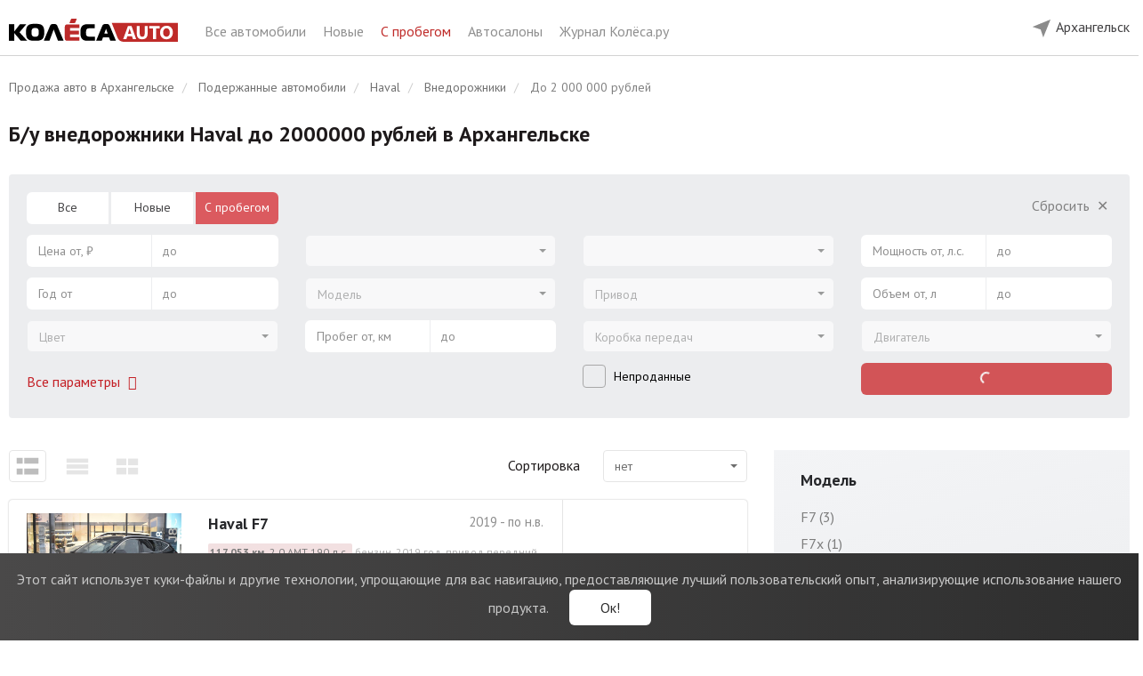

--- FILE ---
content_type: text/html; charset=UTF-8
request_url: https://arkhangelsk.kolesa.ru/used-auto/haval/suv/price-2000000
body_size: 19011
content:
<!DOCTYPE html>
<html lang="ru" prefix="og: http://ogp.me/ns#">
<head>
    <meta charset="utf-8">
    <meta http-equiv="X-UA-Compatible" content="IE=edge">
    <meta name="viewport" content="width=device-width, initial-scale=1">
    <link rel="icon" href="https://arkhangelsk.kolesa.ru/favicon.svg" type="image/svg+xml">
    <link rel="icon" href="https://arkhangelsk.kolesa.ru/favicon.png" type="image/png">
    <link rel="icon" href="https://arkhangelsk.kolesa.ru/favicon.ico" type="image/x-icon">

    <!-- CSRF Token -->
    <meta name="csrf-token" content="DK5CZ38D4YLpl9A9zlxEX7JOvXbGNNHdvZd7MRuq">

    <title>Внедорожники Хавейл до 2000000 рублей: купить внедорожник Haval с пробегом в Архангельске | Колёса Авто</title>
    <meta name="description" content="Объявления о продаже б/у внедорожников Хавейл до 2000000 рублей в Архангельске у официальных дилеров. Узнать стоимость подержанного внедорожника Haval с пробегом у официальных дилеров – каталог Колёса Авто.">
    <meta name="keywords" content="Хавейл, Haval, внедорожник, с пробегом, подержанные, б/у, цена, 2000000,  купить, Архангельск">
    <meta name="robots" content="index, follow">
    <link rel="canonical" href="https://arkhangelsk.kolesa.ru/used-auto/haval/suv/price-2000000">
    <meta property="og:type" content="website">
<meta property="og:site_name" content="Колеса.ру - Авто от дилеров">
<meta property="og:url" content="https://arkhangelsk.kolesa.ru/used-auto/haval/suv/price-2000000">
<meta property="og:title" content="Внедорожники Хавейл до 2000000 рублей: купить внедорожник Haval с пробегом в Архангельске | Колёса Авто">
<meta property="og:description" content="Объявления о продаже б/у внедорожников Хавейл до 2000000 рублей в Архангельске у официальных дилеров. Узнать стоимость подержанного внедорожника Haval с пробегом у официальных дилеров – каталог Колёса Авто.">

    <meta name="format-detection" content="telephone=no">

    <meta name="yandex-verification" content="28f70e5bed4122f1" />
    <meta name="google-site-verification" content="RACsogdNQivL8CllYDGgCjLvoq5QYDf4Tl7Ns-6uYdg" />

    <style>@import url("https://fonts.googleapis.com/css?family=PT+Sans:400,700|PT+Serif:400,700&subset=cyrillic");</style>

    <link rel="stylesheet" href="https://arkhangelsk.kolesa.ru/lm-assets/vendor-66095b70df.css">
    <link rel="stylesheet" href="https://arkhangelsk.kolesa.ru/lm-assets/app-e5ef819fa0.css">

                <script type="text/javascript">
            dataLayer = [{
                'event': 'brandView',
                'region': 'Архангельск',
                'brand': 'Haval'
            }];
        </script>
    
    

    <!-- Yandex.Metrika counter -->
    <script type="text/javascript" >
       (function(m,e,t,r,i,k,a){m[i]=m[i]||function(){(m[i].a=m[i].a||[]).push(arguments)};
       m[i].l=1*new Date();
       for (var j = 0; j < document.scripts.length; j++) {if (document.scripts[j].src === r) { return; }}
       k=e.createElement(t),a=e.getElementsByTagName(t)[0],k.async=1,k.src=r,a.parentNode.insertBefore(k,a)})
       (window, document, "script", "https://mc.yandex.ru/metrika/tag.js", "ym");

       ym(52487587, "init", {
            clickmap:true,
            trackLinks:true,
            accurateTrackBounce:true,
            webvisor:true
       });
    </script>
    <!-- /Yandex.Metrika counter -->

    </head>

<body ng-app="carsApp" class="catalog-body">

    <div ng-controller="BaseController">

        

        <noscript><div><img src="https://mc.yandex.ru/watch/52487587" style="position:absolute; left:-9999px;" alt="" /></div></noscript>

        <header class="catalog-header">
    <div class="wrap">
        <div class="catalog-header-left hidden-xs hidden-sm">
            <div class="catalog-header-logo-block"> 
                <a href="https://arkhangelsk.kolesa.ru" onclick="dataLayer.push({'event': 'clickLogo', 'region': 'Архангельск' })">
                    <img src="https://arkhangelsk.kolesa.ru/catalog/images/logo.svg" class="catalog-header-logo">   
                </a>
            </div>
            <div class="catalog-header-title-block">
                <a href="https://arkhangelsk.kolesa.ru/all-auto">
                    Все автомобили
                </a>
                <a href="https://arkhangelsk.kolesa.ru/new-auto">
                    Новые
                </a>
                <a href="https://arkhangelsk.kolesa.ru/used-auto" class="active">
                    С пробегом
                </a>
                <a href="https://arkhangelsk.kolesa.ru/dealers">
                    Автосалоны
                </a>
                <a href="https://www.kolesa.ru/" rel="nofollow" target="_blank">
                    Журнал Колёса.ру
                </a>
                
            </div>
            
        </div>

        <div class="catalog-header-right">
            

            

            <div class="catalog-header-region-block" ng-controller="RegionsController" ng-cloak ng-init="init({&quot;id&quot;:40,&quot;state_id&quot;:28,&quot;name&quot;:&quot;\u0410\u0440\u0445\u0430\u043d\u0433\u0435\u043b\u044c\u0441\u043a&quot;,&quot;in_name&quot;:&quot;\u0432 \u0410\u0440\u0445\u0430\u043d\u0433\u0435\u043b\u044c\u0441\u043a\u0435&quot;,&quot;slug&quot;:&quot;arkhangelsk&quot;,&quot;iso&quot;:&quot;&quot;,&quot;vehicles_count&quot;:100,&quot;sort&quot;:100,&quot;has_metro&quot;:0,&quot;created_at&quot;:&quot;2019-11-26 14:32:07&quot;,&quot;updated_at&quot;:&quot;2025-12-30 17:30:01&quot;,&quot;state&quot;:{&quot;id&quot;:28,&quot;name&quot;:&quot;\u0410\u0440\u0445\u0430\u043d\u0433\u0435\u043b\u044c\u0441\u043a\u0430\u044f \u043e\u0431\u043b\u0430\u0441\u0442\u044c&quot;,&quot;in_name&quot;:&quot;\u0432 \u0410\u0440\u0445\u0430\u043d\u0433\u0435\u043b\u044c\u0441\u043a\u043e\u0439 \u043e\u0431\u043b\u0430\u0441\u0442\u0438&quot;,&quot;slug&quot;:&quot;arkhangelskaya-oblast&quot;,&quot;iso&quot;:&quot;ARK&quot;,&quot;vehicles_count&quot;:100,&quot;sort&quot;:100,&quot;created_at&quot;:&quot;2020-01-21 14:25:40&quot;,&quot;updated_at&quot;:&quot;2025-12-30 17:30:01&quot;}})">
                <div class="desktop-region-block hidden-sm hidden-xs">
                    <div class="region-button">
                        <div class="chosen-city">
                            <img src="https://arkhangelsk.kolesa.ru/catalog/images/mob-location.svg" alt="">
                            <span ng-click="showChoose()">{{ newRegion.name }}</span>
                        </div>

                        <div class="modal-window" ng-if="showChooseCity">
                            <div class="modal-city" ng-init="userRegionId = $parent.newRegion.id">
                                Укажите, пожалуйста, свой город.
                                <ui-select theme="bootstrap" ng-model="$parent.userRegionId"> 
                                    <ui-select-match placeholder="Название города" allow-clear="true">
                                        {{ $select.selected.name }}
                                    </ui-select-match>
                                    <ui-select-choices repeat="region.id as region in regions | filter: $select.search track by region.id ">
                                        <span ng-bind-html="region.name | highlight: $select.search"></span>
                                    </ui-select-choices>
                                </ui-select>
                                <span class="other-city" ng-click="userRegionId = 1">Москва</span>
                                <span class="other-city" ng-click="userRegionId = 14">Санкт-Петербург</span><br>
                                <button class="btn btn-red" ng-click="setRegion(userRegionId)">
                                    Сохранить
                                </button>
                            </div>
                        </div>

                        <div class="modal-window" ng-if="showConfirmCity">
                            <div class="modal-city confirm">
                                <div>
                                    Это ваш город?
                                </div>
                                <button class="btn btn-red" ng-click="hideChoose()">
                                    Да
                                </button>
                                <button class="btn btn-white-outline" ng-click="showChoose()">
                                    Нет
                                </button>
                            </div>
                        </div>
                    </div>
                </div>

                <div  class="mobile-header visible-xs visible-sm">  
                                        <div class="choose-city" ng-click="showChoose()">
                        <img src="https://arkhangelsk.kolesa.ru/catalog/images/mob-location.svg" alt="">
                        <span>{{ newRegion.name }}</span>
                        <span class="button pull-right">Другой город</span>
                    </div>
                    
                    <div class="main-line">
                        <img src="https://arkhangelsk.kolesa.ru/catalog/images/mob-menu.svg" alt="" class="main" id="mobile-menu-button" data-toggle="dropdown" aria-haspopup="true" aria-expanded="false">
                        
                                                    <a href="https://arkhangelsk.kolesa.ru/used-auto/haval/suv">
                                            Модели Haval
                                </a>
                        
                        <ul class="mobile-menu dropdown-menu" aria-labelledby="mobile-menu-button">
                            <li>
                                <a href="https://arkhangelsk.kolesa.ru/all-auto">
                                    Главная
                                </a>
                            </li>
                            <li>
                                <a href="https://arkhangelsk.kolesa.ru/new-auto">
                                    Новые автомобили
                                </a>
                            </li>
                            <li>
                                <a href="https://arkhangelsk.kolesa.ru/used-auto" class="active">
                                    Авто с пробегом
                                </a>
                            </li>
                            <li>
                                <a href="https://arkhangelsk.kolesa.ru/dealers">
                                    Автосалоны
                                </a>
                            </li>
                            <li>
                                <a href="https://www.kolesa.ru/" rel="nofollow" target="_blank">
                                    Журнал Колёса.ру
                                </a>
                            </li>
                        </ul>
                    </div>
                </div>

                <div class="modal-window mobile" ng-if="showChooseCity">
                    <div class="modal-city" ng-init="userRegionId = $parent.newRegion.id">
                        <div>
                            Укажите, пожалуйста, свой город.
                        </div>
                        <ui-select theme="bootstrap" ng-model="$parent.userRegionId"> 
                            <ui-select-match placeholder="Название города" allow-clear="true">
                                {{ $select.selected.name }}
                            </ui-select-match>
                            <ui-select-choices repeat="region.id as region in regions | filter: $select.search track by region.id ">
                                <span ng-bind-html="region.name | highlight: $select.search"></span>
                            </ui-select-choices>
                        </ui-select>
                        <span class="other-city" ng-click="userRegionId = 1">Москва</span>
                        <span class="other-city" ng-click="userRegionId = 14">Санкт-Петербург</span><br>
                        <button class="btn btn-red" ng-click="setRegion(userRegionId)">
                            Сохранить
                        </button>
                    </div>
                </div>

                <div class="modal-window mobile" ng-if="showConfirmCity">
                    <div class="modal-city confirm">
                        <div>
                            Это ваш город?
                        </div>
                        <div class="confirm-city visible-xs visible-sm">
                            <img src="https://arkhangelsk.kolesa.ru/catalog/images/mob-location.svg" alt="">
                            <span>{{ newRegion.name }}</span>
                        </div>
                        <button class="btn btn-red" ng-click="hideChoose()">
                            Да
                        </button>
                        <button class="btn btn-white-outline" ng-click="showChoose()">
                            Нет
                        </button>
                    </div>
                </div>
            </div>
        </div>
    </div>
</header> 
        <main class="maincontent cars-catalog ">

            <!-- noindex -->
            <div class="notification-cookies">
                <div class="notification-block">
                    <span class="notification-label">
                        <span class="visible-xs">Мы собираем метаданные: <br>cookies и IP-адрес.</span>
                        <span class="hidden-xs">Этот сайт использует куки-файлы и другие технологии, упрощающие для вас навигацию, предоставляющие лучший пользовательский опыт, анализирующие использование нашего продукта.</span>
                    </span>
                    <button type="button" class="notification-button">Ок!</button>
                </div>
            </div>
            <!-- /noindex -->

            <div id="app">
                    <div class="wrap">
        <section class="main-sect">

            <ol class="breadcrumb hidden-sm hidden-xs" itemscope itemtype="http://schema.org/BreadcrumbList">
                        <li itemprop="itemListElement" itemscope itemtype="http://schema.org/ListItem">
                <a href="https://arkhangelsk.kolesa.ru" itemscope itemtype="http://schema.org/Thing" itemprop="item">
                    <span itemprop="name">Продажа авто в Архангельске</span>
                </a>
                <meta itemprop="position" content="1" />
            </li>
                                <li itemprop="itemListElement" itemscope itemtype="http://schema.org/ListItem">
                <a href="https://arkhangelsk.kolesa.ru/used-auto" itemscope itemtype="http://schema.org/Thing" itemprop="item">
                    <span itemprop="name">Подержанные автомобили</span>
                </a>
                <meta itemprop="position" content="2" />
            </li>
                                <li itemprop="itemListElement" itemscope itemtype="http://schema.org/ListItem">
                <a href="https://arkhangelsk.kolesa.ru/used-auto/haval" itemscope itemtype="http://schema.org/Thing" itemprop="item">
                    <span itemprop="name">Haval</span>
                </a>
                <meta itemprop="position" content="3" />
            </li>
                                <li itemprop="itemListElement" itemscope itemtype="http://schema.org/ListItem">
                <a href="https://arkhangelsk.kolesa.ru/used-auto/haval/suv" itemscope itemtype="http://schema.org/Thing" itemprop="item">
                    <span itemprop="name">Внедорожники</span>
                </a>
                <meta itemprop="position" content="4" />
            </li>
                                <li class="active" itemprop="itemListElement" itemscope itemtype="http://schema.org/ListItem">
                <span itemprop="name">До 2 000 000 рублей</span>
                <meta itemprop="position" content="5" />
            </li>
            </ol>

            
            <div >
                <h1>Б/у внедорожники Haval до 2000000 рублей в Архангельске</h1>

                
                <div class="main-page-text"></div>

                            </div>

            <div ng-controller="FiltersController" ng-init="init({&quot;is_used&quot;:true,&quot;body&quot;:&quot;suv&quot;,&quot;max_price&quot;:&quot;2000000&quot;,&quot;region_id&quot;:40,&quot;make_id&quot;:167})">
                <!-- noindex -->
<div class="mobile-show-filters-button visible-xs visible-sm">
    <img src="https://arkhangelsk.kolesa.ru/catalog/images/filters.svg" ng-click="showMore = true; modalOpenClose(true, 'html')">
</div>


<div class="filters-wrap common-filters used-filters" ng-cloak>
    <div class="well well-filter hidden-xs hidden-sm" ng-class="{'open-well-filter': showMore}">
        <div class="row">
            <div class="col-lg-3 col-md-4">
                                <div class="form-group">
                    <ul class="radio-form-group">
                        <li class="radio-item" ng-class="{ active: catalogType === 'all-auto' }">
                            <a href="https://arkhangelsk.kolesa.ru/all-auto" ng-click="changeCatalogType('all-auto', $event)">Все</a>
                        </li>
                        <li class="radio-item" ng-class="{ active: catalogType === 'new-auto' }">
                            <a href="https://arkhangelsk.kolesa.ru/new-auto" ng-click="changeCatalogType('new-auto', $event)">Новые</a>
                        </li>
                        <li class="radio-item" ng-class="{ active: catalogType === 'used-auto' }">
                            <a href="https://arkhangelsk.kolesa.ru/used-auto" ng-click="changeCatalogType('used-auto', $event)">С пробегом</a>
                        </li>
                    </ul>
                </div>
                
                
                <div class="form-group">
                    <div class="range-form-group">
                        <span class="range-input-min">
                            <span ng-if="ranges.min_price">{{ ranges.min_price | number }} ₽</span>
                            <span ng-if="!ranges.min_price" class="text-muted">Цена от, ₽</span>
                        </span>
                        <input class="range-input-min select-focus-input" ng-model="ranges.min_price" input-currency type="text" autocomplete="off" placeholder="Цена от, ₽">
                    </div>

                    <div class="range-form-group">
                        <span class="range-input-max">
                            <span ng-if="ranges.max_price">{{ ranges.max_price | number }} ₽</span>
                            <span ng-if="!ranges.max_price" class="text-muted">до</span>
                        </span>
                        <input class="range-input-max select-focus-input" ng-model="ranges.max_price" input-currency type="text" autocomplete="off" placeholder="до">
                    </div>
                </div>


                <div class="form-group">
                    <div class="range-form-group">
                        <span class="range-input-min">
                            <span ng-if="ranges.min_year">{{ ranges.min_year }}</span>
                            <span ng-if="!ranges.min_year" class="text-muted">Год от</span>
                        </span>
                        <input class="range-input-min select-focus-input" ng-model="ranges.min_year" type="text" autocomplete="off" placeholder="Год от">
                    </div>
                    <div class="range-form-group">
                        <span class="range-input-max">
                            <span ng-if="ranges.max_year">{{ ranges.max_year }}</span>
                            <span ng-if="!ranges.max_year" class="text-muted">до</span>
                        </span>
                        <input class="range-input-max select-focus-input" ng-model="ranges.max_year" type="text" autocomplete="off" placeholder="до">
                    </div>
                </div>


                <div class="form-group color-select">
                    <ui-select theme="bootstrap" ng-model="query.color" ng-disabled="!colors.length" ng-change="changeColor()" uis-open-close="modalOpenClose(isOpen, '.additional-filter')">
                        <ui-select-match placeholder="Цвет">
                            {{ $select.selected.name }}
                        </ui-select-match>

                        <ui-select-choices repeat="color.color as color in colors | filter: $select.search track by color.color">              
                            <div ng-if="color.name" ng-click="(color.color == query.color) && $select.clear($event)" ng-class="{ 'color-muted': !counters.params.color[color.color] }" class="{{'color-select-'+color.color }}" title="{{ color.name }}">
                                <span ng-bind-html="color.name | highlight: $select.search"></span>
                            </div>

                            <div ng-if="color._name" class="text-muted btn-color-cancel" ng-click="$select.clear($event)">
                                {{ color._name }}
                            </div>
                        </ui-select-choices>
                    </ui-select>
                </div>


                <div class="form-group hidden-lg">
                    <div class="range-form-group">
                        <span class="range-input-min">
                            <span ng-if="ranges.min_capacity">{{ ranges.min_capacity }} л.с.</span>
                            <span ng-if="!ranges.min_capacity" class="text-muted">Мощность от, л.с.</span>
                        </span>
                        <input class="range-input-min select-focus-input" ng-model="ranges.min_capacity" type="text" autocomplete="off" placeholder="Мощность от, л.с.">
                    </div>

                    <div class="range-form-group">
                        <span class="range-input-max">
                            <span ng-if="ranges.max_capacity">{{ ranges.max_capacity }} л.с.</span>
                            <span ng-if="!ranges.max_capacity" class="text-muted">до</span>
                        </span>
                        <input class="range-input-max select-focus-input" ng-model="ranges.max_capacity" type="text" autocomplete="off" placeholder="до">
                    </div>
                </div>


                <div class="filter-buttons">
                    <div class="add-filter-btn">
                        <span class="text-red" style="cursor: pointer;" ng-click="showMore = true" ng-hide="showMore" onclick='yaCounter7276219 && yaCounter7276219.reachGoal("alloptions");'>
                            Все параметры
                            <span class="fa fa-fw fa-angle-down"></span>
                        </span>

                        <span class="text-muted" style="cursor: pointer;" ng-click="showMore = false" ng-show="showMore">
                            Свернуть
                            <span class="fa fa-fw fa-angle-up"></span>
                        </span>
                    </div>
                </div>
            </div>



            <div class="col-lg-3 col-md-4">
                <div class="empty-filter-field"></div>

                <div class="form-group">
                    <ui-select theme="bootstrap" ng-model="query.make_id" ng-disabled="!filterMakes.length" ng-change="loadModels(query.make_id)">
                        <ui-select-match placeholder="Марка">
                            {{ $select.selected.name }}
                        </ui-select-match>
                        <ui-select-choices repeat="make.id as make in filterMakes | filter: $select.search track by $index">
                            <div ng-if="make._name" ng-click="$select.clear($event)" class="clear-choice">
                                {{ make._name }}
                            </div>
                            <div ng-if="make.name" ng-class="{ 'muted-choice': !counters.params.make_id[make.id], 'main-choice': $index <= filterMainMakesCount - 1, 'divided-choice': $index == filterMainMakesCount - 1}">
                                <span ng-bind-html="make.name | highlight: $select.search"></span>
                                <span ng-if="counters.params.make_id[make.id]">({{ counters.params.make_id[make.id] | number: 0}})</span>
                            </div>
                        </ui-select-choices>
                    </ui-select>
                </div>


                <div class="form-group">
                    <ui-select theme="bootstrap" ng-model="query.model_id" ng-disabled="!query.make_id || !filterModels.length"  ng-change="loadGenerations(query.model_id)">
                        <ui-select-match placeholder="Модель">
                            {{ $select.selected.name }}
                        </ui-select-match>
                        <ui-select-choices repeat="model.id as model in filterModels | filter: $select.search track by $index">
                            <div ng-if="model._name" ng-click="$select.clear($event)" class="clear-choice">
                                {{ model._name }}
                            </div>
                            <div ng-if="model.name" ng-class="{ 'muted-choice': !counters.params.model_id[model.id], 'main-choice': $index <= filterMainModelsCount - 1, 'divided-choice': $index == filterMainModelsCount - 1}">
                                <span ng-bind-html="model.name | highlight: $select.search"></span>
                                <span ng-if="counters.params.model_id[model.id]">({{ counters.params.model_id[model.id] | number: 0}})</span>
                            </div>
                        </ui-select-choices>
                    </ui-select>
                </div>


                <div class="form-group" ng-show="catalogType == 'new-auto' || catalogType == 'all-auto'">
                    <ui-select theme="bootstrap" ng-model="query.generation_id" ng-disabled="!query.model_id || !generations.length">
                        <ui-select-match placeholder="Поколение">
                            {{ $select.selected.name }}
                        </ui-select-match>
                        <ui-select-choices repeat="generation.id as generation in generations | filter: $select.search track by generation.id">
                            <div ng-if="generation._name" ng-click="$select.clear($event)">
                                {{ generation._name }}
                            </div>
                            <div ng-if="generation.name" ng-class="{ 'text-muted': !counters.params.generation_id[generation.id] }">
                                <span ng-bind-html="generation.name | highlight: $select.search"></span>
                                <span ng-if="counters.params.generation_id[generation.id]">({{ counters.params.generation_id[generation.id] | number: 0}})</span>
                            </div>
                        </ui-select-choices>
                    </ui-select>
                </div>


                <div class="form-group" ng-show="catalogType == 'used-auto'">
                    <div class="range-form-group">
                        <span class="range-input-min">
                            <span ng-if="ranges.min_run">{{ ranges.min_run | number }} км</span>
                            <span ng-if="!ranges.min_run" class="text-muted">Пробег от, км</span>
                        </span>
                        <input class="range-input-min select-focus-input" ng-model="ranges.min_run" input-currency type="text" autocomplete="off" placeholder="Пробег от, км">
                    </div>

                    <div class="range-form-group">
                        <span class="range-input-max">
                            <span ng-if="ranges.max_run">{{ ranges.max_run | number }} км</span>
                            <span ng-if="!ranges.max_run" class="text-muted">до</span>
                        </span>
                        <input class="range-input-max select-focus-input" ng-model="ranges.max_run" input-currency type="text" autocomplete="off" placeholder="до">
                    </div>
                </div>


                <div class="form-group hidden-lg">
                    <div class="range-form-group">
                        <span class="range-input-min">
                            <span ng-if="ranges.min_engine_vol">{{ ranges.min_engine_vol }} л</span>
                            <span ng-if="!ranges.min_engine_vol" class="text-muted">Объем от, л</span>
                        </span>
                        <input class="range-input-min select-focus-input" ng-model="ranges.min_engine_vol" type="text" autocomplete="off" placeholder="Объем от, л">
                    </div>

                    <div class="range-form-group">
                        <span class="range-input-max">
                            <span ng-if="ranges.max_engine_vol">{{ ranges.max_engine_vol }} л</span>
                            <span ng-if="!ranges.max_engine_vol" class="text-muted">до</span>
                        </span>
                        <input class="range-input-max select-focus-input" ng-model="ranges.max_engine_vol" type="text" autocomplete="off" placeholder="до">
                    </div>
                </div>

                <div class="filter-main-checkbox hidden-lg">
                    <div class="checkbox">
                        <label>
                            <input type="checkbox" ng-model="query.unsold">
                            <span class="label">Непроданные</span>
                        </label>
                    </div>
                </div>
            </div>



            <div class="col-lg-3 col-md-4">
                <div class="empty-filter-field hidden-md"></div>

                <div class="clear-filter-btn hidden-lg">
                    <span class="text-muted" style="cursor: pointer;" ng-click="clearQuery()" ng-show="!isQueryEmpty">
                        Сбросить
                        <span class="fa fa-fw">&#x2715;</span>
                    </span>
                </div>

                <div class="form-group">
                    <ui-select theme="bootstrap" ng-model="query.body" ng-disabled="!bodies.length" ng-change="changeBody()">
                        <ui-select-match placeholder="Кузов" allow-clear="true">{{ $select.selected.name }}</ui-select-match>
                        <ui-select-choices repeat="body.body as body in bodies | filter: $select.search track by body.body">
                            <div ng-if="body._name" ng-click="$select.clear($event)">
                                {{ body._name }}
                            </div>
                            <div ng-if="body.name" ng-class="{ 'text-muted': !counters.params.body[body.body] }">
                                <span ng-bind-html="body.name | highlight: $select.search"></span>
                                <span ng-if="counters.params.body[body.body]">({{ counters.params.body[body.body] | number: 0}})</span>
                            </div>
                        </ui-select-choices>
                    </ui-select>
                </div>


                <div class="form-group">
                    <ui-select theme="bootstrap" ng-model="query.actuator" ng-disabled="!actuators.length" ng-change="changeActuator()">
                        <ui-select-match placeholder="Привод" allow-clear="true">{{ $select.selected.name }}</ui-select-match>
                        <ui-select-choices repeat="actuator.actuator as actuator in actuators | filter: $select.search track by actuator.actuator">
                            <div ng-if="actuator._name" ng-click="$select.clear($event)">
                                {{ actuator._name }}
                            </div>
                            <div ng-if="actuator.name" ng-class="{ 'text-muted': !counters.params.actuator[actuator.actuator] }">
                                <span ng-bind-html="actuator.name | highlight: $select.search"></span>
                                <span ng-if="counters.params.actuator[actuator.actuator]">({{ counters.params.actuator[actuator.actuator] | number: 0}})</span>
                            </div>
                        </ui-select-choices>
                    </ui-select>
                </div> 


                <div class="form-group">
                    <ui-select theme="bootstrap" ng-model="query.gear_box" ng-disabled="!gear_boxes.length" ng-change="changeGearBox()">
                        <ui-select-match placeholder="Коробка передач" allow-clear="true">{{ $select.selected.name }}</ui-select-match>
                        <ui-select-choices repeat="gear_box.gear_box as gear_box in gear_boxes | filter: $select.search track by gear_box.gear_box">
                            <div ng-if="gear_box._name" ng-click="$select.clear($event)">
                                {{ gear_box._name }}
                            </div>
                            <div ng-if="gear_box.name" ng-class="{ 'text-muted': !counters.params.gear_box[gear_box.gear_box] }">
                                <span ng-bind-html="gear_box.name | highlight: $select.search"></span>
                                <span ng-if="counters.params.gear_box[gear_box.gear_box]">({{ counters.params.gear_box[gear_box.gear_box] | number: 0}})</span>
                            </div>
                        </ui-select-choices>
                    </ui-select>
                </div>


                <div class="filter-main-checkbox visible-lg">
                    <div class="checkbox">
                        <label>
                            <input type="checkbox" ng-model="query.unsold">
                            <span class="label">Непроданные</span>
                        </label>
                    </div>
                </div>


                <div class="form-group hidden-lg">
                    <ui-select theme="bootstrap" ng-model="query.fuel_engine" ng-disabled="!fuel_engines.length" ng-change="changeEngine()">
                        <ui-select-match placeholder="Двигатель" allow-clear="true">{{ $select.selected.name }}</ui-select-match>
                        <ui-select-choices repeat="engine.fuel_engine as engine in fuel_engines | filter: $select.search track by engine.fuel_engine">
                            <div ng-if="engine._name" ng-click="$select.clear($event)">
                                {{ engine._name }}
                            </div>
                            <div ng-if="engine.name" ng-class="{ 'text-muted': !counters.params.fuel_engine[engine.fuel_engine] }">
                                <span ng-bind-html="engine.name | highlight: $select.search"></span>
                                <span ng-if="counters.params.fuel_engine[engine.fuel_engine]">({{ counters.params.fuel_engine[engine.fuel_engine] | number: 0}})</span>
                            </div>
                        </ui-select-choices>
                    </ui-select>
                </div>


                <div class="filter-offers-button hidden-lg">
                    <button class="btn btn-red" style="width: 100%; text-transform: none;" ng-disabled="loadingResults" ng-click="catchAllStat({'event': 'filterSearch', 'region': 'Архангельск' }); showResults()">
                        <span ng-if="loadingResults" class="results-button"><span class="spinner-icon"></span></span>
                        <span ng-if="!loadingResults">
                            <span ng-if="count" ng-bind="count | number: 0 | transChoices: 'предложений|предложение|предложения'"></span>
                            <span ng-if="!count">Нет предложений</span>
                        </span>
                    </button>
                </div>
            </div>


            <div class="col-lg-3 hidden-md">
                <div class="clear-filter-btn">
                    <span class="text-muted" style="cursor: pointer;" ng-click="clearQuery()" ng-show="!isQueryEmpty">
                        Сбросить
                        <span class="fa fa-fw">&#x2715;</span>
                    </span>
                </div>

                <div class="form-group">
                    <div class="range-form-group">
                        <span class="range-input-min">
                            <span ng-if="ranges.min_capacity">{{ ranges.min_capacity }} л.с.</span>
                            <span ng-if="!ranges.min_capacity" class="text-muted">Мощность от, л.с.</span>
                        </span>
                        <input class="range-input-min select-focus-input" ng-model="ranges.min_capacity" type="text" autocomplete="off" placeholder="Мощность от, л.с.">
                    </div>

                    <div class="range-form-group">
                        <span class="range-input-max">
                            <span ng-if="ranges.max_capacity">{{ ranges.max_capacity }} л.с.</span>
                            <span ng-if="!ranges.max_capacity" class="text-muted">до</span>
                        </span>
                        <input class="range-input-max select-focus-input" ng-model="ranges.max_capacity" type="text" autocomplete="off" placeholder="до">
                    </div>
                </div>


                <div class="form-group">
                    <div class="range-form-group">
                        <span class="range-input-min">
                            <span ng-if="ranges.min_engine_vol">{{ ranges.min_engine_vol }} л</span>
                            <span ng-if="!ranges.min_engine_vol" class="text-muted">Объем от, л</span>
                        </span>
                        <input class="range-input-min select-focus-input" ng-model="ranges.min_engine_vol" type="text" autocomplete="off" placeholder="Объем от, л">
                    </div>

                    <div class="range-form-group">
                        <span class="range-input-max">
                            <span ng-if="ranges.max_engine_vol">{{ ranges.max_engine_vol }} л</span>
                            <span ng-if="!ranges.max_engine_vol" class="text-muted">до</span>
                        </span>
                        <input class="range-input-max select-focus-input" ng-model="ranges.max_engine_vol" type="text" autocomplete="off" placeholder="до">
                    </div>
                </div>
 

                <div class="form-group">
                    <ui-select theme="bootstrap" ng-model="query.fuel_engine" ng-disabled="!fuel_engines.length" ng-change="changeEngine()">
                        <ui-select-match placeholder="Двигатель" allow-clear="true">{{ $select.selected.name }}</ui-select-match>
                        <ui-select-choices repeat="engine.fuel_engine as engine in fuel_engines | filter: $select.search track by engine.fuel_engine">
                            <div ng-if="engine._name" ng-click="$select.clear($event)">
                                {{ engine._name }}
                            </div>
                            <div ng-if="engine.name" ng-class="{ 'text-muted': !counters.params.fuel_engine[engine.fuel_engine] }">
                                <span ng-bind-html="engine.name | highlight: $select.search"></span>
                                <span ng-if="counters.params.fuel_engine[engine.fuel_engine]">({{ counters.params.fuel_engine[engine.fuel_engine] | number: 0}})</span>
                            </div>
                        </ui-select-choices>
                    </ui-select>
                </div>

                <div class="filter-offers-button">
                    <button class="btn btn-red" style="width: 100%; text-transform: none;" ng-disabled="loadingResults" ng-click="catchAllStat({'event': 'filterSearch', 'region': 'Архангельск' }); showResults()">
                        <span ng-if="loadingResults" class="results-button"><span class="spinner-icon"></span></span>
                        <span ng-if="!loadingResults">
                            <span ng-if="count" ng-bind="count | number: 0 | transChoices: 'предложений|предложение|предложения'"></span>
                            <span ng-if="!count">Нет предложений</span>
                        </span>
                    </button>
                </div>
            </div>
        </div>
    </div>


    <div class="additional-filter" ng-if="showMore" ng-class="{ 'hidden-md hidden-lg': catalogType == 'used' }">
        <div class="header visible-xs visible-sm">
            <img src="https://arkhangelsk.kolesa.ru/catalog/images/right-arrow.svg" ng-click="$parent.showMore = false; modalOpenClose(false, 'html')">
            <span>Фильтры</span>
            <span class="pull-right" ng-click="clearQuery()">СБРОСИТЬ</span>
        </div>


        <div class="button-wrap fixed visible-xs visible-sm">
            <button class="btn btn-red" ng-disabled="loadingResults" ng-click="catchAllStat({'event': 'filterSearch', 'region': 'Архангельск' }); showResults()">
                <span ng-if="loadingResults" class="results-button"><span class="spinner-icon"></span></span>
                <span ng-if="!loadingResults">
                    <span ng-if="count" ng-bind="count | number: 0 | transChoices: 'предложений|предложение|предложения'"></span>
                    <span ng-if="!count">Нет предложений</span>
                </span>
            </button>
        </div>


        <div class="row content">
            <div class="col-md-3">
                <div class="visible-xs visible-sm">
                    <label class="control-filter-label" ng-click="showMain = !showMain" ng-class="{'open': showMain }">Основные</label>
                    <div class="add-filter-content" ng-class="{ 'hidden-xs hidden-sm': !showMain }">

                                                <div class="form-group">
                            <div class="radio-form-group">
                                <label class="radio-item" ng-class="{ active: catalogType === 'all-auto' }">
                                    <a href="https://arkhangelsk.kolesa.ru/all-auto" ng-click="changeCatalogType('all-auto', $event)">Все</a>
                                </label>
                                <label class="radio-item" ng-class="{ active: catalogType === 'new-auto' }">
                                    <a href="https://arkhangelsk.kolesa.ru/new-auto" ng-click="changeCatalogType('new-auto', $event)">Новые</a>
                                </label>
                                <label class="radio-item" ng-class="{ active: catalogType === 'used-auto' }">
                                    <a href="https://arkhangelsk.kolesa.ru/used-auto" ng-click="changeCatalogType('used-auto', $event)">С пробегом</a>
                                </label>
                            </div>
                        </div>
                                                
                        <div class="form-group">
                            <ui-select theme="bootstrap" ng-model="query.make_id" ng-disabled="!makes.length" ng-change="loadModels(query.make_id)" uis-open-close="modalOpenClose(isOpen, '.additional-filter')">
                                <ui-select-match placeholder="Марка">
                                    {{ $select.selected.name }}
                                </ui-select-match>
                                <ui-select-choices repeat="make.id as make in makes | filter: $select.search track by make.id">
                                    <div ng-if="make._name" ng-click="$select.clear($event)">
                                        {{ make._name }}
                                    </div>
                                    <div ng-if="make.name" ng-class="{ 'text-muted': !counters.params.make_id[make.id], 'main-choice': make.isMain}" }">
                                        <span ng-bind-html="make.name | highlight: $select.search"></span>
                                        <span ng-if="counters.params.make_id[make.id]">({{ counters.params.make_id[make.id] | number: 0}})</span>
                                    </div>
                                </ui-select-choices>
                            </ui-select>
                        </div>


                        <div class="form-group">
                            <ui-select theme="bootstrap" ng-model="query.model_id" ng-disabled="!query.make_id || !models.length" ng-change="loadGenerations(query.model_id)" uis-open-close="modalOpenClose(isOpen, '.additional-filter')">
                                <ui-select-match placeholder="Модель">
                                    {{ $select.selected.name }}
                                </ui-select-match>
                                <ui-select-choices repeat="model.id as model in models | filter: $select.search track by model.id">
                                    <div ng-if="model._name" ng-click="$select.clear($event)">
                                        {{ model._name }}
                                    </div>
                                    <div ng-if="model.name" ng-class="{ 'text-muted': !counters.params.model_id[model.id], 'main-choice': model.isMain}" }">
                                        <span ng-bind-html="model.name | highlight: $select.search"></span>
                                        <span ng-if="counters.params.model_id[model.id]">({{ counters.params.model_id[model.id] | number: 0}})</span>
                                    </div>
                                </ui-select-choices>
                            </ui-select>
                        </div>


                        <div class="form-group" ng-show="catalogType != 'used-auto'">
                            <ui-select theme="bootstrap" ng-model="query.generation_id" ng-disabled="!query.model_id || !generations.length" uis-open-close="modalOpenClose(isOpen, '.additional-filter')">
                                <ui-select-match placeholder="Поколение">
                                    {{ $select.selected.name }}
                                </ui-select-match>
                                <ui-select-choices repeat="generation.id as generation in generations | filter: $select.search track by generation.id">
                                    <div ng-if="generation._name" ng-click="$select.clear($event)">
                                        {{ generation._name }}
                                    </div>
                                    <div ng-if="generation.name" ng-class="{ 'text-muted': !counters.params.generation_id[generation.id] }">
                                        <span ng-bind-html="generation.name | highlight: $select.search"></span>
                                        <span ng-if="counters.params.generation_id[generation.id]">({{ counters.params.generation_id[generation.id] | number: 0}})</span>
                                    </div>
                                </ui-select-choices>
                            </ui-select>
                        </div>


                        <div class="form-group" ng-show="catalogType == 'used'">
                            <label class="control-label">Пробег, км</label>
                            <div class="row">
                                <div class="col-xs-6 col-md-4">
                                    <p class="input-range-group">
                                        <input class="form-control select-focus-input" ng-model="ranges.min_run" input-currency type="text" autocomplete="off" placeholder="{{ counters.ranges.min_run | number }}">
                                        <span class="visible-xs visible-sm">от</span>
                                    </p>
                                </div>
                                <div class="col-xs-6 col-md-4">
                                    <p class="input-range-group">
                                        <input class="form-control select-focus-input" ng-model="ranges.max_run" input-currency type="text" autocomplete="off" placeholder="{{ counters.ranges.max_run | number }}">
                                        <span class="visible-xs visible-sm">до</span>
                                    </p>
                                </div>
                            </div>
                        </div>


                        <div class="form-group color-select">
                            <ui-select theme="bootstrap" ng-model="query.color" ng-disabled="!colors.length" ng-change="changeColor()" uis-open-close="modalOpenClose(isOpen, '.additional-filter')">
                                <ui-select-match placeholder="Цвет">
                                    {{ $select.selected.name }}
                                </ui-select-match>
                                <ui-select-choices repeat="color.color as color in colors | filter: $select.search track by color.color">            
                                    <div ng-if="color.name" ng-click="(color.color == query.color) && $select.clear($event)" ng-class="{ 'color-muted': !counters.params.color[color.color] }" class="{{'color-select-'+color.color }}" title="{{ color.name }}">
                                        <span ng-bind-html="color.name | highlight: $select.search"></span>
                                    </div>
                                    <div ng-if="color._name" class="text-muted btn-color-cancel" ng-click="$select.clear($event)">
                                        {{ color._name }}
                                    </div>
                                </ui-select-choices>
                            </ui-select>
                        </div>


                        <div class="form-group">
                            <label class="control-label">Цена, ₽</label>
                            <div class="row">
                                <div class="col-xs-6 col-md-4">
                                    <p class="input-range-group">
                                        <input class="form-control select-focus-input" ng-model="ranges.min_price" input-currency type="text" autocomplete="off" placeholder="{{ counters.ranges.min_price }}">
                                        <span class="visible-xs visible-sm">от</span>
                                    </p>
                                </div>

                                <div class="col-xs-6 col-md-4">
                                    <p class="input-range-group">
                                        <input class="form-control select-focus-input" ng-model="ranges.max_price" input-currency type="text" autocomplete="off" placeholder="{{ counters.ranges.max_price }}">
                                        <span class="visible-xs visible-sm">до</span>
                                    </p>
                                </div>
                            </div>
                        </div>


                        <div class="form-group">
                            <label class="control-label">Год</label>
                            <div class="row">
                                <div class="col-xs-6 col-md-4">
                                    <p class="input-range-group">
                                        <input class="form-control" ng-model="ranges.min_year" type="text" autocomplete="off" placeholder="{{ counters.ranges.min_year }}">
                                        <span class="visible-xs visible-sm">от</span>
                                    </p>
                                </div>
                                <div class="col-xs-6 col-md-4">
                                    <p class="input-range-group">
                                        <input class="form-control" ng-model="ranges.max_year" type="text" autocomplete="off" placeholder="{{ counters.ranges.max_year }}">
                                        <span class="visible-xs visible-sm">до</span>
                                    </p>
                                </div>
                            </div>
                        </div>


                        <div class="form-group">
                            <ui-select theme="bootstrap" ng-model="query.body" ng-disabled="!bodies.length" ng-change="changeBody()" uis-open-close="modalOpenClose(isOpen, '.additional-filter')">
                                <ui-select-match placeholder="Кузов" allow-clear="true">{{ $select.selected.name }}</ui-select-match>
                                <ui-select-choices repeat="body.body as body in bodies | filter: $select.search track by body.body">
                                    <div ng-if="body._name" ng-click="$select.clear($event)">
                                        {{ body._name }}
                                    </div>
                                    <div ng-if="body.name" ng-class="{ 'text-muted': !counters.params.body[body.body] }">
                                        <span ng-bind-html="body.name | highlight: $select.search"></span>
                                        <span ng-if="counters.params.body[body.body]">({{ counters.params.body[body.body] | number: 0}})</span>
                                    </div>
                                </ui-select-choices>
                            </ui-select>
                        </div>


                        <div class="form-group">
                            <ui-select theme="bootstrap" ng-model="query.actuator" ng-disabled="!actuators.length" ng-change="changeActuator()" uis-open-close="modalOpenClose(isOpen, '.additional-filter')">
                                <ui-select-match placeholder="Привод" allow-clear="true">{{ $select.selected.name }}</ui-select-match>
                                <ui-select-choices repeat="actuator.actuator as actuator in actuators | filter: $select.search track by actuator.actuator">
                                    <div ng-if="actuator._name" ng-click="$select.clear($event)">
                                        {{ actuator._name }}
                                    </div>
                                    <div ng-if="actuator.name" ng-class="{ 'text-muted': !counters.params.actuator[actuator.actuator] }">
                                        <span ng-bind-html="actuator.name | highlight: $select.search"></span>
                                        <span ng-if="counters.params.actuator[actuator.actuator]">({{ counters.params.actuator[actuator.actuator] | number: 0}})</span>
                                    </div>
                                </ui-select-choices>
                            </ui-select>
                        </div> 


                        <div class="form-group">
                            <ui-select theme="bootstrap" ng-model="query.gear_box" ng-disabled="!gear_boxes.length" ng-change="changeGearBox()" uis-open-close="modalOpenClose(isOpen, '.additional-filter')">
                                <ui-select-match placeholder="Коробка передач" allow-clear="true">{{ $select.selected.name }}</ui-select-match>
                                <ui-select-choices repeat="gear_box.gear_box as gear_box in gear_boxes | filter: $select.search track by gear_box.gear_box">
                                    <div ng-if="gear_box._name" ng-click="$select.clear($event)">
                                        {{ gear_box._name }}
                                    </div>
                                    <div ng-if="gear_box.name" ng-class="{ 'text-muted': !counters.params.gear_box[gear_box.gear_box] }">
                                        <span ng-bind-html="gear_box.name | highlight: $select.search"></span>
                                        <span ng-if="counters.params.gear_box[gear_box.gear_box]">({{ counters.params.gear_box[gear_box.gear_box] | number: 0}})</span>
                                    </div>
                                </ui-select-choices>
                            </ui-select>
                        </div>


                        <div class="form-group">
                            <ui-select theme="bootstrap" ng-model="query.fuel_engine" ng-disabled="!fuel_engines.length" ng-change="changeEngine()" uis-open-close="modalOpenClose(isOpen, '.additional-filter')">
                                <ui-select-match placeholder="Двигатель" allow-clear="true">{{ $select.selected.name }}</ui-select-match>
                                <ui-select-choices repeat="engine.fuel_engine as engine in fuel_engines | filter: $select.search track by engine.fuel_engine">
                                    <div ng-if="engine._name" ng-click="$select.clear($event)">
                                        {{ engine._name }}
                                    </div>
                                    <div ng-if="engine.name" ng-class="{ 'text-muted': !counters.params.fuel_engine[engine.fuel_engine] }">
                                        <span ng-bind-html="engine.name | highlight: $select.search"></span>
                                        <span ng-if="counters.params.fuel_engine[engine.fuel_engine]">({{ counters.params.fuel_engine[engine.fuel_engine] | number: 0}})</span>
                                    </div>
                                </ui-select-choices>
                            </ui-select>
                        </div>


                        <div class="form-group">
                            <label class="control-label">Мощность, л.с.</label>
                            <div class="row">
                                <div class="col-xs-6 col-md-4">
                                    <p class="input-range-group">
                                        <input class="form-control" ng-model="ranges.min_capacity" type="text" autocomplete="off" placeholder="{{ counters.ranges.min_capacity }}">
                                        <span class="visible-xs visible-sm">от</span>
                                    </p>
                                </div>
                                <div class="col-xs-6 col-md-4">
                                    <p class="input-range-group">
                                        <input class="form-control" ng-model="ranges.max_capacity" type="text" autocomplete="off" placeholder="{{ counters.ranges.max_capacity }}">
                                        <span class="visible-xs visible-sm">до</span>
                                    </p>
                                </div>
                            </div>
                        </div>


                        <div class="form-group">
                            <label class="control-label">Объем, л.</label>
                            <div class="row">
                                <div class="col-xs-6 col-md-4">
                                    <p class="input-range-group">
                                        <input class="form-control" ng-model="ranges.min_engine_vol" type="text" autocomplete="off" placeholder="{{ counters.ranges.min_engine_vol }}">
                                        <span class="visible-xs visible-sm">от</span>
                                    </p>
                                </div>
                                <div class="col-xs-6 col-md-4">
                                    <p class="input-range-group">
                                        <input class="form-control" ng-model="ranges.max_engine_vol" type="text" autocomplete="off" placeholder="{{ counters.ranges.max_engine_vol }}">
                                        <span class="visible-xs visible-sm">до</span>
                                    </p>
                                </div>
                            </div>
                        </div>

                        <div class="filter-main-checkbox">
                            <div class="checkbox">
                                <label>
                                    <input type="checkbox" ng-model="query.unsold">
                                    <span class="label">Непроданные</span>
                                </label>
                            </div>
                        </div>
                    </div>
                </div>


                <label class="control-filter-label" ng-click="$parent.showExterior = !$parent.showExterior" ng-class="{ 'open': showExterior }">Экстерьер</label>

                <div class="add-filter-content" ng-class="{ 'hidden-xs hidden-sm': !$parent.showExterior }">
                    <div class="form-group">
                        <ui-select theme="bootstrap" ng-model="query.wheels" ng-disabled="!wheels.length" ng-change="changeColor()" uis-open-close="modalOpenClose(isOpen, '.additional-filter')">
                            <ui-select-match placeholder="Размер дисков">
                                {{ $select.selected.name }}"
                            </ui-select-match>
                            <ui-select-choices repeat="wheel.wheels as wheel in wheels | filter: $select.search track by wheel.wheels">
                                <div ng-if="wheel._name" ng-click="$select.clear($event)">
                                    {{ wheel._name }}
                                </div>
                                <div ng-if="wheel.name" ng-class="{ 'text-muted': !counters.params.wheels[wheel.wheels] }">
                                    <span ng-bind-html="wheel.name + '&quot;' | highlight: $select.search"></span>
                                    <span ng-if="counters.params.wheels[wheel.wheels]">({{ counters.params.wheels[wheel.wheels] | number: 0 }})</span>
                                </div>
                            </ui-select-choices>
                        </ui-select>
                    </div>


                    <div class="form-group">
                        <ui-select theme="bootstrap" ng-model="query.rims" ng-disabled="!rims.length" ng-change="changeColor()" uis-open-close="modalOpenClose(isOpen, '.additional-filter')">
                            <ui-select-match placeholder="Тип дисков">
                                {{ $select.selected.name }}
                            </ui-select-match>
                            <ui-select-choices repeat="rim.rims as rim in rims | filter: $select.search track by rim.rims">
                                <div ng-if="rim._name" ng-click="$select.clear($event)">
                                    {{ rim._name }}
                                </div>
                                <div ng-if="rim.name" ng-class="{ 'text-muted': !counters.params.rims[rim.rims] }">
                                    <span ng-bind-html="rim.name | highlight: $select.search"></span>
                                    <span ng-if="counters.params.rims[rim.rims]">({{ counters.params.rims[rim.rims] | number: 0 }})</span>
                                </div>
                            </ui-select-choices>
                        </ui-select>
                    </div>


                    


                    
                </div>
            </div>



            <div class="col-md-3">

                <label class="control-filter-label" ng-click="showInterior = !showInterior" ng-class="{'open': showInterior }">Салон</label>

                <div class="add-filter-content" ng-class="{ 'hidden-xs hidden-sm': !showInterior }">

                    <div class="form-group">
                        <ui-select theme="bootstrap" ng-model="query.seats" ng-disabled="!seats.length" uis-open-close="modalOpenClose(isOpen, '.additional-filter')">
                            <ui-select-match placeholder="Количество мест">{{ $select.selected.name }}</ui-select-match>
                            <ui-select-choices repeat="seat.seats as seat in seats | filter: $select.search track by seat.seats">
                                <div ng-if="seat._name" ng-click="$select.clear($event)">
                                    {{ seat._name }}
                                </div>
                                <div ng-if="seat.name" ng-class="{ 'text-muted': !counters.params.seats[seat.seats]}">
                                    <span ng-bind-html="seat.name + (seat.name == 9 ? '+' : '') | highlight: $select.search"></span>
                                    <span ng-if="counters.params.seats[seat.seats]">({{ counters.params.seats[seat.seats] | number: 0}})</span>
                                </div>
                            </ui-select-choices>
                        </ui-select>
                    </div>


                    <div class="form-group">
                        <ui-select theme="bootstrap" ng-model="query.seat_cover" ng-disabled="!seat_covers.length" ng-change="changeSeatCover()" uis-open-close="modalOpenClose(isOpen, '.additional-filter')">
                            <ui-select-match placeholder="Материал салона">{{ $select.selected.name }}</ui-select-match>
                            <ui-select-choices repeat="seat_cover.seat_cover as seat_cover in seat_covers | filter: $select.search track by seat_cover.seat_cover">
                                <div ng-if="seat_cover._name" ng-click="$select.clear($event)">
                                    {{ seat_cover._name }}
                                </div>
                                <div ng-if="seat_cover.name" ng-class="{ 'text-muted': !counters.params.seat_cover[seat_cover.seat_cover]}">
                                    <span ng-bind-html="seat_cover.name | highlight: $select.search"></span>
                                    <span ng-if="counters.params.seat_cover[seat_cover.seat_cover]">({{ counters.params.seat_cover[seat_cover.seat_cover] | number: 0}})</span>
                                </div>
                            </ui-select-choices>
                        </ui-select>
                    </div>


                    <div class="form-group hidden-sm hidden-xs">
                        <ui-select theme="bootstrap" ng-model="query.seats_color" ng-disabled="!seats_colors.length" ng-change="changeColor()">
                            <ui-select-match placeholder="Цвет салона">
                                {{ $select.selected.name }}
                            </ui-select-match>
                            <ui-select-choices repeat="seats_color.seats_color as seats_color in seats_colors | filter: $select.search track by seats_color.seats_color">
                                <div ng-if="seats_color._name" ng-click="$select.clear($event)">
                                    {{ seats_color._name }}
                                </div>
                                <div ng-if="seats_color.name" ng-class="{ 'text-muted': !counters.params.seats_color[seats_color.seats_color] }">
                                    <span ng-bind-html="seats_color.name | highlight: $select.search"></span>
                                    <span ng-if="counters.params.seats_color[seats_color.seats_color]">({{ counters.params.seats_color[seats_color.seats_color] | number: 0 }})</span>
                                </div>
                            </ui-select-choices>
                        </ui-select>
                    </div>


                    <div class="checkbox">
                        <label ng-class="{ 'disabled': !counters.booleans.wheel_heating }">
                            <input type="checkbox" ng-model="query.wheel_heating" ng-disabled="!counters.booleans.wheel_heating">
                            <span class="label">Обогрев руля</span>
                            <span ng-if="counters.booleans.wheel_heating">({{ counters.booleans.wheel_heating |number:0}})</span>
                        </label>
                    </div>


                    <div class="checkbox">
                        <label ng-class="{ 'disabled': !counters.booleans.seat_heating }">
                            <input type="checkbox" ng-model="query.seat_heating" ng-disabled="!counters.booleans.seat_heating">
                            <span class="label">Обогрев сидений</span>
                            <span ng-if="counters.booleans.seat_heating">({{ counters.booleans.seat_heating |number:0}})</span>
                        </label>
                    </div>


                    <div class="checkbox">
                        <label ng-class="{ 'disabled': !counters.booleans.sunroof }">
                            <input type="checkbox" ng-model="query.sunroof" ng-disabled="!counters.booleans.sunroof">
                            <span class="label">Люк на крыше</span>
                            <span ng-if="counters.booleans.sunroof">({{ counters.booleans.sunroof |number:0}})</span>
                        </label>
                    </div>


                    <div class="checkbox">
                        <label ng-class="{ 'disabled': !counters.booleans.electric_window }">
                            <input type="checkbox" ng-model="query.electric_window" ng-disabled="!counters.booleans.electric_window">
                            <span class="label">Электропривод стекол</span>
                            <span ng-if="counters.booleans.electric_window">({{ counters.booleans.electric_window |number:0}})</span>
                        </label>
                    </div>
                </div>



                <label class="control-filter-label" ng-click="showMedia = !showMedia" ng-class="{'open': showMedia }">Мультимедиа</label>
                <div class="add-filter-content" ng-class="{ 'hidden-xs hidden-sm': !showMedia }">
                    <div class="checkbox">
                        <label ng-class="{ 'disabled': !counters.booleans.multimedia }">
                            <input type="checkbox" ng-model="query.multimedia" ng-disabled="!counters.booleans.multimedia">
                            <span class="label">Аудиосистема</span>
                            <span ng-if="counters.booleans.multimedia">({{ counters.booleans.multimedia |number:0}})</span>
                        </label>
                    </div>


                    <div class="checkbox">
                        <label ng-class="{ 'disabled': !counters.booleans.navigation }">
                            <input type="checkbox" ng-model="query.navigation" ng-disabled="!counters.booleans.navigation">
                            <span class="label">Навигационная система</span>
                            <span ng-if="counters.booleans.navigation">({{ counters.booleans.navigation |number:0}})</span>
                        </label>
                    </div>
                </div>
            </div>



            <div class="col-md-3">

                <label class="control-filter-label" ng-click="showSafety = !showSafety" ng-class="{'open': showSafety }">Безопасность</label>

                <div class="add-filter-content" ng-class="{ 'hidden-xs hidden-sm': !showSafety }">

                    <div class="checkbox">
                        <label style="white-space: nowrap" ng-class="{ 'disabled': !counters.booleans.abs }">
                            <input type="checkbox" ng-model="query.abs" ng-disabled="!counters.booleans.abs">
                            <span class="label">Антиблокировочная система</span>
                            <span ng-if="counters.booleans.abs">({{ counters.booleans.abs | number: 0 }})</span>
                        </label>
                    </div>


                    <div class="checkbox">
                        <label style="white-space: nowrap" ng-class="{ 'disabled': !counters.booleans.esp }">
                            <input type="checkbox" ng-model="query.esp" ng-disabled="!counters.booleans.esp">
                            <span class="label">Система курсовой стабилизации</span>
                            <span ng-if="counters.booleans.esp">({{ counters.booleans.esp | number: 0 }})</span>
                        </label>
                    </div>


                    <div class="checkbox">
                        <label style="white-space: nowrap" ng-class="{ 'disabled': !counters.booleans.trc }">
                            <input type="checkbox" ng-model="query.trc" ng-disabled="!counters.booleans.trc">
                            <span class="label">Антипробуксовочная система</span>
                            <span ng-if="counters.booleans.trc">({{ counters.booleans.trc | number: 0 }})</span>
                        </label>
                    </div>
                </div>


                <label class="control-filter-label" ng-click="showView = !showView" ng-class="{'open': showView }">Обзор</label>

                <div class="add-filter-content" ng-class="{ 'hidden-xs hidden-sm': !showView }">

                    <div class="checkbox">
                        <label ng-class="{ 'disabled': !counters.booleans.rain_sensor }">
                            <input type="checkbox" ng-model="query.rain_sensor" ng-disabled="!counters.booleans.rain_sensor">
                            <span class="label">Датчик дождя</span>
                            <span ng-if="counters.booleans.rain_sensor">({{ counters.booleans.rain_sensor | number: 0 }})</span>
                        </label>
                    </div>


                    <div class="checkbox">
                        <label ng-class="{ 'disabled': !counters.booleans.windscreen_heating }">
                            <input type="checkbox" ng-model="query.windscreen_heating" ng-disabled="!counters.booleans.windscreen_heating">
                            <span class="label">Обогрев лобового стекла</span>
                            <span ng-if="counters.booleans.windscreen_heating">({{ counters.booleans.windscreen_heating | number: 0 }})</span>
                        </label>
                    </div>


                    <div class="checkbox">
                        <label ng-class="{ 'disabled': !counters.booleans.xenon }">
                            <input type="checkbox" ng-model="query.xenon" ng-disabled="!counters.booleans.xenon">
                            <span class="label">Ксеноновые фары</span>
                            <span ng-if="counters.booleans.xenon">({{ counters.booleans.xenon | number: 0 }})</span>
                        </label>
                    </div>


                    <div class="checkbox">
                        <label ng-class="{ 'disabled': !counters.booleans.heated_mirrors }">
                            <input type="checkbox" ng-model="query.heated_mirrors" ng-disabled="!counters.booleans.heated_mirrors">
                            <span class="label">Обогрев зеркал</span>
                            <span ng-if="counters.booleans.heated_mirrors">({{ counters.booleans.heated_mirrors | number: 0 }})</span>
                        </label>
                    </div>


                    <div class="checkbox">
                        <label ng-class="{ 'disabled': !counters.booleans.headlight_washer }">
                            <input type="checkbox" ng-model="query.headlight_washer" ng-disabled="!counters.booleans.headlight_washer">
                            <span class="label">Омыватель фар</span>
                            <span ng-if="counters.booleans.headlight_washer">({{ counters.booleans.headlight_washer | number: 0 }})</span>
                        </label>
                    </div>


                    <div class="checkbox">
                        <label ng-class="{ 'disabled': !counters.booleans.electric_mirrors }">
                            <input type="checkbox" ng-model="query.electric_mirrors" ng-disabled="!counters.booleans.electric_mirrors">
                            <span class="label">Электропривод зеркал</span>
                            <span ng-if="counters.booleans.electric_mirrors">({{ counters.booleans.electric_mirrors | number: 0 }})</span>
                        </label>
                    </div>
                </div>
            </div>



            <div class="col-md-3">

                <label class="control-filter-label" ng-click="showComfort = !showComfort" ng-class="{ 'open': showComfort }">Комфорт</label>

                <div class="add-filter-content" ng-class="{ 'hidden-xs hidden-sm': !showComfort }">

                    <div class="form-group">
                        <ui-select theme="bootstrap" ng-model="query.climat" ng-disabled="!climats.length" ng-change="changeClimat()" uis-open-close="modalOpenClose(isOpen, '.additional-filter')">
                            <ui-select-match placeholder="Кондиционер">{{ $select.selected.name }}</ui-select-match>
                            <ui-select-choices repeat="climat.climat as climat in climats | filter: $select.search track by climat.climat">
                            <div ng-if="climat._name" ng-click="$select.clear($event)">
                                {{ climat._name }}
                            </div>
                            <div ng-if="climat.name" ng-class="{ 'text-muted': !counters.params.climat[climat.climat] }">
                                <span ng-bind-html="climat.name | highlight: $select.search"></span>
                                <span ng-if="counters.params.climat[climat.climat]">({{ counters.params.climat[climat.climat] | number: 0}})</span>
                            </div>
                            </ui-select-choices>
                        </ui-select>
                    </div>


                    <div class="checkbox">
                        <label ng-class="{ 'disabled': !counters.booleans.cruise_control }">
                            <input type="checkbox" ng-model="query.cruise_control" ng-disabled="!counters.booleans.cruise_control">
                            <span class="label">Круиз-контроль</span>
                            <span ng-if="counters.booleans.cruise_control">({{ counters.booleans.cruise_control | number: 0 }})</span>
                        </label>
                    </div>


                    <div class="checkbox">
                        <label ng-class="{ 'disabled': !counters.booleans.power_steering }">
                            <input type="checkbox" ng-model="query.power_steering" ng-disabled="!counters.booleans.power_steering">
                            <span class="label">Усилитель руля</span>
                            <span ng-if="counters.booleans.power_steering">({{ counters.booleans.power_steering | number: 0 }})</span>
                        </label>
                    </div>


                    <div class="checkbox">
                        <label ng-class="{ 'disabled': !counters.booleans.computer }">
                            <input type="checkbox" ng-model="query.computer" ng-disabled="!counters.booleans.computer">
                            <span class="label">Бортовой компьютер</span>
                            <span ng-if="counters.booleans.computer">({{ counters.booleans.computer | number: 0 }})</span>
                        </label>
                    </div>


                    <div class="checkbox">
                        <label ng-class="{ 'disabled': !counters.booleans.parktronic }">
                            <input type="checkbox" ng-model="query.parktronic" ng-disabled="!counters.booleans.parktronic">
                            <span class="label">Парктроник</span>
                            <span ng-if="counters.booleans.parktronic">({{ counters.booleans.parktronic | number: 0 }})</span>
                        </label>
                    </div>


                    <div class="checkbox">
                        <label ng-class="{ 'disabled': !counters.booleans.glass_tinted }">
                            <input type="checkbox" ng-model="query.glass_tinted" ng-disabled="!counters.booleans.glass_tinted">
                            <span class="label">Тонированные стекла</span>
                            <span ng-if="counters.booleans.glass_tinted">({{ counters.booleans.glass_tinted | number: 0 }})</span>
                        </label>
                    </div>


                    <div class="checkbox">
                        <label ng-class="{ 'disabled': !counters.booleans.adjustable_steering }">
                            <input type="checkbox" ng-model="query.adjustable_steering" ng-disabled="!counters.booleans.adjustable_steering">
                            <span class="label">Регулировка руля</span>
                            <span ng-if="counters.booleans.adjustable_steering">({{ counters.booleans.adjustable_steering | number: 0 }})</span>
                        </label>
                    </div>
                </div>
            </div>
        </div>
    </div>
</div>



<!-- /noindex -->

  
            </div>

                            <div class="row" style="margin-top: 36px;">
                    <div class="col-xs-12 col-lg-8">
                        <div class="offers-group" ng-controller="OffersController" ng-init="init({&quot;is_used&quot;:true,&quot;body&quot;:&quot;suv&quot;,&quot;max_price&quot;:&quot;2000000&quot;,&quot;region_id&quot;:40,&quot;make_id&quot;:167})">
    <div id="offers-block"></div>

    <div class="top-models-button visible-xs visible-sm" ng-click="scrollToTop('#offers-block')">
        <img src="https://arkhangelsk.kolesa.ru/catalog/images/up-scroll.svg">
    </div>

    <div class="sort-type-button visible-xs visible-sm" ng-click="openSortTypes()">
        <img src="https://arkhangelsk.kolesa.ru/catalog/images/sorting.svg">
    </div>

    <div class="sort-types-block" ng-if="isSortTypesOpened" ng-cloak>
        <div class="sort-types">
            <div class="sort-types-title">
                Сортировка
            </div>
            <div class="sort-type" ng-repeat="sortType in sortTypes" ng-click="chooseSortType(sortType.id)" ng-class="{'active': sortType.id == query.sort">
                <span ng-bind="sortType.name"></span>
            </div>
        </div>
    </div>


    <div class="offers-options hidden-xs hidden-sm" ng-cloak>
        <div class="offers-view-type-radio">
            <input type="radio" ng-model="query.view" value="cards" id="offers-view-type-cards" ng-change="reloadData()">
            <label for="offers-view-type-cards">
                <svg style="fill: currentColor" xmlns="http://www.w3.org/2000/svg" width="32" height="28" viewBox="0 0 32 28">
  <g id="thumbs-list" transform="translate(-636 -557)" fill="curentColor">
    <path id="Union_1" data-name="Union 1" d="M9,20V13H26v7ZM0,20V13H7v7ZM9,7V0H26V7ZM0,7V0H7V7Z" transform="translate(639 561)"/>
  </g>
</svg>
            </label>

            <input type="radio" ng-model="query.view" value="table" id="offers-view-type-table" ng-change="reloadData()">
            <label for="offers-view-type-table">
                <svg style="fill: currentColor" xmlns="http://www.w3.org/2000/svg" width="32" height="28" viewBox="0 0 32 28">
  <g id="list" transform="translate(-683 -557)" fill="curentColor">
    <rect id="Rectangle_12" data-name="Rectangle 12" width="26" height="5" transform="translate(686 562)"/>
    <rect id="Rectangle_13" data-name="Rectangle 13" width="26" height="5" transform="translate(686 569)"/>
    <rect id="Rectangle_14" data-name="Rectangle 14" width="26" height="5" transform="translate(686 576)"/>
  </g>
</svg>
            </label>

            <input type="radio" ng-model="query.view" value="tiles" id="offers-view-type-tiles" ng-change="reloadData()">
            <label for="offers-view-type-tiles">
                <svg style="fill: currentColor" xmlns="http://www.w3.org/2000/svg" width="32" height="28" viewBox="0 0 32 28">
  <g id="thumbs" transform="translate(-731 -557)" fill="curentColor">
    <rect id="Rectangle_15" data-name="Rectangle 15" width="12" height="8" transform="translate(748 562)"/>
    <rect id="Rectangle_19" data-name="Rectangle 19" width="12" height="8" transform="translate(748 573)"/>
    <rect id="Rectangle_17" data-name="Rectangle 17" width="12" height="8" transform="translate(734 562)"/>
    <rect id="Rectangle_18" data-name="Rectangle 18" width="12" height="8" transform="translate(734 573)"/>
  </g>
</svg>
            </label>
        </div>

        <div class="offers-sort-type">
            <span class="offers-sort-label">Сортировка</span>

            <ui-select theme="bootstrap" ng-model="query.sort" search-enabled="false" ng-change="reloadData()"> 
                <ui-select-match placeholder="нет">
                    <span ng-bind="$select.selected.name"></span>
                </ui-select-match>
                <ui-select-choices repeat="sortType.id as sortType in sortTypes">
                    <span ng-bind="sortType.name"></span>
                </ui-select-choices>
            </ui-select>
        </div>
    </div>

        <div id="searchPromoResultsContainer">
            </div>
    
    <div id="searchResultsContainer">
        <div class="col-md-12 col-sm-6 col-xs-12" ng-if="true" data-vehicle-id="3089319">
        <div class="car-card-horizontal row hidden-xs hidden-sm">
            <div class="col-md-9 car-left-block">
                <div class="row">
                    <div class="col-md-4">
                        <a href="https://arkhangelsk.kolesa.ru/haval/f7/3089319">
                            <img data-src="https://arkhangelsk.kolesa.ru/catalog/preview/vehicles/336x234/9b/6d/9b6dfb5832883a1702751ebb71321ac2.jpg" class="car-image lazyload" alt="">
                        </a>
                    </div>

                    <div class="col-md-8">
                        <div class="car-generation">
                            2019 - по н.в.
                        </div>
                        <div class="car-name">
                            <a href="https://arkhangelsk.kolesa.ru/haval/f7/3089319">Haval F7</a>
                        </div>
                        <div class="car-info">
                            <span class="car-info-core">
                                <strong>117 053 км,</strong>
                                2.0 АМТ 190 л.с.
                            </span>
                            бензин, 2019 год, привод передний, цвет черный
                            <hr>
                            5 дверей, левый руль, антиблокировочная система, антипробуксовочная система, обогрев зеркал, электро...
                        </div>

                        <div class="car-dealer">
                                                            <a href="https://arkhangelsk.kolesa.ru/dealers/tsk-arkhangelsk" style="color: inherit">ТСК Архангельск</a>
                                                    </div>

                        <div class="row">
                            <div class="col-sm-6">
                                <div class="car-dealer-reviews">
                                    <div class="dealer-rating">
                                                                                                                                                                                                        
                                        <img src="https://arkhangelsk.kolesa.ru/catalog/images/star-empty.svg">                                        <img src="https://arkhangelsk.kolesa.ru/catalog/images/star-empty.svg">                                        <img src="https://arkhangelsk.kolesa.ru/catalog/images/star-empty.svg">                                        <img src="https://arkhangelsk.kolesa.ru/catalog/images/star-empty.svg">                                        <img src="https://arkhangelsk.kolesa.ru/catalog/images/star-empty.svg">                                    </div>
                                    <div class="dealer-reviews-count">
                                        0
                                        отзывов
                                    </div>
                                </div>
                            </div>
                            <div class="col-sm-6">
                                <div class="car-dealer-city text-right">
                                    <span class="fa fa-map-marker"></span>
                                    <a href="https://arkhangelsk.kolesa.ru/used-auto/haval/f7">
                                        Архангельск
                                    </a>
                                </div>
                            </div>
                        </div>
                    </div>
                </div>
            </div>

            <div class="col-md-3 car-right-block">
                <div class="car-price">
                                            <span class="price-sold">Продано</span>
                                    </div>

                <div class="car-phone" ng-init="showTel = false">
                    <div class="offer-phone-button">
                        <button type="button" class="btn btn-red" ng-click="showTel=!showTel" onclick="dataLayer.push({'event': 'phoneShown', 'brand': 'Haval', 'model': 'F7', 'dealer': 'ТСК Архангельск', 'region': 'Архангельск'}); ym(52487587,'reachGoal','shownphone');">
                            <span ng-show="!showTel">Показать телефон</span>
                            <span ng-show="showTel" ng-cloak>+7 (818) 242 22 24</span>
                        </button>
                    </div>
                </div>

                
            </div>
        </div>

        <div class="car-card-horizontal visible-xs visible-sm">
            <div class="row">
                <div class="col-xs-6">
                    <a href="https://arkhangelsk.kolesa.ru/haval/f7/3089319">
                        <img data-src="https://arkhangelsk.kolesa.ru/catalog/preview/vehicles/336x234/9b/6d/9b6dfb5832883a1702751ebb71321ac2.jpg" class="car-image lazyload" alt="">
                    </a>
                </div>

                <div class="col-xs-6">
                    <div class="car-name">
                        <a href="https://arkhangelsk.kolesa.ru/haval/f7/3089319">Haval F7</a>
                    </div>
                    <div class="car-info">
                        год: 2019<br>
                        2.0
                        АМТ
                        190 л.с.<br>
                    </div>
                </div>
            </div>

            <div class="row">
                <div class="col-xs-6">
                    <div class="car-phone">
                        <button type="button" class="btn btn-red" ng-click="showTel=!showTel" onclick="dataLayer.push({'event': 'phoneShown', 'brand': 'Haval', 'model': 'F7', 'dealer': 'ТСК Архангельск', 'region': 'Архангельск'}); ym(52487587,'reachGoal','shownphone');">
                            <span ng-show="!showTel">Показать телефон</span>
                            <span ng-show="showTel" ng-cloak>+7 (818) 242 22 24</span>
                        </button>
                    </div>
                </div>

                <div class="col-xs-6">
                    <div class="car-price">
                                                    <span class="price-sold">Продано</span>
                                            </div>
                </div>
            </div>
        </div>
    </div>
    <div class="col-md-12 col-sm-6 col-xs-12" ng-if="true" data-vehicle-id="3090373">
        <div class="car-card-horizontal row hidden-xs hidden-sm">
            <div class="col-md-9 car-left-block">
                <div class="row">
                    <div class="col-md-4">
                        <a href="https://arkhangelsk.kolesa.ru/haval/f7/3090373">
                            <img data-src="https://arkhangelsk.kolesa.ru/catalog/preview/vehicles/336x234/f0/59/f059d8fe90f71a4316b88448064d57ce.jpg" class="car-image lazyload" alt="">
                        </a>
                    </div>

                    <div class="col-md-8">
                        <div class="car-generation">
                            2019 - по н.в.
                        </div>
                        <div class="car-name">
                            <a href="https://arkhangelsk.kolesa.ru/haval/f7/3090373">Haval F7</a>
                        </div>
                        <div class="car-info">
                            <span class="car-info-core">
                                <strong>40 419 км,</strong>
                                1.5 АМТ 150 л.с.
                            </span>
                            бензин, 2019 год, привод полный, цвет черный
                            <hr>
                            5 дверей, левый руль, тонировка стекол, антиблокировочная система, антипробуксовочная система, клима...
                        </div>

                        <div class="car-dealer">
                                                            <a href="https://arkhangelsk.kolesa.ru/dealers/tsk-arkhangelsk" style="color: inherit">ТСК Архангельск</a>
                                                    </div>

                        <div class="row">
                            <div class="col-sm-6">
                                <div class="car-dealer-reviews">
                                    <div class="dealer-rating">
                                                                                                                                                                                                        
                                        <img src="https://arkhangelsk.kolesa.ru/catalog/images/star-empty.svg">                                        <img src="https://arkhangelsk.kolesa.ru/catalog/images/star-empty.svg">                                        <img src="https://arkhangelsk.kolesa.ru/catalog/images/star-empty.svg">                                        <img src="https://arkhangelsk.kolesa.ru/catalog/images/star-empty.svg">                                        <img src="https://arkhangelsk.kolesa.ru/catalog/images/star-empty.svg">                                    </div>
                                    <div class="dealer-reviews-count">
                                        0
                                        отзывов
                                    </div>
                                </div>
                            </div>
                            <div class="col-sm-6">
                                <div class="car-dealer-city text-right">
                                    <span class="fa fa-map-marker"></span>
                                    <a href="https://arkhangelsk.kolesa.ru/used-auto/haval/f7">
                                        Архангельск
                                    </a>
                                </div>
                            </div>
                        </div>
                    </div>
                </div>
            </div>

            <div class="col-md-3 car-right-block">
                <div class="car-price">
                                            <span class="price-sold">Продано</span>
                                    </div>

                <div class="car-phone" ng-init="showTel = false">
                    <div class="offer-phone-button">
                        <button type="button" class="btn btn-red" ng-click="showTel=!showTel" onclick="dataLayer.push({'event': 'phoneShown', 'brand': 'Haval', 'model': 'F7', 'dealer': 'ТСК Архангельск', 'region': 'Архангельск'}); ym(52487587,'reachGoal','shownphone');">
                            <span ng-show="!showTel">Показать телефон</span>
                            <span ng-show="showTel" ng-cloak>+7 (818) 242 22 24</span>
                        </button>
                    </div>
                </div>

                
            </div>
        </div>

        <div class="car-card-horizontal visible-xs visible-sm">
            <div class="row">
                <div class="col-xs-6">
                    <a href="https://arkhangelsk.kolesa.ru/haval/f7/3090373">
                        <img data-src="https://arkhangelsk.kolesa.ru/catalog/preview/vehicles/336x234/f0/59/f059d8fe90f71a4316b88448064d57ce.jpg" class="car-image lazyload" alt="">
                    </a>
                </div>

                <div class="col-xs-6">
                    <div class="car-name">
                        <a href="https://arkhangelsk.kolesa.ru/haval/f7/3090373">Haval F7</a>
                    </div>
                    <div class="car-info">
                        год: 2019<br>
                        1.5
                        АМТ
                        150 л.с.<br>
                    </div>
                </div>
            </div>

            <div class="row">
                <div class="col-xs-6">
                    <div class="car-phone">
                        <button type="button" class="btn btn-red" ng-click="showTel=!showTel" onclick="dataLayer.push({'event': 'phoneShown', 'brand': 'Haval', 'model': 'F7', 'dealer': 'ТСК Архангельск', 'region': 'Архангельск'}); ym(52487587,'reachGoal','shownphone');">
                            <span ng-show="!showTel">Показать телефон</span>
                            <span ng-show="showTel" ng-cloak>+7 (818) 242 22 24</span>
                        </button>
                    </div>
                </div>

                <div class="col-xs-6">
                    <div class="car-price">
                                                    <span class="price-sold">Продано</span>
                                            </div>
                </div>
            </div>
        </div>
    </div>
    <div class="col-md-12 col-sm-6 col-xs-12" ng-if="true" data-vehicle-id="3089802">
        <div class="car-card-horizontal row hidden-xs hidden-sm">
            <div class="col-md-9 car-left-block">
                <div class="row">
                    <div class="col-md-4">
                        <a href="https://arkhangelsk.kolesa.ru/haval/jolion/3089802">
                            <img data-src="https://arkhangelsk.kolesa.ru/catalog/preview/vehicles/336x234/76/af/76af3a8d96ee78392c32f0f661a57cf9.jpg" class="car-image lazyload" alt="">
                        </a>
                    </div>

                    <div class="col-md-8">
                        <div class="car-generation">
                            2023 - по н.в.
                        </div>
                        <div class="car-name">
                            <a href="https://arkhangelsk.kolesa.ru/haval/jolion/3089802">Haval Jolion</a>
                        </div>
                        <div class="car-info">
                            <span class="car-info-core">
                                <strong>101 950 км,</strong>
                                1.5 АМТ 150 л.с.
                            </span>
                            бензин, 2023 год, привод полный, цвет белый
                            <hr>
                            5 дверей, левый руль, антиблокировочная система, антипробуксовочная система, датчик дождя, обогрев з...
                        </div>

                        <div class="car-dealer">
                                                            <a href="https://arkhangelsk.kolesa.ru/dealers/tsk-arkhangelsk" style="color: inherit">ТСК Архангельск</a>
                                                    </div>

                        <div class="row">
                            <div class="col-sm-6">
                                <div class="car-dealer-reviews">
                                    <div class="dealer-rating">
                                                                                                                                                                                                        
                                        <img src="https://arkhangelsk.kolesa.ru/catalog/images/star-empty.svg">                                        <img src="https://arkhangelsk.kolesa.ru/catalog/images/star-empty.svg">                                        <img src="https://arkhangelsk.kolesa.ru/catalog/images/star-empty.svg">                                        <img src="https://arkhangelsk.kolesa.ru/catalog/images/star-empty.svg">                                        <img src="https://arkhangelsk.kolesa.ru/catalog/images/star-empty.svg">                                    </div>
                                    <div class="dealer-reviews-count">
                                        0
                                        отзывов
                                    </div>
                                </div>
                            </div>
                            <div class="col-sm-6">
                                <div class="car-dealer-city text-right">
                                    <span class="fa fa-map-marker"></span>
                                    <a href="https://arkhangelsk.kolesa.ru/used-auto/haval/jolion">
                                        Архангельск
                                    </a>
                                </div>
                            </div>
                        </div>
                    </div>
                </div>
            </div>

            <div class="col-md-3 car-right-block">
                <div class="car-price">
                                            1 560 000 ₽
                                    </div>

                <div class="car-phone" ng-init="showTel = false">
                    <div class="offer-phone-button">
                        <button type="button" class="btn btn-red" ng-click="showTel=!showTel" onclick="dataLayer.push({'event': 'phoneShown', 'brand': 'Haval', 'model': 'Jolion', 'dealer': 'ТСК Архангельск', 'region': 'Архангельск'}); ym(52487587,'reachGoal','shownphone');">
                            <span ng-show="!showTel">Показать телефон</span>
                            <span ng-show="showTel" ng-cloak>+7 (818) 242 22 24</span>
                        </button>
                    </div>
                </div>

                
            </div>
        </div>

        <div class="car-card-horizontal visible-xs visible-sm">
            <div class="row">
                <div class="col-xs-6">
                    <a href="https://arkhangelsk.kolesa.ru/haval/jolion/3089802">
                        <img data-src="https://arkhangelsk.kolesa.ru/catalog/preview/vehicles/336x234/76/af/76af3a8d96ee78392c32f0f661a57cf9.jpg" class="car-image lazyload" alt="">
                    </a>
                </div>

                <div class="col-xs-6">
                    <div class="car-name">
                        <a href="https://arkhangelsk.kolesa.ru/haval/jolion/3089802">Haval Jolion</a>
                    </div>
                    <div class="car-info">
                        год: 2023<br>
                        1.5
                        АМТ
                        150 л.с.<br>
                    </div>
                </div>
            </div>

            <div class="row">
                <div class="col-xs-6">
                    <div class="car-phone">
                        <button type="button" class="btn btn-red" ng-click="showTel=!showTel" onclick="dataLayer.push({'event': 'phoneShown', 'brand': 'Haval', 'model': 'Jolion', 'dealer': 'ТСК Архангельск', 'region': 'Архангельск'}); ym(52487587,'reachGoal','shownphone');">
                            <span ng-show="!showTel">Показать телефон</span>
                            <span ng-show="showTel" ng-cloak>+7 (818) 242 22 24</span>
                        </button>
                    </div>
                </div>

                <div class="col-xs-6">
                    <div class="car-price">
                                                    1 560 000 ₽
                                            </div>
                </div>
            </div>
        </div>
    </div>
    <div class="col-md-12 col-sm-6 col-xs-12" ng-if="true" data-vehicle-id="3091619">
        <div class="car-card-horizontal row hidden-xs hidden-sm">
            <div class="col-md-9 car-left-block">
                <div class="row">
                    <div class="col-md-4">
                        <a href="https://arkhangelsk.kolesa.ru/haval/f7/3091619">
                            <img data-src="https://arkhangelsk.kolesa.ru/catalog/preview/vehicles/336x234/55/c6/55c62057cec8de05576d4283054c68c9.jpg" class="car-image lazyload" alt="">
                        </a>
                    </div>

                    <div class="col-md-8">
                        <div class="car-generation">
                            2019 - по н.в.
                        </div>
                        <div class="car-name">
                            <a href="https://arkhangelsk.kolesa.ru/haval/f7/3091619">Haval F7</a>
                        </div>
                        <div class="car-info">
                            <span class="car-info-core">
                                <strong>37 675 км,</strong>
                                2.0 АМТ 190 л.с.
                            </span>
                            бензин, 2021 год, привод полный, цвет черный
                            <hr>
                            5 дверей, левый руль, тонировка стекол, антиблокировочная система, антипробуксовочная система, датчи...
                        </div>

                        <div class="car-dealer">
                                                            <a href="https://arkhangelsk.kolesa.ru/dealers/tsk-arkhangelsk" style="color: inherit">ТСК Архангельск</a>
                                                    </div>

                        <div class="row">
                            <div class="col-sm-6">
                                <div class="car-dealer-reviews">
                                    <div class="dealer-rating">
                                                                                                                                                                                                        
                                        <img src="https://arkhangelsk.kolesa.ru/catalog/images/star-empty.svg">                                        <img src="https://arkhangelsk.kolesa.ru/catalog/images/star-empty.svg">                                        <img src="https://arkhangelsk.kolesa.ru/catalog/images/star-empty.svg">                                        <img src="https://arkhangelsk.kolesa.ru/catalog/images/star-empty.svg">                                        <img src="https://arkhangelsk.kolesa.ru/catalog/images/star-empty.svg">                                    </div>
                                    <div class="dealer-reviews-count">
                                        0
                                        отзывов
                                    </div>
                                </div>
                            </div>
                            <div class="col-sm-6">
                                <div class="car-dealer-city text-right">
                                    <span class="fa fa-map-marker"></span>
                                    <a href="https://arkhangelsk.kolesa.ru/used-auto/haval/f7">
                                        Архангельск
                                    </a>
                                </div>
                            </div>
                        </div>
                    </div>
                </div>
            </div>

            <div class="col-md-3 car-right-block">
                <div class="car-price">
                                            1 780 000 ₽
                                    </div>

                <div class="car-phone" ng-init="showTel = false">
                    <div class="offer-phone-button">
                        <button type="button" class="btn btn-red" ng-click="showTel=!showTel" onclick="dataLayer.push({'event': 'phoneShown', 'brand': 'Haval', 'model': 'F7', 'dealer': 'ТСК Архангельск', 'region': 'Архангельск'}); ym(52487587,'reachGoal','shownphone');">
                            <span ng-show="!showTel">Показать телефон</span>
                            <span ng-show="showTel" ng-cloak>+7 (818) 242 22 24</span>
                        </button>
                    </div>
                </div>

                
            </div>
        </div>

        <div class="car-card-horizontal visible-xs visible-sm">
            <div class="row">
                <div class="col-xs-6">
                    <a href="https://arkhangelsk.kolesa.ru/haval/f7/3091619">
                        <img data-src="https://arkhangelsk.kolesa.ru/catalog/preview/vehicles/336x234/55/c6/55c62057cec8de05576d4283054c68c9.jpg" class="car-image lazyload" alt="">
                    </a>
                </div>

                <div class="col-xs-6">
                    <div class="car-name">
                        <a href="https://arkhangelsk.kolesa.ru/haval/f7/3091619">Haval F7</a>
                    </div>
                    <div class="car-info">
                        год: 2021<br>
                        2.0
                        АМТ
                        190 л.с.<br>
                    </div>
                </div>
            </div>

            <div class="row">
                <div class="col-xs-6">
                    <div class="car-phone">
                        <button type="button" class="btn btn-red" ng-click="showTel=!showTel" onclick="dataLayer.push({'event': 'phoneShown', 'brand': 'Haval', 'model': 'F7', 'dealer': 'ТСК Архангельск', 'region': 'Архангельск'}); ym(52487587,'reachGoal','shownphone');">
                            <span ng-show="!showTel">Показать телефон</span>
                            <span ng-show="showTel" ng-cloak>+7 (818) 242 22 24</span>
                        </button>
                    </div>
                </div>

                <div class="col-xs-6">
                    <div class="car-price">
                                                    1 780 000 ₽
                                            </div>
                </div>
            </div>
        </div>
    </div>
    <div class="col-md-12 col-sm-6 col-xs-12" ng-if="true" data-vehicle-id="3102283">
        <div class="car-card-horizontal row hidden-xs hidden-sm">
            <div class="col-md-9 car-left-block">
                <div class="row">
                    <div class="col-md-4">
                        <a href="https://arkhangelsk.kolesa.ru/haval/jolion/3102283">
                            <img data-src="https://arkhangelsk.kolesa.ru/catalog/preview/vehicles/336x234/e4/30/e430840e2226ad76e21f038d2151b5d4.jpg" class="car-image lazyload" alt="">
                        </a>
                    </div>

                    <div class="col-md-8">
                        <div class="car-generation">
                            2023 - по н.в.
                        </div>
                        <div class="car-name">
                            <a href="https://arkhangelsk.kolesa.ru/haval/jolion/3102283">Haval Jolion</a>
                        </div>
                        <div class="car-info">
                            <span class="car-info-core">
                                <strong>50 769 км,</strong>
                                1.5 АМТ 143 л.с.
                            </span>
                            бензин, 2023 год, привод передний, цвет белый
                            <hr>
                            5 дверей, левый руль, антиблокировочная система, датчик дождя, обогрев зеркал, электропривод зекрал,...
                        </div>

                        <div class="car-dealer">
                                                            <a href="https://arkhangelsk.kolesa.ru/dealers/tsk-arkhangelsk" style="color: inherit">ТСК Архангельск</a>
                                                    </div>

                        <div class="row">
                            <div class="col-sm-6">
                                <div class="car-dealer-reviews">
                                    <div class="dealer-rating">
                                                                                                                                                                                                        
                                        <img src="https://arkhangelsk.kolesa.ru/catalog/images/star-empty.svg">                                        <img src="https://arkhangelsk.kolesa.ru/catalog/images/star-empty.svg">                                        <img src="https://arkhangelsk.kolesa.ru/catalog/images/star-empty.svg">                                        <img src="https://arkhangelsk.kolesa.ru/catalog/images/star-empty.svg">                                        <img src="https://arkhangelsk.kolesa.ru/catalog/images/star-empty.svg">                                    </div>
                                    <div class="dealer-reviews-count">
                                        0
                                        отзывов
                                    </div>
                                </div>
                            </div>
                            <div class="col-sm-6">
                                <div class="car-dealer-city text-right">
                                    <span class="fa fa-map-marker"></span>
                                    <a href="https://arkhangelsk.kolesa.ru/used-auto/haval/jolion">
                                        Архангельск
                                    </a>
                                </div>
                            </div>
                        </div>
                    </div>
                </div>
            </div>

            <div class="col-md-3 car-right-block">
                <div class="car-price">
                                            1 795 000 ₽
                                    </div>

                <div class="car-phone" ng-init="showTel = false">
                    <div class="offer-phone-button">
                        <button type="button" class="btn btn-red" ng-click="showTel=!showTel" onclick="dataLayer.push({'event': 'phoneShown', 'brand': 'Haval', 'model': 'Jolion', 'dealer': 'ТСК Архангельск', 'region': 'Архангельск'}); ym(52487587,'reachGoal','shownphone');">
                            <span ng-show="!showTel">Показать телефон</span>
                            <span ng-show="showTel" ng-cloak>+7 (818) 242 22 24</span>
                        </button>
                    </div>
                </div>

                
            </div>
        </div>

        <div class="car-card-horizontal visible-xs visible-sm">
            <div class="row">
                <div class="col-xs-6">
                    <a href="https://arkhangelsk.kolesa.ru/haval/jolion/3102283">
                        <img data-src="https://arkhangelsk.kolesa.ru/catalog/preview/vehicles/336x234/e4/30/e430840e2226ad76e21f038d2151b5d4.jpg" class="car-image lazyload" alt="">
                    </a>
                </div>

                <div class="col-xs-6">
                    <div class="car-name">
                        <a href="https://arkhangelsk.kolesa.ru/haval/jolion/3102283">Haval Jolion</a>
                    </div>
                    <div class="car-info">
                        год: 2023<br>
                        1.5
                        АМТ
                        143 л.с.<br>
                    </div>
                </div>
            </div>

            <div class="row">
                <div class="col-xs-6">
                    <div class="car-phone">
                        <button type="button" class="btn btn-red" ng-click="showTel=!showTel" onclick="dataLayer.push({'event': 'phoneShown', 'brand': 'Haval', 'model': 'Jolion', 'dealer': 'ТСК Архангельск', 'region': 'Архангельск'}); ym(52487587,'reachGoal','shownphone');">
                            <span ng-show="!showTel">Показать телефон</span>
                            <span ng-show="showTel" ng-cloak>+7 (818) 242 22 24</span>
                        </button>
                    </div>
                </div>

                <div class="col-xs-6">
                    <div class="car-price">
                                                    1 795 000 ₽
                                            </div>
                </div>
            </div>
        </div>
    </div>
    <div class="col-md-12 col-sm-6 col-xs-12" ng-if="true" data-vehicle-id="3093892">
        <div class="car-card-horizontal row hidden-xs hidden-sm">
            <div class="col-md-9 car-left-block">
                <div class="row">
                    <div class="col-md-4">
                        <a href="https://arkhangelsk.kolesa.ru/haval/jolion/3093892">
                            <img data-src="https://arkhangelsk.kolesa.ru/catalog/preview/vehicles/336x234/a1/f8/a1f842f8e15e35d735ee4f032d32b64f.jpg" class="car-image lazyload" alt="">
                        </a>
                    </div>

                    <div class="col-md-8">
                        <div class="car-generation">
                            2022 - по н.в.
                        </div>
                        <div class="car-name">
                            <a href="https://arkhangelsk.kolesa.ru/haval/jolion/3093892">Haval Jolion</a>
                        </div>
                        <div class="car-info">
                            <span class="car-info-core">
                                <strong>21 926 км,</strong>
                                1.5 АМТ 150 л.с.
                            </span>
                            бензин, 2022 год, привод полный, цвет черный
                            <hr>
                            5 дверей, левый руль, климат-контроль, круиз-контроль, парктроник
                        </div>

                        <div class="car-dealer">
                                                            <a href="https://arkhangelsk.kolesa.ru/dealers/tsk-arkhangelsk" style="color: inherit">ТСК Архангельск</a>
                                                    </div>

                        <div class="row">
                            <div class="col-sm-6">
                                <div class="car-dealer-reviews">
                                    <div class="dealer-rating">
                                                                                                                                                                                                        
                                        <img src="https://arkhangelsk.kolesa.ru/catalog/images/star-empty.svg">                                        <img src="https://arkhangelsk.kolesa.ru/catalog/images/star-empty.svg">                                        <img src="https://arkhangelsk.kolesa.ru/catalog/images/star-empty.svg">                                        <img src="https://arkhangelsk.kolesa.ru/catalog/images/star-empty.svg">                                        <img src="https://arkhangelsk.kolesa.ru/catalog/images/star-empty.svg">                                    </div>
                                    <div class="dealer-reviews-count">
                                        0
                                        отзывов
                                    </div>
                                </div>
                            </div>
                            <div class="col-sm-6">
                                <div class="car-dealer-city text-right">
                                    <span class="fa fa-map-marker"></span>
                                    <a href="https://arkhangelsk.kolesa.ru/used-auto/haval/jolion">
                                        Архангельск
                                    </a>
                                </div>
                            </div>
                        </div>
                    </div>
                </div>
            </div>

            <div class="col-md-3 car-right-block">
                <div class="car-price">
                                            <span class="price-sold">Продано</span>
                                    </div>

                <div class="car-phone" ng-init="showTel = false">
                    <div class="offer-phone-button">
                        <button type="button" class="btn btn-red" ng-click="showTel=!showTel" onclick="dataLayer.push({'event': 'phoneShown', 'brand': 'Haval', 'model': 'Jolion', 'dealer': 'ТСК Архангельск', 'region': 'Архангельск'}); ym(52487587,'reachGoal','shownphone');">
                            <span ng-show="!showTel">Показать телефон</span>
                            <span ng-show="showTel" ng-cloak>+7 (818) 242 22 24</span>
                        </button>
                    </div>
                </div>

                
            </div>
        </div>

        <div class="car-card-horizontal visible-xs visible-sm">
            <div class="row">
                <div class="col-xs-6">
                    <a href="https://arkhangelsk.kolesa.ru/haval/jolion/3093892">
                        <img data-src="https://arkhangelsk.kolesa.ru/catalog/preview/vehicles/336x234/a1/f8/a1f842f8e15e35d735ee4f032d32b64f.jpg" class="car-image lazyload" alt="">
                    </a>
                </div>

                <div class="col-xs-6">
                    <div class="car-name">
                        <a href="https://arkhangelsk.kolesa.ru/haval/jolion/3093892">Haval Jolion</a>
                    </div>
                    <div class="car-info">
                        год: 2022<br>
                        1.5
                        АМТ
                        150 л.с.<br>
                    </div>
                </div>
            </div>

            <div class="row">
                <div class="col-xs-6">
                    <div class="car-phone">
                        <button type="button" class="btn btn-red" ng-click="showTel=!showTel" onclick="dataLayer.push({'event': 'phoneShown', 'brand': 'Haval', 'model': 'Jolion', 'dealer': 'ТСК Архангельск', 'region': 'Архангельск'}); ym(52487587,'reachGoal','shownphone');">
                            <span ng-show="!showTel">Показать телефон</span>
                            <span ng-show="showTel" ng-cloak>+7 (818) 242 22 24</span>
                        </button>
                    </div>
                </div>

                <div class="col-xs-6">
                    <div class="car-price">
                                                    <span class="price-sold">Продано</span>
                                            </div>
                </div>
            </div>
        </div>
    </div>
    <div class="col-md-12 col-sm-6 col-xs-12" ng-if="true" data-vehicle-id="3088105">
        <div class="car-card-horizontal row hidden-xs hidden-sm">
            <div class="col-md-9 car-left-block">
                <div class="row">
                    <div class="col-md-4">
                        <a href="https://arkhangelsk.kolesa.ru/haval/f7x/3088105">
                            <img data-src="https://arkhangelsk.kolesa.ru/catalog/preview/vehicles/336x234/36/10/36107fd15e78b01ec7e002c5faa32332.jpg" class="car-image lazyload" alt="">
                        </a>
                    </div>

                    <div class="col-md-8">
                        <div class="car-generation">
                            2019 - по н.в.
                        </div>
                        <div class="car-name">
                            <a href="https://arkhangelsk.kolesa.ru/haval/f7x/3088105">Haval F7x</a>
                        </div>
                        <div class="car-info">
                            <span class="car-info-core">
                                <strong>51 420 км,</strong>
                                2.0 АМТ 190 л.с.
                            </span>
                            бензин, 2022 год, комплектация Premium, привод полный, цвет красный
                            <hr>
                            5 дверей, левый руль, тонировка стекол, люк на крыше, антиблокировочная система, антипробуксовочная...
                        </div>

                        <div class="car-dealer">
                                                            <a href="https://arkhangelsk.kolesa.ru/dealers/tsk-arkhangelsk" style="color: inherit">ТСК Архангельск</a>
                                                    </div>

                        <div class="row">
                            <div class="col-sm-6">
                                <div class="car-dealer-reviews">
                                    <div class="dealer-rating">
                                                                                                                                                                                                        
                                        <img src="https://arkhangelsk.kolesa.ru/catalog/images/star-empty.svg">                                        <img src="https://arkhangelsk.kolesa.ru/catalog/images/star-empty.svg">                                        <img src="https://arkhangelsk.kolesa.ru/catalog/images/star-empty.svg">                                        <img src="https://arkhangelsk.kolesa.ru/catalog/images/star-empty.svg">                                        <img src="https://arkhangelsk.kolesa.ru/catalog/images/star-empty.svg">                                    </div>
                                    <div class="dealer-reviews-count">
                                        0
                                        отзывов
                                    </div>
                                </div>
                            </div>
                            <div class="col-sm-6">
                                <div class="car-dealer-city text-right">
                                    <span class="fa fa-map-marker"></span>
                                    <a href="https://arkhangelsk.kolesa.ru/used-auto/haval/f7x">
                                        Архангельск
                                    </a>
                                </div>
                            </div>
                        </div>
                    </div>
                </div>
            </div>

            <div class="col-md-3 car-right-block">
                <div class="car-price">
                                            1 955 000 ₽
                                    </div>

                <div class="car-phone" ng-init="showTel = false">
                    <div class="offer-phone-button">
                        <button type="button" class="btn btn-red" ng-click="showTel=!showTel" onclick="dataLayer.push({'event': 'phoneShown', 'brand': 'Haval', 'model': 'F7x', 'dealer': 'ТСК Архангельск', 'region': 'Архангельск'}); ym(52487587,'reachGoal','shownphone');">
                            <span ng-show="!showTel">Показать телефон</span>
                            <span ng-show="showTel" ng-cloak>+7 (818) 242 22 24</span>
                        </button>
                    </div>
                </div>

                
            </div>
        </div>

        <div class="car-card-horizontal visible-xs visible-sm">
            <div class="row">
                <div class="col-xs-6">
                    <a href="https://arkhangelsk.kolesa.ru/haval/f7x/3088105">
                        <img data-src="https://arkhangelsk.kolesa.ru/catalog/preview/vehicles/336x234/36/10/36107fd15e78b01ec7e002c5faa32332.jpg" class="car-image lazyload" alt="">
                    </a>
                </div>

                <div class="col-xs-6">
                    <div class="car-name">
                        <a href="https://arkhangelsk.kolesa.ru/haval/f7x/3088105">Haval F7x</a>
                    </div>
                    <div class="car-info">
                        год: 2022<br>
                        2.0
                        АМТ
                        190 л.с.<br>
                    </div>
                </div>
            </div>

            <div class="row">
                <div class="col-xs-6">
                    <div class="car-phone">
                        <button type="button" class="btn btn-red" ng-click="showTel=!showTel" onclick="dataLayer.push({'event': 'phoneShown', 'brand': 'Haval', 'model': 'F7x', 'dealer': 'ТСК Архангельск', 'region': 'Архангельск'}); ym(52487587,'reachGoal','shownphone');">
                            <span ng-show="!showTel">Показать телефон</span>
                            <span ng-show="showTel" ng-cloak>+7 (818) 242 22 24</span>
                        </button>
                    </div>
                </div>

                <div class="col-xs-6">
                    <div class="car-price">
                                                    1 955 000 ₽
                                            </div>
                </div>
            </div>
        </div>
    </div>
    </div>

    <div id="searchResultsPaginationContainer">
            </div>
</div>                    </div>

                    <div class="col-xs-12 col-lg-4 hidden-sm hidden-xs">
                        <div class="vehicles-options-block">
    
            
                                    <div class="vehicles-by-model-block">
	    <div class="title-block">Модель</div>
	    <ul>
		    		        <li><a href="https://arkhangelsk.kolesa.ru/used-auto/haval/f7/suv">
		        	F7 (3)
		        </a></li>
		    		        <li><a href="https://arkhangelsk.kolesa.ru/used-auto/haval/f7x/suv">
		        	F7x (1)
		        </a></li>
		    		        <li><a href="https://arkhangelsk.kolesa.ru/used-auto/haval/jolion/suv">
		        	Jolion (3)
		        </a></li>
		    	    </ul>
	</div>
                    
        <div class="vehicles-by-option-block">
	    <div class="title-block">Цены</div>
		
		<div class="options-block">
			<div>
			    
				
				
								    <ul>
				    	
					    
					    						    		<li>
					    			<span class="options-link active">
					    				до 2 000 000 рублей
					    			</span>
					    		</li>
					    						    
					    							        <li>
						        	<a class="options-link" href="https://arkhangelsk.kolesa.ru/used-auto/haval/suv/price-3000000">
							        	до 3 000 000 рублей
							        </a>
							    </li>
						    					    				    </ul>
				
							</div>
			
			
		</div>
	</div>
    </div>                    </div>
                </div>
            
            
            <div class="bottom-page-text"></div>        
        </section>
    </div>

    
            </div>

        </main>

        <footer class="catalog-footer">
    <div class="wrap">
        <div class="row footer-row">
            <div class="col-xs-12 col-md-6">
                <div class="catalog-footer-info">
                    <a href="https://www.kolesa.ru" rel="nofollow" target="_blank">
                        <img src="https://arkhangelsk.kolesa.ru/catalog/images/logo-black.svg" class="catalog-footer-logo hidden-xs hidden-sm">
                        <img src="https://arkhangelsk.kolesa.ru/catalog/images/logo-grey.svg" class="catalog-footer-logo visible-xs visible-sm">
                    </a>

                                            <div class="catalog-footer-links hidden-xs hidden-sm">
                            <a href="https://arkhangelsk.kolesa.ru/used-auto">Купить авто в Архангельске</a>
                            |
                            <a href="https://arkhangelsk.kolesa.ru/new-auto">Новые автомобили</a>    
                        </div>
                    
                    <p class="hidden-xs hidden-sm">Все права защищены &copy; 2003 – 2025. Автомобильный журнал «КОЛЕСА».<br>Любое использование материалов, размещенных на сайте <a href="https://www.kolesa.ru" rel="nofollow" target="_blank">www.kolesa.ru</a>, допускается только с письменного разрешения правообладателя.</p>
                </div>
            </div>

            <div class="col-xs-12 col-md-3">
                <div class="catalog-footer-nav">
                    <ul class="nav">
                        <li>
                            <a href="https://arkhangelsk.kolesa.ru/new-auto">
                                Новые автомобили
                            </a>
                        </li>
                        <li>
                            <a href="https://arkhangelsk.kolesa.ru/used-auto" class="active">
                                Авто с пробегом
                            </a>
                        </li>
                        <li>
                            <a href="https://arkhangelsk.kolesa.ru/dealers">
                                Автосалоны Архангельск
                            </a>
                        </li>

                        <li><a href="https://www.kolesa.ru/dream-team" rel="nofollow" target="_blank">Команда</a></li>
                        <li><a href="https://www.kolesa.ru/adv" rel="nofollow" target="_blank">Реклама на сайте</a></li>
                        <li><a href="https://www.kolesa.ru/contacts" rel="nofollow" target="_blank">Контакты</a></li>
                        <li><a href="https://www.kolesa.ru/vacancy" rel="nofollow" target="_blank">Вакансии</a></li>
                        <li><a href="https://www.kolesa.ru/policy" rel="nofollow" target="_blank">Политика конфиденциальности</a></li>
                    </ul>
                </div>
            </div>

            <div class="col-xs-12 col-md-3">
                <div class="catalog-footer-social-links text-center">
                    
                    <a href="https://twitter.com/kolesa_ru" target="_blank" class="social-link">
                        <img src="https://arkhangelsk.kolesa.ru/catalog/images/socialwebs/twitter.svg" class="social-link-logo">
                        <div class="social-link-number">4,7k</div>
                    </a>
                    
                    <a href="https://vk.com/kolesa_ru" target="_blank" class="social-link">
                        <img src="https://arkhangelsk.kolesa.ru/catalog/images/socialwebs/vkont.svg" class="social-link-logo">
                        <div class="social-link-number">26k</div>
                    </a>
                    <a href="https://www.youtube.com/user/KolesaRu" target="_blank" class="social-link">
                        <img src="https://arkhangelsk.kolesa.ru/catalog/images/socialwebs/youtube.svg" class="social-link-logo">
                        <div class="social-link-number">12k</div>
                    </a>
                </div>

                <div class="catalog-footer-feedback hidden-xs hidden-sm">
                    <a href="https://arkhangelsk.kolesa.ru/feedback">Что вы думаете о нашем сервисе?</a> 
                </div>
            </div>

            <div class="col-xs-12 col-md-6 visible-xs visible-sm">
                <div class="catalog-footer-info">
                    <p>Все права защищены &copy; 2003 – 2025. Автомобильный журнал «КОЛЕСА» Архангельск.<br>Любое использование материалов, размещенных на сайте <a href="https://arkhangelsk.kolesa.ru" rel="nofollow" target="_blank">arkhangelsk.kolesa.ru</a>, допускается только с письменного разрешения правообладателя.</p>
                </div>

                <div class="catalog-footer-feedback">
                    <a href="https://arkhangelsk.kolesa.ru/feedback">Что вы думаете о нашем сервисе?</a> 
                </div>
            </div>
        </div>
    </div>
</footer>
    </div>

    <!-- Scripts -->

    <script type="text/javascript">
        window.baseCatalogUrl = "https:\/\/auto.kolesa.ru";
        window.baseDealersCatalogUrl = "https:\/\/auto.kolesa.ru\/dealers";
        window.regionBaseCatalogUrl = "https:\/\/arkhangelsk.kolesa.ru";
        window.regionDomain = "kolesa.ru";

        window.kolesaCatalog = {
            filterQuery: {"is_used":true,"body":"suv","max_price":"2000000","region_id":40,"make_id":167},
            type: "used-auto",
            region: {"id":40,"state_id":28,"name":"\u0410\u0440\u0445\u0430\u043d\u0433\u0435\u043b\u044c\u0441\u043a","in_name":"\u0432 \u0410\u0440\u0445\u0430\u043d\u0433\u0435\u043b\u044c\u0441\u043a\u0435","slug":"arkhangelsk","iso":"","vehicles_count":100,"sort":100,"has_metro":0,"created_at":"2019-11-26 14:32:07","updated_at":"2025-12-30 17:30:01","state":{"id":28,"name":"\u0410\u0440\u0445\u0430\u043d\u0433\u0435\u043b\u044c\u0441\u043a\u0430\u044f \u043e\u0431\u043b\u0430\u0441\u0442\u044c","in_name":"\u0432 \u0410\u0440\u0445\u0430\u043d\u0433\u0435\u043b\u044c\u0441\u043a\u043e\u0439 \u043e\u0431\u043b\u0430\u0441\u0442\u0438","slug":"arkhangelskaya-oblast","iso":"ARK","vehicles_count":100,"sort":100,"created_at":"2020-01-21 14:25:40","updated_at":"2025-12-30 17:30:01"}},
            regionSlug: "arkhangelsk",
            suggestedRegionSlug: "arkhangelsk",
            makeId: 167,
            modelId: null,
            makeSlug: "haval",
            modelSlug: null,
            offerId: 0,
            dealerId: 0,
            dealerSlug: ""
        };
    </script>

    <script src="https://arkhangelsk.kolesa.ru/lm-assets/vendor-0680c17231.js"></script>
    <script src="https://arkhangelsk.kolesa.ru/lm-assets/app-b681ccf939.js"></script>
    
    
    

    <!-- callback -->
    <script>
        (function(w, d, s, h, id) {
            w.roistatProjectId = id; w.roistatHost = h;
            var p = d.location.protocol == "https:" ? "https://" : "http://";
            var u = /^.*roistat_visit=[^;]+(.*)?$/.test(d.cookie) ? "/dist/module.js" : "/api/site/1.0/"+id+"/init?referrer="+encodeURIComponent(d.location.href);
            var js = d.createElement(s); js.charset="UTF-8"; js.async = 1; js.src = p+h+u; var js2 = d.getElementsByTagName(s)[0]; js2.parentNode.insertBefore(js, js2);
        })(window, document, 'script', 'cloud.roistat.com', '2123b08e3cf0c0cfe921097fa57b3154');
    </script>
    <!-- /callback -->
</body>
</html>


--- FILE ---
content_type: text/html; charset=UTF-8
request_url: https://arkhangelsk.kolesa.ru/c/regions
body_size: 1119
content:
[{"name":"\u0412\u0441\u044f \u0420\u043e\u0441\u0441\u0438\u044f","slug":"all","id":0,"selected":false},{"id":40,"name":"\u0410\u0440\u0445\u0430\u043d\u0433\u0435\u043b\u044c\u0441\u043a","slug":"arkhangelsk","selected":true},{"id":37,"name":"\u0411\u0440\u044f\u043d\u0441\u043a","slug":"bryansk","selected":false},{"id":3,"name":"\u0412\u043e\u0440\u043e\u043d\u0435\u0436","slug":"voronezh","selected":false},{"id":4,"name":"\u0415\u043a\u0430\u0442\u0435\u0440\u0438\u043d\u0431\u0443\u0440\u0433","slug":"ekaterinburg","selected":false},{"id":23,"name":"\u0418\u0432\u0430\u043d\u043e\u0432\u043e","slug":"ivanovo","selected":false},{"id":1,"name":"\u041c\u043e\u0441\u043a\u0432\u0430","slug":"msk","selected":false},{"id":9,"name":"\u041d\u0438\u0436\u043d\u0438\u0439 \u041d\u043e\u0432\u0433\u043e\u0440\u043e\u0434","slug":"nizhniy-novgorod","selected":false},{"id":41,"name":"\u041d\u043e\u0432\u043e\u043a\u0443\u0437\u043d\u0435\u0446\u043a","slug":"novokuznetsk","selected":false},{"id":35,"name":"\u041d\u043e\u0432\u043e\u0441\u0438\u0431\u0438\u0440\u0441\u043a","slug":"novosibirsk","selected":false},{"id":13,"name":"\u0421\u0430\u043c\u0430\u0440\u0430","slug":"samara","selected":false},{"id":14,"name":"\u0421\u0430\u043d\u043a\u0442-\u041f\u0435\u0442\u0435\u0440\u0431\u0443\u0440\u0433","slug":"spb","selected":false},{"id":36,"name":"\u0421\u0430\u0440\u0430\u0442\u043e\u0432","slug":"saratov","selected":false},{"id":617,"name":"\u0421\u0435\u0440\u043f\u0443\u0445\u043e\u0432","slug":"serpukhov","selected":false},{"id":18,"name":"\u0427\u0435\u043b\u044f\u0431\u0438\u043d\u0441\u043a","slug":"chelyabinsk","selected":false},{"id":19,"name":"\u042f\u0440\u043e\u0441\u043b\u0430\u0432\u043b\u044c","slug":"yaroslavl","selected":false}]

--- FILE ---
content_type: text/css
request_url: https://arkhangelsk.kolesa.ru/lm-assets/app-e5ef819fa0.css
body_size: 69590
content:
@font-face{font-family:"icomoon";src:theme-url("fonts/icomoon.eot");src:theme-url("fonts/icomoon.woff") format("woff"),theme-url("fonts/icomoon.ttf") format("truetype"),theme-url("fonts/icomoon.svg#icomoon") format("svg");font-weight:400;font-style:normal}.grid-2,.grid-3,.grid-32,.grid-4,.grid-42,.grid-43,.mainslider .ml-item,.galleries-title .icon-camera,.galleries-title .gt-desc,.authors-list .author-item,.comments-list .comment-item .time-left,.comments-list .comment-item .comment-inner,.widget-comments .posts-list .pl-item .img-cont,.widget-comments .posts-list .pl-item .pl-desc,.post-excerpt,.ss-title-wrap time,.ss-title-wrap .ss-title,.poll-item,.decomments .decom-form,.decomments .comments-aside,.formats-rules p.first-letter .fl-letter{display:inline-block;vertical-align:top}.btn,.st-filters a,.subscribe-form .sf-title,.subscribe-form .inp-row,.subscribe-form .btn-green,.subscribe-form .mc4wp-form-fields,.breadcrumbs span,.breadcrumbs a,.archive-filters a,.archive-filters span,.pagination-line .pages-nav .pn-item,.users-list .user-item .author-image,.users-list .user-item .user-desc,.users-list .user-item .user-desc .user-info,.users-list .user-item .user-desc .user-rate,.users-list .user-item .user-desc .user-rate .us-ttle,.users-list .user-item .user-desc .user-rate .rate-val,.single-user-header .user-desc,.comments-list .comment-item .comment-thumb .img-cont,.comments-list .comment-item .comment-thumb .ct-title,.photo-info .slides-count,.photo-info .fotorama-arrows,.photo-info .fotorama-arrows .deco-icon,.mainhead .logged-user .profile-icon,.mainhead .logged-user .log-out,.mainfoot .footnav li,.mainfoot .rambler-link,.foot-socials,.foot-socials .soc-item,.pe-meta .meta-item,.singlepost-meta .post-socials-top,.post-socials-top .title,.post-socials-top .pst-item,.post-socials-top .pst-item .deco-icon,.post-socials-top .pst-item .amount,.post-socials-bottom .title,.post-socials-bottom .pst-item,.post-author,.post-author .auth-img,.post-author .auth-desc,.poll-results .pr-item .pr-val,.poll-results .pr-item .progress-block,.poll-results .pr-item .pr-quest,.rates-block .rl-row .rates-line-block,.rates-block .rl-row .rate-back,.rates-block .rl-row .rate-amount,.rates-block .rl-row .rlb-desc,.tags-line span,.tags-line a,.modal-wrap .flipper .login-form .btns-holder .bh-item,.social-links .sl-item,.social-links .wp-social-login-provider,.wp-social-login-provider-list .sl-item,.wp-social-login-provider-list .wp-social-login-provider,.search-modal-big .search-form .icon-search,.search-modal-big .search-form input{display:inline-block;vertical-align:middle}.mainslider .ml-item:before,.pe-big:before,.pe-type1:before,.pe-type2:before,.pe-type3:before,.pe-type4 .img-cont:before,.icon-play:before,.radio-wrap label:before,.radio-wrap label:after,.de-select2 dt:before,.mainslider .ml-item .line:before,.inp-row.hover-underline:before,.label-corner:before,.label-corner:after,.ttle-bordered:before,.authors-list .author-item .author-image:before,.authors-list .author-item .author-image:after,.users-list .user-item .author-image:before,.users-list .user-item .author-image:after,.single-user-header .author-image:before,.single-user-header .author-image:after,.single-user-header .user-desc a.suh-item:before,.comments-list .comment-item .comment-thumb .img-cont:before,.single_page_slider.fotorama--fullscreen .fotorama__nav__frame--thumb:after,.trigger-menu .icon-ham:before,.trigger-menu .icon-ham:after,.widget-r .w-title:before,.widget-r .w-title:after,.pe-big .line:before,.pe-type3 .line:before,.post-wide .line:before,.post-wide:before,.post-standart .img-cont:before,.ss-post-image:before,.post-image:before,.post-image .post-title .line:before,.slider-full-width-block .sfw-item .swf-img:before,.single-wide-block .preview-big:before,.single-wide-block .preview-small:before,.single-wide-block .preview-medium:before,.wide-text:before,.wide-text:after,.simple-gallery-block .sg-item .img-block:before,.single-gallery-slider .fotorama__nav-wrap .fotorama__nav__frame--thumb:after,.rating .rating-number:before,.gp-slider-inner .fotorama__nav-wrap .fotorama__nav__frame--thumb:after,.formats-rules ul li:before,.formats-rules .th-bordered:before,.formats-rules .th-bordered:after{content:'';display:block;position:absolute}.grid-row,.inp-row.inp-row-2,.subscribe-form,.breadcrumbs,.galleries-title,.authors-list,.users-list,.comments-list,.test-drive-car,.widget-comments .posts-list .pl-item,.ss-title-wrap,.singlepost-meta,.post-socials-bottom,.polls-block,.rates-block .rl-row,.modal-wrap .flipper .login-form .btns-holder,.social-links,.wp-social-login-provider-list{display:table;font-size:0 !important;width:100%}.mainslider .ml-item:before,.pe-big:before,.pe-type1:before,.pe-type2:before,.pe-type3:before,.pe-type4 .img-cont:before,.author-image .photo-upload input,.comments-list .comment-item .comment-thumb .img-cont:before,.brending-page .brend-link,.single_page_slider.fotorama--fullscreen .fotorama__nav__frame--thumb:after,.post-wide:before,.post-standart .img-cont:before,.post-image:before,.slider-full-width-block .sfw-item .swf-img:before,.single-wide-block .preview-big:before,.single-wide-block .preview-small:before,.single-wide-block .preview-medium:before,.simple-gallery-block .sg-item .img-block:before,.single-gallery-slider .fotorama__nav-wrap .fotorama__nav__frame--thumb:after,.search-modal-big,.gallery-popup,.gp-slider-inner .fotorama__nav-wrap .fotorama__nav__frame--thumb:after{position:absolute;top:0;left:0;width:100%;height:100%}.pub-cooper:after,.clr:after{content:'.';display:block;width:100%;height:0;overflow:hidden;clear:both}.btn-loadmore .icon-loadmore,.btn-download:before,.download-linl .icon-download,.radio-wrap label:after,.de-select2 dt:before,.slick-arrow,.subscribe-form-small .form-center,.subscribe-form .sf-title .icon-plane,.breadcrumbs a:before,.archive-filters a:before,.archive-filters span:before,.authors-list .author-item .author-image:before,.authors-list .author-item .author-image:after,.users-list .user-item .author-image,.single-user-header .author-image,.single-user-header .user-info,.mainhead .hidden-menu li a:before,.mainfoot .rambler-link img,.widget-r .w-title:before,.widget-r .w-title:after,.pe-meta .meta-item .deco-icon,.post-socials-bottom .pst-item .deco-icon,.formats-rules blockquote:before,.formats-rules blockquote:after{top:50%;-moz-transform:translateY(-50%);-ms-transform:translateY(-50%);-webkit-transform:translateY(-50%);transform:translateY(-50%)}.mainslider .ml-item .line,.users-list .user-item .author-image:before,.users-list .user-item .author-image:after,.single-user-header .author-image:before,.single-user-header .author-image:after,.pe-big .line,.pe-big .cat,.pe-big .pe-desc,.pe-type3 .line,.post-wide .line,.post-image time,.post-image .post-title .line,.post-image .pe-meta,.wide-text:before,.wide-text:after,.formats-rules .th-bordered:before,.formats-rules .th-bordered:after{left:50%;-moz-transform:translateX(-50%);-ms-transform:translateX(-50%);-webkit-transform:translateX(-50%);transform:translateX(-50%)}.icon-play,.icon-play:before,.icon-center,.mainslider .ml-item .ml-desc,.sect-title .st-filters,.galleries-title .icon-camera:before,.gal-page-slider-wrap .gps-item .hover-state,.gal-page-slider-wrap .fotorama__arr:before,.author-image .photo-upload .icon-camera2,.pe-type3 .pe-desc,.pe-type4 .img-cont .hover-state,.post-wide .pe-desc,.post-image .post-title,.post-socials-top .pst-item .deco-icon:before,.single-gallery-slider .fotorama__arr:after,.modal-wrap .flipper .login-form .close-modal:before,.social-links .sl-item .deco-icon,.social-links .sl-item .decomments-social-login-icon,.social-links .wp-social-login-provider .deco-icon,.social-links .wp-social-login-provider .decomments-social-login-icon,.wp-social-login-provider-list .sl-item .deco-icon,.wp-social-login-provider-list .sl-item .decomments-social-login-icon,.wp-social-login-provider-list .wp-social-login-provider .deco-icon,.wp-social-login-provider-list .wp-social-login-provider .decomments-social-login-icon,.wp-social-login-provider-list .wp-social-login-provider:before,.gallery-popup .icon-close2:before,.formats-rules .video-box .video-controls .play .play-btn{display:block;position:absolute;top:50%;left:50%;-moz-transform:translate(-50%,-50%);-ms-transform:translate(-50%,-50%);-webkit-transform:translate(-50%,-50%);transform:translate(-50%,-50%)}.btn{border:none;position:relative;text-align:center;cursor:pointer;box-sizing:border-box;line-height:1;transition:all .3s}.btn:active{box-shadow:inset 0 0 4px rgba(0,0,0,.4)}.authors-list .author-item .author-desc .author-name,.single-user-header .user-info .user-name,.single-user-header .user-info .user-nickname{overflow:hidden;text-overflow:ellipsis;white-space:nowrap}.link-all .icon-chev-right,.link-all .icon-chev-right:before{-webkit-backface-visibility:hidden}.pe-big .pe-desc .pe-title,.pe-type4 .img-cont .hover-state div,.post-author .auth-img{transform:translate3d(0,0,0)}.mainslider .ml-item:before,.pe-big:before,.pe-type1:before,.pe-type2:before,.pe-type3:before,.pe-type4 .img-cont:before{background:#27272e;-moz-transition:opacity .3s;-o-transition:opacity .3s;-webkit-transition:opacity .3s;transition:opacity .3s;filter:alpha(opacity=35);opacity:.35}.mainslider .ml-item:hover:before,.pe-big:hover:before,.pe-type1:hover:before,.pe-type2:hover:before,.pe-type3:hover:before,.pe-type4 .img-cont:hover:before{filter:alpha(opacity=70);opacity:.7}html,body,div,span,applet,object,iframe,h1,h2,h3,h4,h5,h6,p,blockquote,pre,a,abbr,acronym,address,big,cite,code,del,dfn,em,img,ins,kbd,q,s,samp,small,strike,strong,sub,sup,tt,var,b,u,i,center,dl,dt,dd,ol,ul,li,fieldset,form,label,legend,table,caption,tbody,tfoot,thead,tr,th,td,article,aside,canvas,details,embed,figure,figcaption,footer,header,menu,nav,output,ruby,section,summary,time,mark,audio,video{margin:0;padding:0;border:0;font:inherit;font-size:100%;vertical-align:baseline;box-sizing:border-box}html{line-height:1}body{font-family:"Calibri-reg","Calibri","Arial",sans-serif,serif;line-height:1;font-size:14px;-webkit-font-smoothing:antialiased !important;text-rendering:optimizeLegibility !important;min-width:300px}body *{-moz-box-sizing:border-box;-webkit-box-sizing:border-box;box-sizing:border-box}ol,ul{list-style:none}table{border-collapse:collapse;border-spacing:0}caption,th,td{text-align:left;font-weight:400;vertical-align:middle}q,blockquote{quotes:none}q:before,q:after,blockquote:before,blockquote:after{content:"";content:none}img{max-width:100%;height:auto;border:none}a{text-decoration:none}article,aside,details,figcaption,figure,footer,header,main,menu,nav,section,summary{display:block;box-sizing:border-box}:focus{outline:none}h1,h2,h3,h4,h5,h6{font-weight:400}.cf:before,.cf:after,.clearfix:before,.clearfix:after{content:'.';display:block;overflow:hidden;visibility:hidden;font-size:0;line-height:0;width:0;height:0}.cf:after,.clearfix:after{clear:both}.grid-row{max-width:100%}.grid-row a:not(.post-excerpt) p{text-align:center}.grid-row p{font-size:17px;margin:0 0 30px}@media only screen and (max-width:400px){.grid-row{display:block}}.grid-1{width:100%}.grid-2.grid-2{width:49.20635%;margin-right:1.5873%}.grid-2.grid-2:last-child,.grid-2.grid-2:nth-child(2n+2){margin-right:0}@media only screen and (max-width:600px){.grid-2.grid-2{width:100%;margin-right:0}}.grid-3{width:32.22222%;margin-right:1.5873%}.grid-3:last-child,.grid-3:nth-child(3n+3){margin-right:0}@media only screen and (max-width:600px){.grid-3{width:100%;margin-right:0}}.grid-32{width:66.03175%;margin-right:1.5873%}.grid-32:last-child,.grid-32:nth-child(3n+3){margin-right:0}@media only screen and (max-width:600px){.grid-32{width:100%;margin-right:0}}.grid-4{width:23.80952%;margin-right:1.5873%}.grid-4:last-child,.grid-4:nth-child(4n+4){margin-right:0}@media only screen and (max-width:800px){.grid-4{width:49.20635%}.grid-4:last-child,.grid-4:nth-child(2n+2){margin-right:0}}@media only screen and (max-width:480px){.grid-4{width:100%;margin-right:0}}.grid-42{width:49.20635%;margin-right:1.5873%}.grid-43{width:74.60317%;margin-right:1.5873%}.grid-43 .grid-32{width:65.95745%;margin-right:2.12766%}.grid-43 .grid-3{width:31.91489%;margin-right:2.12766%}.grid-43 .grid-3:last-child,.grid-43 .grid-3:nth-child(4n+4){margin-right:0}@media only screen and (max-width:480px){.grid-43 .grid-3{width:100%;margin-right:0}}@media only screen and (max-width:800px){.row-with-ad.row-with-ad.row-with-ad .grid-42{width:62.5%;margin-right:2.5%}.row-with-ad.row-with-ad.row-with-ad .grid-4{width:35%;margin-right:0}.row-with-ad.row-with-ad.row-with-ad .grid-4:last-child{max-width:300px;margin:auto;margin-bottom:20px;display:block}}@media only screen and (max-width:600px){.row-with-ad.row-with-ad.row-with-ad .grid-42{width:100%;margin-right:0}.row-with-ad.row-with-ad.row-with-ad .grid-4{width:100%;margin-right:0}}@media only screen and (max-width:1000px){.row-with-ad.row-with-ad.row-with-ad .not-adaptive{width:300px;margin-left:30px}.row-with-ad.row-with-ad.row-with-ad .grid-32{margin-right:0;width:calc(100% - 330px)}.row-with-ad.row-with-ad.row-with-ad .grid-32-2{margin-right:0;width:calc(100% - 330px)}}@media only screen and (max-width:1000px) and (max-width:700px){.row-with-ad.row-with-ad.row-with-ad .grid-32-2{width:100%;margin-right:0}}@media only screen and (max-width:700px){.row-with-ad.row-with-ad.row-with-ad .grid-32{width:100%}.row-with-ad.row-with-ad.row-with-ad .not-adaptive{margin:auto;margin-bottom:40px;display:block;text-align:center}}@media only screen and (max-width:700px){.row-with-ad.row-with-ad.row-with-ad .not-adaptive.not-adaptive.not-adaptive{width:100%;overflow:hidden;text-align:center}.row-with-ad.row-with-ad.row-with-ad .not-adaptive.not-adaptive.not-adaptive img{max-width:300px;margin:auto}}@media only screen and (max-width:700px){.row-with-ad.row-with-ad.row-with-ad .not-adaptive.not-adaptive.not-adaptive .widget-r img{width:100%;max-width:300px}}@media only screen and (max-width:800px){.big-post-inside .grid-4,.big-post-inside .grid-42{width:100%;margin-right:0}.big-post-inside .grid-4 .post-standart,.big-post-inside .grid-42 .post-standart{width:49.20635%;margin-right:1.5873%}.big-post-inside .grid-4 .post-standart:last-child,.big-post-inside .grid-4 .post-standart:nth-child(2n+2),.big-post-inside .grid-42 .post-standart:last-child,.big-post-inside .grid-42 .post-standart:nth-child(2n+2){margin-right:0}}@media only screen and (max-width:600px){.big-post-inside .grid-4 .post-standart{width:100%;margin-right:0}}.wrap-post .grid-3{width:30.61224%;margin-right:4.08163%}.wrap-post .grid-3:last-child,.wrap-post .grid-3:nth-child(3n+3){margin-right:0}@media only screen and (max-width:600px){.wrap-post .grid-3{width:100%;margin-right:0}}.wrap-post .grid-32{width:65.30612%;margin-right:4.08163%}.wrap-post .grid-32.post-standart .img-cont{max-height:370px}.wrap-post .grid-32.post-standart .img-cont:before{display:none}.wrap-post .grid-32.post-standart .pd-cont{height:100px}.wrap-post .grid-32:last-child,.wrap-post .grid-32:nth-child(3n+3){margin-right:0}@media only screen and (max-width:600px){.wrap-post .grid-32{width:100%;margin-right:0}}.wrap-post .grid-2{width:47.95918%;margin-right:4.08163%}.wrap-post .grid-2:last-child,.wrap-post .grid-2:nth-child(2n+2){margin-right:0}@media only screen and (max-width:600px){.wrap-post .grid-2{width:100%;margin-right:0}}.wrap-small .grid-32{width:63.82979%;margin-right:4.25532%}.wrap-small .grid-32.post-standart .img-cont{max-height:350px}.wrap-small .grid-32.post-standart .img-cont:before{display:none}.wrap-small .grid-32-2{width:65.95745%;margin-right:2.12766%}.wrap-small .grid-32-2.post-standart .img-cont{max-height:350px}.wrap-small .grid-32-2.post-standart .img-cont:before{display:none}.wrap-small .grid-3{width:31.91489%;margin-right:2.12766%}.wrap-small .grid-3:last-child,.wrap-small .grid-3:nth-child(3n+3){margin-right:0}@media only screen and (max-width:600px){.wrap-small .grid-3{width:100%;margin-right:0}}.wrap-small .grid-2{width:47.76596%;margin-right:4.25532%}.wrap-small .grid-2:last-child,.wrap-small .grid-2:nth-child(2n+2){margin-right:0}@media only screen and (max-width:700px){.wrap-small .grid-2{width:100%;margin-right:0}}@media only screen and (max-width:1260px){.wrap .row-with-ad.row-with-ad.row-with-ad.row-with-ad .not-adaptive.not-adaptive.not-adaptive{width:300px;margin-left:20px}.wrap .row-with-ad.row-with-ad.row-with-ad.row-with-ad .grid-43{width:calc(100% - 320px);margin-right:0}.wrap .row-with-ad.row-with-ad.row-with-ad.row-with-ad .grid-32{width:65.95745%;margin-right:2.12766%}.wrap .row-with-ad.row-with-ad.row-with-ad.row-with-ad .grid-3{width:31.91489%;margin-right:2.12766%}.wrap .row-with-ad.row-with-ad.row-with-ad.row-with-ad .grid-3:last-child,.wrap .row-with-ad.row-with-ad.row-with-ad.row-with-ad .grid-3:nth-child(4n+4){margin-right:0}}@media only screen and (max-width:1260px) and (max-width:480px){.wrap .row-with-ad.row-with-ad.row-with-ad.row-with-ad .grid-3{width:100%;margin-right:0}}@media only screen and (max-width:860px){.wrap .row-with-ad.row-with-ad.row-with-ad.row-with-ad .grid-43{display:block;margin-right:0;width:100%}.wrap .row-with-ad.row-with-ad.row-with-ad.row-with-ad .not-adaptive.not-adaptive.not-adaptive{width:100%;max-width:100%;text-align:center;display:block;margin-left:0}}@media only screen and (max-width:600px){.wrap .row-with-ad.row-with-ad.row-with-ad.row-with-ad .grid-32,.wrap .row-with-ad.row-with-ad.row-with-ad.row-with-ad .grid-3{display:block;margin-right:0;width:100%}}.slick-slider{position:relative;display:block;box-sizing:border-box;-moz-box-sizing:border-box;-webkit-touch-callout:none;-webkit-user-select:none;-khtml-user-select:none;-moz-user-select:none;-ms-user-select:none;user-select:none;-ms-touch-action:pan-y;touch-action:pan-y;-webkit-tap-highlight-color:transparent}.slick-list{position:relative;overflow:hidden;display:block;margin:0;padding:0}.slick-list:focus{outline:none}.slick-list.dragging{cursor:pointer;cursor:hand}.slick-slider .slick-track,.slick-slider .slick-list{-webkit-transform:translate3d(0,0,0);-moz-transform:translate3d(0,0,0);-ms-transform:translate3d(0,0,0);-o-transform:translate3d(0,0,0);transform:translate3d(0,0,0)}.slick-track{position:relative;left:0;top:0;display:block}.slick-track:before,.slick-track:after{content:"";display:table}.slick-track:after{clear:both}.slick-loading .slick-track{visibility:hidden}.slick-slide{float:left;height:100%;min-height:1px;display:none}[dir=rtl] .slick-slide{float:right}.slick-slide img{display:block}.slick-slide.slick-loading img{display:none}.slick-slide.dragging img{pointer-events:none}.slick-initialized .slick-slide{display:block}.slick-loading .slick-slide{visibility:hidden}.slick-vertical .slick-slide{display:block;height:auto;border:1px solid transparent}.slick-arrow.slick-hidden{display:none}.fullscreen{width:100% !important;height:100% !important;max-width:100% !important;max-height:100% !important;margin:0 !important;padding:0 !important;overflow:hidden !important;background:#000}.fotorama--fullscreen{position:absolute !important;top:0 !important;left:0 !important;right:0 !important;bottom:0 !important;float:none !important;z-index:2147483647 !important;background:#000;width:100% !important;height:100% !important;margin:0 !important}.fotorama--fullscreen .fotorama__nav,.fotorama--fullscreen .fotorama__stage{background:#000}.fotorama__wrap{-webkit-text-size-adjust:100%;position:relative;direction:ltr}.fotorama__wrap--rtl .fotorama__stage__frame{direction:rtl}.fotorama__nav,.fotorama__stage{overflow:hidden;position:relative;max-width:100%}.fotorama__wrap--pan-y{-ms-touch-action:pan-y}.fotorama__wrap .fotorama__pointer{cursor:pointer}.fotorama__wrap--slide .fotorama__stage__frame{opacity:1 !important}.fotorama__stage__frame{overflow:hidden}.fotorama__stage__frame.fotorama__active{z-index:8}.fotorama__wrap--fade .fotorama__stage__frame{display:none}.fotorama__wrap--fade .fotorama__fade-front,.fotorama__wrap--fade .fotorama__fade-rear,.fotorama__wrap--fade .fotorama__stage__frame.fotorama__active{display:block;left:0;top:0}.fotorama__wrap--fade .fotorama__fade-front{z-index:8}.fotorama__wrap--fade .fotorama__fade-rear{z-index:7}.fotorama__wrap--fade .fotorama__fade-rear.fotorama__active{z-index:9}.fotorama__wrap--fade .fotorama__stage .fotorama__shadow{display:none}.fotorama__img{-ms-filter:"alpha(Opacity=0)";filter:alpha(opacity=0);opacity:0;border:none !important}.fotorama__error .fotorama__img,.fotorama__loaded .fotorama__img{-ms-filter:"alpha(Opacity=100)";filter:alpha(opacity=100);opacity:1}.fotorama--fullscreen .fotorama__loaded--full .fotorama__img,.fotorama__img--full{display:none}.fotorama--fullscreen .fotorama__loaded--full .fotorama__img--full{display:block}.fotorama__wrap--only-active .fotorama__nav,.fotorama__wrap--only-active .fotorama__stage{max-width:99999px !important}.fotorama__wrap--only-active .fotorama__stage__frame{visibility:hidden}.fotorama__wrap--only-active .fotorama__stage__frame.fotorama__active{visibility:visible}.fotorama__nav{font-size:0;line-height:0;text-align:center;display:none;white-space:nowrap;z-index:5}.fotorama__nav__shaft{position:relative;left:0;top:0;text-align:left}.fotorama__nav__frame{position:relative;cursor:pointer}.fotorama__nav--dots{display:block}.fotorama__nav--dots .fotorama__nav__frame{width:18px;height:30px}.fotorama__nav--dots .fotorama__nav__frame--thumb,.fotorama__nav--dots .fotorama__thumb-border{display:none}.fotorama__nav--thumbs{display:block}.fotorama__nav--thumbs .fotorama__nav__frame{padding-left:0 !important}.fotorama__nav--thumbs .fotorama__nav__frame:last-child{padding-right:0 !important}.fotorama__nav--thumbs .fotorama__nav__frame--dot{display:none}.fotorama__dot{display:block;width:4px;height:4px;position:relative;top:12px;left:6px;border-radius:6px;border:1px solid}.fotorama__nav__frame.fotorama__active{pointer-events:none;cursor:default}.fotorama__nav__frame.fotorama__active .fotorama__dot{width:6px;height:6px;border:none}.fotorama__dot{border-color:#7f7f7f}.fotorama__active .fotorama__dot{background-color:#7f7f7f}.fotorama__thumb{overflow:hidden;position:relative;width:100%;height:100%}.fotorama__thumb-border{position:absolute;z-index:9;top:0;left:0;border-style:solid;border-color:#00afea;background-image:-webkit-linear-gradient(top left,rgba(255,255,255,.25),rgba(64,64,64,.1));background-image:linear-gradient(to bottom right,rgba(255,255,255,.25),rgba(64,64,64,.1))}.fotorama__caption{position:absolute;z-index:12;bottom:0;left:0;right:0;font-family:'Helvetica Neue',Arial,sans-serif;font-size:14px;line-height:1.5;color:#000}.fotorama__caption a{text-decoration:none;color:#000;border-bottom:1px solid;border-color:rgba(0,0,0,.5)}.fotorama__caption a:hover{color:#333;border-color:rgba(51,51,51,.5)}.fotorama__wrap--rtl .fotorama__caption{left:auto;right:0}.fotorama__wrap--no-captions .fotorama__caption,.fotorama__wrap--video .fotorama__caption{display:none}.fotorama__caption__wrap{background-color:#fff;background-color:rgba(255,255,255,.9);padding:5px 10px}@-webkit-keyframes spinner{0%{-webkit-transform:rotate(0);transform:rotate(0)}100%{-webkit-transform:rotate(360deg);transform:rotate(360deg)}}@keyframes spinner{0%{-webkit-transform:rotate(0);transform:rotate(0)}100%{-webkit-transform:rotate(360deg);transform:rotate(360deg)}}.fotorama__wrap--css3 .fotorama__spinner{-webkit-animation:spinner 24s infinite linear;animation:spinner 24s infinite linear}.fotorama__wrap--css3 .fotorama__html,.fotorama__wrap--css3 .fotorama__stage .fotorama__img{-webkit-transition-property:opacity;transition-property:opacity;-webkit-transition-timing-function:linear;transition-timing-function:linear;-webkit-transition-duration:.3s;transition-duration:.3s}.fotorama__wrap--video .fotorama__stage__frame--video .fotorama__html,.fotorama__wrap--video .fotorama__stage__frame--video .fotorama__img{-ms-filter:"alpha(Opacity=0)";filter:alpha(opacity=0);opacity:0}.fotorama__select{cursor:auto}.fotorama__video{top:32px;right:0;bottom:0;left:0;position:absolute;z-index:10}@-moz-document url-prefix(){.fotorama__active{box-shadow:0 0 0 transparent}}.fotorama__arr,.fotorama__fullscreen-icon,.fotorama__video-close,.fotorama__video-play{position:absolute;z-index:11;cursor:pointer}.fotorama__arr{position:absolute;width:32px;height:32px;top:50%;margin-top:-16px}.fotorama__arr--prev{left:0;background-position:0 0}.fotorama__arr--next{right:0;background-position:-32px 0}.fotorama__arr--disabled{pointer-events:none;cursor:default;*display:none;opacity:.1}.fotorama__fullscreen-icon{width:32px;height:32px;top:0;right:0;background-position:0 -32px;z-index:20}.fotorama--fullscreen .fotorama__fullscreen-icon{background-position:-32px -32px}.fotorama__video-play{width:96px;height:96px;left:50%;top:50%;margin-left:-48px;margin-top:-48px;background-position:0 -64px;opacity:0}.fotorama__wrap--css2 .fotorama__video-play,.fotorama__wrap--video .fotorama__stage .fotorama__video-play{display:none}.fotorama__error .fotorama__video-play,.fotorama__loaded .fotorama__video-play{opacity:1;display:block}.fotorama__nav__frame .fotorama__video-play{width:32px;height:32px;margin-left:-16px;margin-top:-16px;background-position:-64px -32px}.fotorama__video-close{width:32px;height:32px;top:0;right:0;background-position:-64px 0;z-index:20;opacity:0}.fotorama__wrap--css2 .fotorama__video-close{display:none}.fotorama__wrap--css3 .fotorama__video-close{-webkit-transform:translate3d(32px,-32px,0);transform:translate3d(32px,-32px,0)}.fotorama__wrap--video .fotorama__video-close{display:block;opacity:1}.fotorama__wrap--css3.fotorama__wrap--video .fotorama__video-close{-webkit-transform:translate3d(0,0,0);transform:translate3d(0,0,0)}.fotorama__wrap--no-controls.fotorama__wrap--toggle-arrows .fotorama__arr,.fotorama__wrap--no-controls.fotorama__wrap--toggle-arrows .fotorama__fullscreen-icon,.fotorama__wrap--video .fotorama__arr,.fotorama__wrap--video .fotorama__fullscreen-icon{opacity:0}.fotorama__wrap--css2.fotorama__wrap--no-controls .fotorama__arr,.fotorama__wrap--css2.fotorama__wrap--no-controls .fotorama__fullscreen-icon,.fotorama__wrap--css2.fotorama__wrap--video .fotorama__arr,.fotorama__wrap--css2.fotorama__wrap--video .fotorama__fullscreen-icon{display:none}.fotorama__wrap--css3.fotorama__wrap--no-controls.fotorama__wrap--slide.fotorama__wrap--toggle-arrows .fotorama__fullscreen-icon,.fotorama__wrap--css3.fotorama__wrap--video .fotorama__fullscreen-icon{-webkit-transform:translate3d(32px,-32px,0);transform:translate3d(32px,-32px,0)}.fotorama__wrap--css3.fotorama__wrap--no-controls.fotorama__wrap--slide.fotorama__wrap--toggle-arrows .fotorama__arr--prev,.fotorama__wrap--css3.fotorama__wrap--video .fotorama__arr--prev{-webkit-transform:translate3d(-48px,0,0);transform:translate3d(-48px,0,0)}.fotorama__wrap--css3.fotorama__wrap--no-controls.fotorama__wrap--slide.fotorama__wrap--toggle-arrows .fotorama__arr--next,.fotorama__wrap--css3.fotorama__wrap--video .fotorama__arr--next{-webkit-transform:translate3d(48px,0,0);transform:translate3d(48px,0,0)}.fotorama__wrap--css3 .fotorama__arr,.fotorama__wrap--css3 .fotorama__fullscreen-icon,.fotorama__wrap--css3 .fotorama__video-close,.fotorama__wrap--css3 .fotorama__video-play{-webkit-transition-property:-webkit-transform,opacity;transition-property:transform,opacity;-webkit-transition-duration:.3s;transition-duration:.3s}.fotorama__nav:after,.fotorama__nav:before,.fotorama__stage:after,.fotorama__stage:before{content:"";display:block;position:absolute;text-decoration:none;top:0;bottom:0;width:10px;height:auto;z-index:10;pointer-events:none;background-repeat:no-repeat;background-size:1px 100%,5px 100%}.fotorama__nav:before,.fotorama__stage:before{background-image:-webkit-linear-gradient(transparent,rgba(0,0,0,.2) 25%,rgba(0,0,0,.3) 75%,transparent),-webkit-radial-gradient(0 50%,farthest-side,rgba(0,0,0,.4),transparent);background-image:linear-gradient(rgba(0,0,0,0),rgba(0,0,0,.2) 25%,rgba(0,0,0,.3) 75%,rgba(0,0,0,0)),radial-gradient(farthest-side at 0 50%,rgba(0,0,0,.4),rgba(0,0,0,0));background-position:0 0,0 0;left:-10px}.fotorama__nav.fotorama__shadows--left:before,.fotorama__stage.fotorama__shadows--left:before{left:0}.fotorama__nav:after,.fotorama__stage:after{background-image:-webkit-linear-gradient(transparent,rgba(0,0,0,.2) 25%,rgba(0,0,0,.3) 75%,transparent),-webkit-radial-gradient(100% 50%,farthest-side,rgba(0,0,0,.4),transparent);background-image:linear-gradient(rgba(0,0,0,0),rgba(0,0,0,.2) 25%,rgba(0,0,0,.3) 75%,rgba(0,0,0,0)),radial-gradient(farthest-side at 100% 50%,rgba(0,0,0,.4),rgba(0,0,0,0));background-position:100% 0,100% 0;right:-10px}.fotorama__nav.fotorama__shadows--right:after,.fotorama__stage.fotorama__shadows--right:after{right:0}.fotorama--fullscreen .fotorama__nav:after,.fotorama--fullscreen .fotorama__nav:before,.fotorama--fullscreen .fotorama__stage:after,.fotorama--fullscreen .fotorama__stage:before,.fotorama__wrap--fade .fotorama__stage:after,.fotorama__wrap--fade .fotorama__stage:before,.fotorama__wrap--no-shadows .fotorama__nav:after,.fotorama__wrap--no-shadows .fotorama__nav:before,.fotorama__wrap--no-shadows .fotorama__stage:after,.fotorama__wrap--no-shadows .fotorama__stage:before{display:none}.btn{-webkit-appearance:none}.btn-grey{color:#fff;font-family:"Calibri-reg","Calibri","Arial",sans-serif;font-size:15px;-moz-border-radius:19px;-webkit-border-radius:19px;border-radius:19px;background:#434345;border:2px solid #434345;-moz-transition:all .3s;-o-transition:all .3s;-webkit-transition:all .3s;transition:all .3s;padding:10px 25px}.btn-grey:hover{background:#c50005;border-color:#c50005}.btn-red{color:#fff;font-family:"Calibri-reg","Calibri","Arial",sans-serif;font-size:15px;text-transform:uppercase;-moz-border-radius:22px;-webkit-border-radius:22px;border-radius:22px;background:#c50005;border:2px solid #c50005;-moz-transition:all .3s;-o-transition:all .3s;-webkit-transition:all .3s;transition:all .3s;padding:15px 40px}.btn-red:hover{background:0 0;color:#c50005}.btn-green{color:#fff;font-family:"Calibri-reg","Calibri","Arial",sans-serif;font-size:30px;-moz-border-radius:22px;-webkit-border-radius:22px;border-radius:22px;background:#47944c;border:2px solid #47944c;-moz-transition:all .3s;-o-transition:all .3s;-webkit-transition:all .3s;transition:all .3s;padding:6px 30px}.btn-green:hover{background:0 0;color:#47944c}.btn-white{color:#434345;font-family:"Calibri-Bold","Calibri","Arial",sans-serif;font-size:14px;text-transform:uppercase;-moz-border-radius:40px;-webkit-border-radius:40px;border-radius:40px;background:#fff;border:2px solid #fff;-moz-transition:all .3s;-o-transition:all .3s;-webkit-transition:all .3s;transition:all .3s;padding:14px 34px}.btn-white:hover{background:#c50005;border-color:#c50005;color:#fff}.link-all{color:#3e3e41;text-transform:uppercase;font-family:"Calibri-Bold","Calibri","Arial",sans-serif;font-size:13px;padding-right:38px;-moz-transition:color .3s;-o-transition:color .3s;-webkit-transition:color .3s;transition:color .3s;position:relative}.link-all .icon-chev-right{color:#fff;-moz-border-radius:50%;-webkit-border-radius:50%;border-radius:50%;width:25px;height:25px;background:#434345;position:absolute;right:2px;-moz-transition:-moz-transform .3s;-o-transition:-o-transform .3s;-webkit-transition:-webkit-transform .3s;transition:transform .3s;top:50%;-moz-transform:translate3d(0,-50%,0);-ms-transform:translate3d(0,-50%,0);-webkit-transform:translate3d(0,-50%,0);transform:translate3d(0,-50%,0);margin-top:-1px}.link-all .icon-chev-right:before{-moz-transform:translate3d(-50%,-50%,0);-ms-transform:translate3d(-50%,-50%,0);-webkit-transform:translate3d(-50%,-50%,0);transform:translate3d(-50%,-50%,0);font-size:21px;position:absolute;top:50%;left:50%}.link-all:hover{color:#c50005}.link-all:hover .deco-icon{-moz-transform:translate3d(2px,-50%,0);-ms-transform:translate3d(2px,-50%,0);-webkit-transform:translate3d(2px,-50%,0);transform:translate3d(2px,-50%,0);background:#c50005}.btn-loadmore{background:#47944c;border:2px solid #47944c;color:#fff;font-family:"Calibri-Bold","Calibri","Arial",sans-serif;font-size:13px;text-transform:uppercase;padding:13px 23px 13px 40px;-moz-border-radius:45px;-webkit-border-radius:45px;border-radius:45px}.btn-loadmore .icon-loadmore{position:absolute;left:10px;-moz-transition:-moz-transform .3s;-o-transition:-o-transform .3s;-webkit-transition:-webkit-transform .3s;transition:transform .3s;font-size:24px}.btn-loadmore:hover{background:0 0;color:#47944c}.btn-loadmore:hover .icon-loadmore{-moz-transform:translate(0,-50%) rotate(180deg);-ms-transform:translate(0,-50%) rotate(180deg);-webkit-transform:translate(0,-50%) rotate(180deg);transform:translate(0,-50%) rotate(180deg)}.btn-download{border:2px solid #2c2c2c;color:#2c2c2c;font-family:"Calibri-Bold","Calibri","Arial",sans-serif;font-size:14px;text-transform:uppercase;-moz-transition:all .3s;-o-transition:all .3s;-webkit-transition:all .3s;transition:all .3s;-moz-border-radius:50px;-webkit-border-radius:50px;border-radius:50px;padding:15px 25px 15px 50px}.btn-download:before{content:'\e61a';font-family:'icomoon';speak:none;font-style:normal;font-weight:400;font-variant:normal;text-transform:none;line-height:1;-webkit-font-smoothing:antialiased;-moz-osx-font-smoothing:grayscale;font-size:26px;position:absolute;left:20px}.btn-download:hover{background:#2c2c2c;color:#fff}.download-linl{padding-left:32px;position:relative;color:#3e3e41;font-family:"Calibri-Bold","Calibri","Arial",sans-serif;font-size:14px;margin-top:25px;margin-left:-10px;display:inline-block}.download-linl span{text-decoration:underline;-moz-transition:color .3s;-o-transition:color .3s;-webkit-transition:color .3s;transition:color .3s}.download-linl .icon-download{color:#c50005;position:absolute;left:0;font-size:26px}.download-linl:hover span{color:#c50005}.icon-play{width:60px;height:60px;background:rgba(255,255,255,.25);-moz-border-radius:50%;-webkit-border-radius:50%;border-radius:50%}.icon-play:before{width:0;height:0;border-style:solid;border-width:7.5px 0 7.5px 12px;border-color:transparent transparent transparent #fff;margin-left:1px}.deco-icon{font-family:'icomoon';speak:none;font-style:normal;font-weight:400;font-variant:normal;text-transform:none;line-height:1;-webkit-font-smoothing:antialiased;-moz-osx-font-smoothing:grayscale}.icon-chev-right:before{content:"\e600"}.icon-comment:before{content:"\e601"}.icon-dbl-arr-right:before{content:"\e602"}.icon-dribbble:before{content:"\e603"}.icon-eye:before{content:"\e604"}.icon-fb:before{content:"\e605"}.icon-gp:before{content:"\e606"}.icon-in:before{content:"\e607"}.icon-likes:before{content:"\e608"}.icon-lj:before{content:"\e609"}.icon-ok:before{content:"\e60a"}.icon-pin:before{content:"\e60b"}.icon-inst:before{content:"\e905"}.icon-plane:before{content:"\e60c"}.icon-rss:before{content:"\e60d"}.icon-search:before{content:"\e60e"}.icon-slide-arr-left:before{content:"\e60f"}.icon-slide-arr-right:before{content:"\e610"}.icon-tw:before{content:"\e611"}.icon-vk:before{content:"\e612"}.icon-yt:before{content:"\e613"}.icon-close:before{content:"\e614"}.icon-pocket:before{content:"\e615"}.icon-quote-left:before{content:"\e616"}.icon-quote-right:before{content:"\e617"}.icon-comment2:before{content:"\e618"}.icon-camera:before{content:"\e619"}.icon-download:before{content:"\e61a"}.icon-loadmore:before{content:"\e61b"}.icon-close2:before{content:"\e61c"}.icon-angle-left:before{content:"\f104"}.icon-angle-right:before{content:"\f105"}.icon-comments:before{content:"\e61d"}.icon-articles:before{content:"\e61e"}.icon-advert:before{content:"\e61f"}.icon-star:before{content:"\e620"}.icon-expand:before{content:"\e623"}.icon-arr-long-left:before{content:"\e621"}.icon-arr-long-right:before{content:"\e622"}.icon-user:before{content:"\e900"}.icon-camera2:before{content:"\e901"}.radio-wrap{margin-bottom:24px}.radio-wrap label{color:#3e3e41;font-family:"Calibri-Bold","Calibri","Arial",sans-serif;font-size:16px;position:relative;padding-left:30px;cursor:pointer}.radio-wrap label:before{-moz-border-radius:50%;-webkit-border-radius:50%;border-radius:50%;width:14px;height:14px;border:1px solid #dcdcdc;background:#fff}.radio-wrap label:after{-moz-border-radius:50%;-webkit-border-radius:50%;border-radius:50%;width:8px;height:8px;background:#47944c;left:4px;top:7px;filter:alpha(opacity=0);opacity:0}.radio-wrap input{filter:alpha(opacity=0);opacity:0;display:none}.radio-wrap input:checked+label:after{filter:progid:DXImageTransform.Microsoft.Alpha(enabled=false);opacity:1}.de-select2{text-align:left;display:inline-block;vertical-align:top;width:auto;z-index:10;position:relative;-moz-box-sizing:border-box;-webkit-box-sizing:border-box;box-sizing:border-box}.de-select2 dt{display:block;position:relative;background-color:#fff;text-align:left;padding-right:20px;-moz-box-sizing:border-box;-webkit-box-sizing:border-box;box-sizing:border-box;cursor:pointer}.de-select2 dt:before{right:10px;width:0;height:0;border-top:6px solid #c50005;border-left:4px solid transparent;border-right:4px solid transparent}.de-select2 dt.active+dd{margin-top:0;visibility:visible;filter:progid:DXImageTransform.Microsoft.Alpha(enabled=false);opacity:1}.de-select2 dd{display:block;position:absolute;z-index:2;left:0;width:auto;top:100%;background-color:#fff;margin-top:20px;visibility:hidden;width:100%;-moz-box-sizing:border-box;-webkit-box-sizing:border-box;box-sizing:border-box;filter:alpha(opacity=0);opacity:0;-moz-transition:opacity .3s,visibility .3s,margin .3s;-o-transition:opacity .3s,visibility .3s,margin .3s;-webkit-transition:opacity .3s,visibility .3s,margin .3s;transition:opacity .3s,visibility .3s,margin .3s}.de-select2 dd a{display:block}.de-select2.de-select-filter dt{height:50px;border:1px solid #dcdcdc;width:100%;color:#3e3e41;font-family:"Calibri-reg","Calibri","Arial",sans-serif;font-size:17px;padding:15px;-moz-border-radius:4px;-webkit-border-radius:4px;border-radius:4px;-moz-transition:all .3s;-o-transition:all .3s;-webkit-transition:all .3s;transition:all .3s}.de-select2.de-select-filter dt.active{-moz-border-radius:4px 4px 0 0;-webkit-border-radius:4px;border-radius:4px 4px 0 0;border-color:#c50005}.de-select2.de-select-filter dt.active+dd{border-color:#c50005}.de-select2.de-select-filter dd{border:1px solid #dcdcdc;border-top:none;padding:5px 15px;-moz-border-radius:0 0 4px 4px;-webkit-border-radius:0;border-radius:0 0 4px 4px}.de-select2.de-select-filter dd a{padding:10px 0;font-size:17px;color:#3e3e41;-moz-transition:color .3s;-o-transition:color .3s;-webkit-transition:color .3s;transition:color .3s}.de-select2.de-select-filter dd a:hover{color:#c50005}.text-center{text-align:center}.wrap{margin:0 auto;width:1260px}@media only screen and (max-width:1270px){.wrap{width:100%;padding-left:20px;padding-right:20px}}.wrap-post{margin:0 auto;width:980px}@media only screen and (max-width:980px){.wrap-post{width:100%;padding-left:25px;padding-right:25px}}.wrap-post .subscribe-form{margin-top:0}.wrap-post .subscribe-form .sf-title{font-size:23px;width:49.4898%}.wrap-post .subscribe-form .inp-row{width:26.02041%}.wrap-post .subscribe-form .btn{width:18.87755%}@media only screen and (max-width:660px){.wrap-post .subscribe-form .btn{min-width:200px;max-width:100%}}.wrap-small{margin:0 auto;width:940px}@media only screen and (max-width:940px){.wrap-small{width:100%;padding-left:25px;padding-right:25px}}.wrap-small .subscribe-form{margin-top:0}.wrap-small .subscribe-form .sf-title{font-size:23px;width:49.4898%}.wrap-small .subscribe-form .inp-row{width:26.02041%}.wrap-small .subscribe-form .btn{width:18.87755%}.wrap-small .post-wide{margin-bottom:50px}.wrap-small .pe-type5{width:calc(100% + 60px);margin-left:-30px;height:400px}html{overflow-x:hidden}.fl{float:left}.fr{float:right}.red.red.red{color:#c50005}.preload-wrap{display:none;background:none repeat scroll 0 0 rgba(255,255,255,.5);bottom:0;left:0;overflow:hidden;position:fixed;right:0;top:0;z-index:99999999;-moz-transform:translateZ(0);-ms-transform:translateZ(0);-webkit-transform:translateZ(0);transform:translateZ(0)}.preload-wrap .preload{margin:-25px auto 0;position:absolute;top:50%;left:50%;text-align:center;width:70px;margin-left:-35px;z-index:2}.preload-wrap .spinner{width:40px;height:40px;margin:0 auto;background-color:#c50005;border-radius:100%;-webkit-animation:sk-scaleout 1s infinite ease-in-out;animation:sk-scaleout 1s infinite ease-in-out}@-webkit-keyframes sk-scaleout{0%{-webkit-transform:scale(0)}100%{-webkit-transform:scale(1);opacity:0}}@keyframes sk-scaleout{0%{-webkit-transform:scale(0);transform:scale(0)}100%{-webkit-transform:scale(1);transform:scale(1);opacity:0}}.preload-wrap .circle{background-color:transparent;border:5px solid rgba(197,0,5,.9);opacity:.9;border-right:5px solid transparent;border-left:5px solid transparent;border-radius:50px;box-shadow:0 0 35px #c50005;width:50px;height:50px;margin:0 auto;-moz-animation:spinPulse 1s infinite ease-in-out;-webkit-animation:spinPulse 1s infinite linear;animation:spinPulse 1s infinite linear}.preload-wrap .circle1{background-color:transparent;border:5px solid rgba(197,0,5,.9);opacity:.9;border-left:5px solid transparent;border-right:5px solid transparent;border-radius:50px;box-shadow:0 0 15px #c50005;width:30px;height:30px;margin:0 auto;position:relative;top:-40px;-webkit-animation:spinoffPulse 1s infinite linear;-moz-animation:spinoffPulse 1s infinite linear;-o-animation:spinoffPulse 1s infinite linear;animation:spinoffPulse 1s infinite linear}@-moz-keyframes spinPulse{0%{-moz-transform:rotate(160deg);opacity:0;box-shadow:0 0 1px #c50005}50%{-moz-transform:rotate(145deg);opacity:1}100%{-moz-transform:rotate(-320deg);opacity:0}}@-moz-keyframes spinoffPulse{0%{-moz-transform:rotate(0deg)}100%{-moz-transform:rotate(360deg)}}@-webkit-keyframes spinPulse{0%{-webkit-transform:rotate(160deg);opacity:0;box-shadow:0 0 1px #c50005}50%{-webkit-transform:rotate(145deg);opacity:1}100%{-webkit-transform:rotate(-320deg);opacity:0}}@-webkit-keyframes spinoffPulse{0%{-webkit-transform:rotate(0deg)}100%{-webkit-transform:rotate(360deg)}}@keyframes spinPulse{0%{transform:rotate(160deg);opacity:0;box-shadow:0 0 1px #c50005}50%{transform:rotate(145deg);opacity:1}100%{transform:rotate(-320deg);opacity:0}}@keyframes spinoffPulse{0%{transform:rotate(0deg)}100%{transform:rotate(360deg)}}.main-img{overflow:hidden;text-align:center;position:relative}.main-img img{display:block;max-width:100%}.brending-page .main-img{display:none}.maincontent{padding:20px 0 60px;background:#fff}.mainslider{position:relative;margin-bottom:50px}.mainslider .ml-item{background-size:cover !important;margin:0 10px;position:relative;height:200px;width:620px;position:relative}.mainslider .ml-item .line{width:200px;height:1px;background:#fff;position:absolute;-moz-transform:translateZ(0,-50%,0);-ms-transform:translateZ(0,-50%,0);-webkit-transform:translateZ(0,-50%,0);transform:translateZ(0,-50%,0)}.mainslider .ml-item .line:before{height:1px;width:0;top:0;background:#c50005;-moz-transition:width .3s;-o-transition:width .3s;-webkit-transition:width .3s;transition:width .3s}.mainslider .ml-item .line.topline{top:0}.mainslider .ml-item .line.topline:before{left:0}.mainslider .ml-item .line.botline{bottom:0}.mainslider .ml-item .line.botline:before{right:0}.mainslider .ml-item:hover .line:before{width:100%}@media only screen and (min-width:750px){.mainslider .ml-item{width:620px}}@media only screen and (max-width:749px){.mainslider .ml-item{width:500px}}@media only screen and (max-width:600px){.mainslider .ml-item{width:400px}}@media only screen and (max-width:500px){.mainslider .ml-item{width:300px}}@media only screen and (max-width:380px){.mainslider .ml-item{width:250px}}.mainslider .ml-item .ml-desc{width:90%;color:#fff;text-align:center}@media only screen and (max-width:400px){.mainslider .ml-item .ml-desc{width:78%}}.mainslider .ml-item .ml-desc .cat{font-family:"Calibri-Bold","Calibri","Arial",sans-serif;font-size:15px;text-transform:uppercase;margin-bottom:8px}@media only screen and (max-width:500px){.mainslider .ml-item .ml-desc .cat{font-size:13px}}.mainslider .ml-item .ml-desc .ml-title{font-family:"Calibri-Bold","Calibri","Arial",sans-serif;font-size:30px;padding:7px 0 11px;position:relative;margin-bottom:8px}@media only screen and (max-width:600px){.mainslider .ml-item .ml-desc .ml-title{font-size:20px}}.mainslider .ml-item .ml-desc p{font-size:13px}.mainslider .slick-arrow{-moz-box-shadow:0 0 0 10px #fff;-webkit-box-shadow:0 0 0 10px #fff;box-shadow:0 0 0 10px #fff}@media only screen and (max-width:1260px){.mainslider .slick-arrow{-moz-box-shadow:0 0 0 6px #fff;-webkit-box-shadow:0 0 0 6px #fff;box-shadow:0 0 0 6px #fff}}.slick-arrow{position:absolute;z-index:8;-moz-border-radius:50%;-webkit-border-radius:50%;border-radius:50%;width:50px;height:50px;background:#fff;-moz-transition:all .3s;-o-transition:all .3s;-webkit-transition:all .3s;transition:all .3s;cursor:pointer;-moz-box-sizing:border-box;-webkit-box-sizing:border-box;box-sizing:border-box;line-height:1;font-size:0;border:2px solid #434345;color:#434345}@media only screen and (max-width:1260px){.slick-arrow{width:45px;height:45px}}.slick-arrow:before{font-family:'icomoon';speak:none;font-style:normal;font-weight:400;font-variant:normal;text-transform:none;line-height:1;-webkit-font-smoothing:antialiased;-moz-osx-font-smoothing:grayscale;font-size:28px}.slick-arrow.slick-prev{left:-25px}.slick-arrow.slick-prev:before{content:'\e60f'}@media only screen and (max-width:1260px){.slick-arrow.slick-prev{left:-15px}}.slick-arrow.slick-next{right:-25px}.slick-arrow.slick-next:before{content:'\e610'}@media only screen and (max-width:1260px){.slick-arrow.slick-next{right:-15px}}.slick-arrow:hover{background:#434345;color:#fff}.main-sect{margin-bottom:20px}.sect-title{margin-bottom:35px;position:relative;color:#3e3e41;font-family:"Calibri-Bold","Calibri","Arial",sans-serif;font-size:25px;min-height:25px}@media only screen and (max-width:1000px){.sect-title{text-align:center}.sect-title .fl,.sect-title .fr{float:none}}@media only screen and (max-width:1000px){.sect-title .st-filters{position:static;-moz-transform:translate(0,0);-ms-transform:translate(0,0);-webkit-transform:translate(0,0);transform:translate(0,0);margin-bottom:20px;margin-top:20px}}.sect-title .ttle{color:#3e3e41;font-family:"Calibri-Bold","Calibri","Arial",sans-serif;font-size:25px}@media only screen and (max-width:1000px){.sect-title .ttle{display:block;float:none;margin-bottom:20px}}.sect-title .link-all{margin:6px 0}@media only screen and (max-width:1000px){.sect-title .link-all{float:none;margin-top:10px;margin-left:9px}}.st-filters{text-align:center}.st-filters a{color:#3e3e41;font-size:16px;padding:10px 25px;border:2px solid transparent;-moz-transition:color .3s;-o-transition:color .3s;-webkit-transition:color .3s;transition:color .3s;-moz-border-radius:50px;-webkit-border-radius:50px;border-radius:50px}@media only screen and (max-width:1000px){.st-filters a{border:none;padding:0;margin:0 13px;border-bottom:1px solid transparent;-moz-border-radius:0;-webkit-border-radius:0;border-radius:0}}.st-filters a.active{border-color:#c50005;color:#c50005}@media only screen and (max-width:1000px){.st-filters a.active{border-color:#c50005}}.st-filters a:hover{color:#c50005}.inp-row input{border:none;width:100%}.inp-row.hover-underline{border-bottom:1px solid #dcdcdc;position:relative}.inp-row.hover-underline:before{width:0;left:0;bottom:-1px;background:#47944c;height:1px;-moz-transition:width .3s;-o-transition:width .3s;-webkit-transition:width .3s;transition:width .3s}.inp-row.hover-underline.focused:before{width:100%}.inp-row .inp,.inp-row .txtarea{height:50px;border:1px solid #dcdcdc;width:100%;color:#3e3e41;font-family:"Calibri-reg","Calibri","Arial",sans-serif;font-size:17px;padding:10px 15px;-moz-border-radius:4px;-webkit-border-radius:4px;border-radius:4px;-moz-transition:all .3s;-o-transition:all .3s;-webkit-transition:all .3s;transition:all .3s}.inp-row .inp:focus,.inp-row .txtarea:focus{border-color:#c50005}.inp-row .txtarea{height:100px;resize:none;margin-bottom:10px;display:block}.inp-row.inp-row-2 .inp,.inp-row.inp-row-2 .de-select2{margin-bottom:10px;margin-right:10px;width:calc(50% - 5px)}.inp-row.inp-row-2 .inp:nth-child(2n+2),.inp-row.inp-row-2 .de-select2:nth-child(2n+2){margin-right:0}@media only screen and (max-width:500px){.inp-row.inp-row-2 .inp,.inp-row.inp-row-2 .de-select2{width:100%;margin-right:0}}.form-bottom{margin:20px 0 40px;text-align:center}.subscribe-form-small{border:1px solid #dcdcdc;text-align:center;position:relative}.subscribe-form-small .form-center{position:absolute;max-width:100%;left:0;width:100%;padding:27px 35px 35px}.subscribe-form-small .form-center .btn-green{max-width:100%}@media only screen and (max-width:1252px){.subscribe-form-small .form-center{padding:20px 35px 25px}.subscribe-form-small .form-center .btn-green{padding:6px 25px}}@media only screen and (max-width:997px){.subscribe-form-small .form-center p{margin-bottom:10px !important}.subscribe-form-small .form-center .inp-row{margin-bottom:26px !important}}@media only screen and (max-width:843px){.subscribe-form-small .form-center{padding:20px 25px 25px}}@media only screen and (max-width:800px){.subscribe-form-small .form-center{padding:40px 35px}.subscribe-form-small .form-center p{margin-bottom:20px !important}.subscribe-form-small .form-center .inp-row{margin-bottom:35px !important}}@media only screen and (max-width:744px){.subscribe-form-small .form-center{padding:31px 35px}}@media only screen and (max-width:640px){.subscribe-form-small .form-center{padding:31px 30px}}@media only screen and (max-width:620px){.subscribe-form-small .form-center{padding:31px 25px}}@media only screen and (max-width:600px){.subscribe-form-small .form-center{padding:22px 25px}}.subscribe-form-small .email-block{display:none;text-align:center;padding:10px 0 0;font-size:17px;color:#47944c}.subscribe-form-small .email-block.error{color:#c50005}.subscribe-form-small .icon-plane{display:block;color:#47944c;font-size:31px;margin-bottom:15px}.subscribe-form-small p{color:#434345;font-family:"Calibri-BoldItalic","Calibri","Arial",sans-serif;font-size:14px;margin-bottom:20px;line-height:1.3}.subscribe-form-small .inp-row{margin-bottom:35px}.subscribe-form-small .inp-row input{height:35px;text-align:center;color:#434345;font-family:"Calibri-reg","Calibri","Arial",sans-serif;font-size:16px}.subscribe-form-small .inp-row input::-webkit-input-placeholder{color:#434345;font-family:"Calibri-reg","Calibri","Arial",sans-serif}.subscribe-form-small .inp-row input::-moz-placeholder{color:#434345;font-family:"Calibri-reg","Calibri","Arial",sans-serif}.subscribe-form-small .inp-row input:-ms-input-placeholder{color:#434345;font-family:"Calibri-reg","Calibri","Arial",sans-serif}.subscribe-form-small .inp-row input:-moz-placeholder{color:#434345;font-family:"Calibri-reg","Calibri","Arial",sans-serif}.subscribe-form-small .inp-row input:focus::-webkit-input-placeholder{color:transparent;font-family:"Calibri-reg","Calibri","Arial",sans-serif}.subscribe-form-small .inp-row input:focus::-moz-placeholder{color:transparent;font-family:"Calibri-reg","Calibri","Arial",sans-serif}.subscribe-form-small .inp-row input:focus:-ms-input-placeholder{color:transparent;font-family:"Calibri-reg","Calibri","Arial",sans-serif}.subscribe-form-small .inp-row input:focus:-moz-placeholder{color:transparent;font-family:"Calibri-reg","Calibri","Arial",sans-serif}.subscribe-form-small .btn-green{height:46px;-moz-box-sizing:border-box;-webkit-box-sizing:border-box;box-sizing:border-box}.subscribe-form{padding:25px;border:1px solid #dcdcdc;-moz-border-radius:60px;-webkit-border-radius:60px;border-radius:60px;margin:40px 0 50px}@media only screen and (max-width:1000px){.subscribe-form{text-align:center;-moz-border-radius:80px;-webkit-border-radius:80px;border-radius:80px}}.subscribe-form .sf-title{width:48.33333%;margin-right:1.66667%;color:#434345;font-size:25px;padding-left:40px;position:relative}@media only screen and (max-width:1000px){.subscribe-form .sf-title{display:block;width:100% !important;text-align:center;padding-left:0;margin-top:0;margin-bottom:15px}.subscribe-form .sf-title .icon-plane.icon-plane{display:block;width:31px;margin:0 auto 15px;position:static;-moz-transform:translate(0,0);-ms-transform:translate(0,0);-webkit-transform:translate(0,0);transform:translate(0,0)}}.subscribe-form .sf-title .icon-plane{left:0;color:#47944c;font-size:31px;position:absolute}.subscribe-form .inp-row{width:23.33333%;margin-right:3.33333%}.subscribe-form .inp-row input{height:22px;font-family:"Calibri-reg","Calibri","Arial",sans-serif;font-size:17px}.subscribe-form .inp-row input:focus::-webkit-input-placeholder{color:transparent;font-family:"Calibri-reg","Calibri","Arial",sans-serif}.subscribe-form .inp-row input:focus::-moz-placeholder{color:transparent;font-family:"Calibri-reg","Calibri","Arial",sans-serif}.subscribe-form .inp-row input:focus:-ms-input-placeholder{color:transparent;font-family:"Calibri-reg","Calibri","Arial",sans-serif}.subscribe-form .inp-row input:focus:-moz-placeholder{color:transparent;font-family:"Calibri-reg","Calibri","Arial",sans-serif}@media only screen and (max-width:1000px){.subscribe-form .inp-row{display:block;width:100% !important;text-align:center;padding-left:0;margin-top:0;margin-bottom:15px}}.subscribe-form .btn-green{padding:13px 0;width:22.5%;-moz-border-radius:33px;-webkit-border-radius:33px;border-radius:33px}@media only screen and (max-width:600px){.subscribe-form .btn-green{width:100% !important}}.subscribe-form .mc4wp-form-fields.mc4wp-form-fields{width:48.33333%}@media only screen and (max-width:1000px){.subscribe-form .mc4wp-form-fields.mc4wp-form-fields{width:100%}}.subscribe-form .mc4wp-form-fields.mc4wp-form-fields .btn-green{width:47.27273%}.subscribe-form .mc4wp-form-fields.mc4wp-form-fields .inp-row{width:47.27273%;margin-right:5.45455%}.subscribe-form .email-block{display:none;text-align:center;padding:10px 0 0;font-size:17px;color:#47944c}.subscribe-form .email-block.error{color:#c50005}.text-section{filter:alpha(opacity=60);opacity:.6;color:#3e3e41;font-size:13px;line-height:1.4}.text-section strong{font-family:"Calibri-Bold","Calibri","Arial",sans-serif}.text-section em{font-family:"Calibri-Italic","Calibri","Arial",sans-serif}.text-section a{color:#c50005;border-bottom:1px solid transparent;-moz-transition:border .3s;-o-transition:border .3s;-webkit-transition:border .3s;transition:border .3s}.text-section a:hover{border-bottom-color:#c50005}.label-corner{color:#fff;font-family:"Calibri-Bold","Calibri","Arial",sans-serif;font-size:11px;text-transform:uppercase;background:#c50005;position:relative;padding:3px 0;width:55px;text-align:center}.label-corner:before{width:0;height:0;border-style:solid;border-width:0 0 17px 15px;border-color:transparent transparent #c50005;left:-15px;top:0}.label-corner:after{width:0;height:0;border-style:solid;border-width:17px 0 0 16px;border-color:transparent transparent transparent #c50005;right:-15px;top:0}.breadcrumbs{padding-top:5px;padding-bottom:19px;font-family:"Calibri-reg","Calibri","Arial",sans-serif;color:#434345}.breadcrumbs+.archive-title{padding-top:0}.breadcrumbs.big-margin{padding:15px 0 35px}.breadcrumbs span{font-size:14px;margin-bottom:4px;vertical-align:top}.breadcrumbs a{color:#4d6197;border-bottom:1px solid #4d6197;-moz-transition:border .3s;-o-transition:border .3s;-webkit-transition:border .3s;transition:border .3s;margin-right:20px;position:relative;font-size:14px;margin-bottom:4px;vertical-align:top}.breadcrumbs a:hover{border-color:transparent}.breadcrumbs a:before{content:'\e600';font-family:'icomoon';speak:none;font-style:normal;font-weight:400;font-variant:normal;text-transform:none;line-height:1;-webkit-font-smoothing:antialiased;-moz-osx-font-smoothing:grayscale;color:#b9b9b9;position:absolute;right:-22px;top:7px;font-size:25px}.breadcrumbs a>span{margin-bottom:0}.ttle-bordered{color:#3e3e41;font-family:"Calibri-Bold","Calibri","Arial",sans-serif;font-size:25px;line-height:1.16;position:relative;padding-bottom:14px;margin-bottom:55px}.ttle-bordered:before{left:0;bottom:0;background:#c50005;height:2px;width:60px}.characteristic-item{margin-bottom:32px;color:#3e3e41;font-family:"Calibri-reg","Calibri","Arial",sans-serif}.characteristic-item .ci-name{font-family:"Calibri-Bold","Calibri","Arial",sans-serif;font-size:15px;margin-bottom:7px}.characteristic-item .ci-val{font-size:20px}.characteristic-item a{color:inherit;-moz-transition:color .3s;-o-transition:color .3s;-webkit-transition:color .3s;transition:color .3s}.characteristic-item a:hover{color:#c50005}.archive-title{padding:15px 0 38px;color:#3e3e41;font-family:"Calibri-reg","Calibri","Arial",sans-serif;font-size:18px}.archive-title .fl{width:50%}.archive-title .fr{text-align:right;width:50%}@media only screen and (max-width:860px){.archive-title{font-size:16px}.archive-title .fl,.archive-title .fr{float:none;text-align:left;width:100%;margin-bottom:15px}.archive-title .fl:last-child,.archive-title .fr:last-child{margin-bottom:0}}.archive-title.big{font-family:"Calibri-Bold","Calibri","Arial",sans-serif;font-size:25px}.archive-filters a,.archive-filters span{position:relative;margin-right:18px;color:inherit}.archive-filters a:before,.archive-filters span:before{content:"/";font-size:13px;color:#afafb0;position:absolute;right:-14px}.archive-filters a.current,.archive-filters span.current{color:#c50005}.archive-filters a:last-child,.archive-filters span:last-child{margin-right:0}.archive-filters a:last-child:before,.archive-filters span:last-child:before{display:none}.archive-filters a{border-bottom:1px solid transparent;-moz-transition:border .3s;-o-transition:border .3s;-webkit-transition:border .3s;transition:border .3s}.archive-filters a:hover{border-bottom-color:#c50005;color:#c50005}.slick-list{padding:0 !important}.galleries-title{margin-bottom:35px}.galleries-title .icon-camera{width:150px;height:150px;border:2px solid #c50005;position:relative;margin-right:40px}.galleries-title .icon-camera:before{color:#b2b2b5;font-size:63px}@media only screen and (max-width:768px){.galleries-title .icon-camera{width:120px;height:120px}}@media only screen and (max-width:400px){.galleries-title .icon-camera{display:none}}.galleries-title .gt-desc{width:calc(100% - 190px);margin-top:10px}.galleries-title .gt-desc .gt-title{color:#3e3e41;font-family:"Calibri-Bold","Calibri","Arial",sans-serif;font-size:40px;margin-bottom:15px}@media only screen and (max-width:768px){.galleries-title .gt-desc{width:calc(100% - 160px);margin-top:-2px}}@media only screen and (max-width:400px){.galleries-title .gt-desc{width:100%}}.gal-page-slider-wrap{margin-bottom:30px;max-width:450px;border-top:none;-moz-transition:box-shadow .3s;-o-transition:box-shadow .3s;-webkit-transition:box-shadow .3s;transition:box-shadow .3s}@media only screen and (max-width:700px){.gal-page-slider-wrap{margin-bottom:35px;max-width:100%}.gal-page-slider-wrap .fotorama__wrap{width:100% !important}}.gal-page-slider-wrap:hover{-moz-box-shadow:inset 0 0 0 2px #c50005;-webkit-box-shadow:inset 0 0 0 2px #c50005;box-shadow:inset 0 0 0 2px #c50005}.gal-page-slider-wrap:hover .fotorama__arr.fotorama__arr.fotorama__arr.fotorama__arr{filter:progid:DXImageTransform.Microsoft.Alpha(enabled=false);opacity:1}.gal-page-slider-wrap:hover .hover-state.hover-state{filter:progid:DXImageTransform.Microsoft.Alpha(enabled=false);opacity:1}.gal-page-slider-wrap:hover .current-state.current-state{filter:alpha(opacity=0);opacity:0}.gal-page-slider-wrap .fotorama__stage{height:380px !important}.gal-page-slider-wrap .gps-item{float:left;width:100%;height:375px}.gal-page-slider-wrap .gps-item .hover-state{position:absolute;-moz-transition:opacity .3s;-o-transition:opacity .3s;-webkit-transition:opacity .3s;transition:opacity .3s;filter:alpha(opacity=0);opacity:0;max-width:200px}.gal-page-slider-wrap .gps-item .current-state{-moz-transition:opacity .3s;-o-transition:opacity .3s;-webkit-transition:opacity .3s;transition:opacity .3s;text-align:left;padding:20px 0}.gal-page-slider-wrap .gps-item .cat{color:#8c1c3c;-moz-transition:color .3s;-o-transition:color .3s;-webkit-transition:color .3s;transition:color .3s;font-family:"Calibri-reg","Calibri","Arial",sans-serif;font-size:14px;margin-bottom:15px}.gal-page-slider-wrap .gps-item .pe-title{color:#3e3e41;font-family:"Calibri-Bold","Calibri","Arial",sans-serif;font-size:18px;height:56px;overflow:hidden;margin-bottom:26px}@media only screen and (max-width:800px){.gal-page-slider-wrap .gps-item .pe-title{height:auto}}.gal-page-slider-wrap .gps-item .pe-meta{color:#b2b2b5}.gal-page-slider-wrap .gps-item .pe-meta .meta-item:first-child{margin-left:0}.gal-page-slider-wrap .gps-item .img-cont{height:240px;background-size:cover !important}.gal-page-slider-wrap .gps-item .gps-desc{position:relative;height:135px;text-align:center}@media only screen and (max-width:500px){.gal-page-slider-wrap .gps-item .gps-desc{padding-left:55px;padding-right:55px}}.gal-page-slider-wrap .gps-item .gps-desc .slides-count{font-size:20px;text-align:center;margin-bottom:5px}.gal-page-slider-wrap .gps-item .gps-desc .slide-name{font-size:18px;color:#3e3e41;font-family:"Calibri-Bold","Calibri","Arial",sans-serif;max-height:35px;overflow:hidden}.gal-page-slider-wrap .fotorama__arr.fotorama__arr.fotorama__arr.fotorama__arr{bottom:45px;width:50px;height:50px;-moz-border-radius:50%;-webkit-border-radius:50%;border-radius:50%;position:absolute;background:#f1f1f1;filter:alpha(opacity=0);opacity:0;top:auto;margin-top:0}@media only screen and (max-width:500px){.gal-page-slider-wrap .fotorama__arr.fotorama__arr.fotorama__arr.fotorama__arr{width:40px;height:40px;bottom:50px}}.gal-page-slider-wrap .fotorama__arr.fotorama__arr.fotorama__arr.fotorama__arr:before{color:#3e3e41;font-size:28px;font-family:'icomoon';speak:none;font-style:normal;font-weight:400;font-variant:normal;text-transform:none;line-height:1;-webkit-font-smoothing:antialiased;-moz-osx-font-smoothing:grayscale}.gal-page-slider-wrap .fotorama__arr.fotorama__arr.fotorama__arr.fotorama__arr.fotorama__arr--prev{left:40px}.gal-page-slider-wrap .fotorama__arr.fotorama__arr.fotorama__arr.fotorama__arr.fotorama__arr--prev:before{content:'\e60f'}@media only screen and (max-width:500px){.gal-page-slider-wrap .fotorama__arr.fotorama__arr.fotorama__arr.fotorama__arr.fotorama__arr--prev{left:10px}}.gal-page-slider-wrap .fotorama__arr.fotorama__arr.fotorama__arr.fotorama__arr.fotorama__arr--next{right:40px}.gal-page-slider-wrap .fotorama__arr.fotorama__arr.fotorama__arr.fotorama__arr.fotorama__arr--next:before{content:'\e610'}@media only screen and (max-width:500px){.gal-page-slider-wrap .fotorama__arr.fotorama__arr.fotorama__arr.fotorama__arr.fotorama__arr--next{right:10px}}.gal-page-slider-wrap .fotorama__arr.fotorama__arr.fotorama__arr.fotorama__arr:hover:before{color:#c50005}.pagination-line{margin:30px 0 50px;text-align:center}.pagination-line .pages-nav{margin-top:23px}.pagination-line .pages-nav .pn-item{height:40px;-moz-border-radius:50%;-webkit-border-radius:50%;border-radius:50%;-moz-transition:all .3s;-o-transition:all .3s;-webkit-transition:all .3s;transition:all .3s;color:#3e3e42;font-family:"Calibri-Bold","Calibri","Arial",sans-serif;font-size:23px;text-align:center;line-height:40px;white-space:nowrap;padding:0 15px}.pagination-line .pages-nav .pn-item.current{color:#47944c}.pagination-line .pages-nav a:hover{background:#f1f1f1}.title-with-soc{padding-bottom:47px;text-align:center;border-bottom:1px solid #dcdcdc;margin-bottom:50px;margin-top:13px}.title-with-soc .tws-title{color:#3e3e41;font-family:"Calibri-Bold","Calibri","Arial",sans-serif;font-size:40px;margin-bottom:25px}.author-image{width:110px;height:110px;-moz-border-radius:50%;-webkit-border-radius:50%;border-radius:50%;border:1px solid #dcdcdc;padding:6px;background:#fff;position:relative;z-index:2;-moz-transition:border .3s;-o-transition:border .3s;-webkit-transition:border .3s;transition:border .3s}.author-image .img{-moz-border-radius:50%;-webkit-border-radius:50%;border-radius:50%;width:96px;height:96px;display:block;background-size:cover !important}.author-image .photo-upload{cursor:pointer;width:30px;height:30px;-moz-border-radius:50%;-webkit-border-radius:50%;border-radius:50%;background:#cfcfcf;-moz-transition:background .3s;-o-transition:background .3s;-webkit-transition:background .3s;transition:background .3s;color:#fff;position:absolute;bottom:0;left:0}.author-image .photo-upload.no-input{cursor:default}.author-image .photo-upload:not(.no-input):hover{background:#c50005}.author-image .photo-upload input{filter:alpha(opacity=0);opacity:0;z-index:8;cursor:pointer}.author-image .photo-upload .icon-camera2{font-size:24px}.authors-list .author-item{width:31.91489%;margin-right:2.12766%;margin-bottom:50px;text-align:center}.authors-list .author-item .author-image{margin:auto}.authors-list .author-item .author-image:before,.authors-list .author-item .author-image:after{height:4px;width:4px;position:absolute;background:#fff;margin-top:4px}.authors-list .author-item .author-image:before{left:-5px}.authors-list .author-item .author-image:after{right:-5px}.authors-list .author-item:nth-child(3n+3){margin-right:0}@media only screen and (max-width:740px){.authors-list .author-item{width:48.64865%}.authors-list .author-item:nth-child(3n+3){margin-right:2.7027%}.authors-list .author-item:nth-child(2n+2){margin-right:0}}@media only screen and (max-width:560px){.authors-list .author-item{width:100%}.authors-list .author-item:nth-child(3n+3){margin-right:0}}.authors-list .author-item .author-desc{border:1px solid #dcdcdc;margin-top:-51px;padding-top:68px}.authors-list .author-item .author-desc .author-name{color:#4d6197;font-family:"Calibri-Bold","Calibri","Arial",sans-serif;font-size:22px;text-decoration:underline;display:inline-block;margin-bottom:20px;height:50px;overflow:hidden;padding-left:20px;padding-right:20px;word-wrap:break-word;max-width:100%;-moz-transition:color .3s;-o-transition:color .3s;-webkit-transition:color .3s;transition:color .3s}@media only screen and (max-width:560px){.authors-list .author-item .author-desc .author-name{height:auto;margin-bottom:25px}}.authors-list .author-item .author-desc .author-footer{border-top:1px solid #dcdcdc;padding:15px 20px}.authors-list .author-item .author-desc .ttle{color:#3e3e41;font-family:"Calibri-reg","Calibri","Arial",sans-serif;text-transform:uppercase;font-size:15px;margin:6px 0}.authors-list .author-item .author-desc .amount{color:#3e3e41;font-family:"Calibri-Bold","Calibri","Arial",sans-serif;font-size:30px}.authors-list .author-item:hover .author-image{border-color:#c50005;-moz-box-shadow:inset 0 0 0 1px #c50005;-webkit-box-shadow:inset 0 0 0 1px #c50005;box-shadow:inset 0 0 0 1px #c50005}.authors-list .author-item:hover .author-desc .author-name{color:#c50005}.users-list .user-item{display:block;margin-bottom:25px;color:#3e3e41;position:relative}@media only screen and (max-width:900px){.users-list .user-item{text-align:center}}.users-list .user-item .author-image{position:absolute}@media only screen and (max-width:900px){.users-list .user-item .author-image{position:relative;-moz-transform:translate(0,0);-ms-transform:translate(0,0);-webkit-transform:translate(0,0);transform:translate(0,0);margin:auto;display:block}}.users-list .user-item .author-image:before,.users-list .user-item .author-image:after{height:4px;width:4px;position:absolute;background:#fff}@media only screen and (max-width:900px){.users-list .user-item .author-image:before,.users-list .user-item .author-image:after{margin-top:5px;top:50%;-webkit-transform:translate(0,-50%);-moz-transform:translate(0,-50%);-ms-transform:translate(0,-50%);-o-transform:translate(0,-50%);transform:translate(0,-50%)}}.users-list .user-item .author-image:before{top:-5px}@media only screen and (max-width:900px){.users-list .user-item .author-image:before{top:50%;left:-5px}}.users-list .user-item .author-image:after{bottom:-5px}@media only screen and (max-width:900px){.users-list .user-item .author-image:after{bottom:auto;left:auto;right:-5px}}.users-list .user-item .user-desc{border:1px solid #dcdcdc;margin-left:55px;padding:48px 30px 48px 70px;width:calc(100% - 55px)}@media only screen and (max-width:900px){.users-list .user-item .user-desc{margin-left:0;padding:70px 30px 40px;margin-top:-51px;width:100%}}@media only screen and (max-width:800px){.users-list .user-item .user-desc{padding-bottom:25px}}.users-list .user-item .user-desc .user-info{width:42%}@media only screen and (max-width:800px){.users-list .user-item .user-desc .user-info{width:100%;display:block;margin-bottom:15px}}.users-list .user-item .user-desc .user-info .user-name{color:#3e3e41;font-family:"Calibri-Bold","Calibri","Arial",sans-serif;font-size:22px;margin-bottom:2px}.users-list .user-item .user-desc .user-info .user-nickname{font-size:17px;font-family:"Calibri-reg","Calibri","Arial",sans-serif;word-wrap:break-word}.users-list .user-item .user-desc .user-rate{width:58%;text-align:right}@media only screen and (max-width:800px){.users-list .user-item .user-desc .user-rate{width:100%;display:block;text-align:center}.users-list .user-item .user-desc .user-rate br{display:none}}.users-list .user-item .user-desc .user-rate .us-ttle{color:#3e3e41;font-family:"Calibri-reg","Calibri","Arial",sans-serif;font-size:15px;text-transform:uppercase;line-height:22px}@media only screen and (max-width:900px){.users-list .user-item .user-desc .user-rate .us-ttle{line-height:17px;font-size:13px}}@media only screen and (max-width:800px){.users-list .user-item .user-desc .user-rate .us-ttle{font-size:15px}}.users-list .user-item .user-desc .user-rate .rate-val{font-family:"Calibri-Bold","Calibri","Arial",sans-serif;font-size:52px;margin-left:15px;-moz-transition:color .3s;-o-transition:color .3s;-webkit-transition:color .3s;transition:color .3s}@media only screen and (max-width:900px){.users-list .user-item .user-desc .user-rate .rate-val{font-size:40px}}@media only screen and (max-width:800px){.users-list .user-item .user-desc .user-rate .rate-val{font-size:22px}}.users-list .user-item:hover .rate-val{color:#c50005}.users-list .user-item:hover .author-image{border-color:#c50005;-moz-box-shadow:inset 0 0 0 1px #c50005;-webkit-box-shadow:inset 0 0 0 1px #c50005;box-shadow:inset 0 0 0 1px #c50005}.single-user-header{position:relative;margin-bottom:35px;margin-left:55px;width:calc(100% - 55px)}.single-user-header .profile-edit-link{color:#c50005;display:block;position:absolute;right:0;top:-37px;border-bottom:1px solid #c50005;-moz-transition:border .3s;-o-transition:border .3s;-webkit-transition:border .3s;transition:border .3s}.single-user-header .profile-edit-link:hover{border-bottom-color:transparent}@media only screen and (max-width:1000px){.single-user-header{margin-bottom:55px}}@media only screen and (max-width:830px){.single-user-header{margin-left:0;width:100%}}.single-user-header:hover .author-image{border-color:#c50005;-moz-box-shadow:inset 0 0 0 1px #c50005;-webkit-box-shadow:inset 0 0 0 1px #c50005;box-shadow:inset 0 0 0 1px #c50005}.single-user-header .profile-edit-link:hover+.author-image{border-color:#dcdcdc;-moz-box-shadow:none;-webkit-box-shadow:none;box-shadow:none}.single-user-header .author-image{position:absolute;left:-55px}@media only screen and (max-width:830px){.single-user-header .author-image{position:relative;-moz-transform:translate(0,0);-ms-transform:translate(0,0);-webkit-transform:translate(0,0);transform:translate(0,0);margin:auto;left:auto;display:block}}.single-user-header .author-image:before,.single-user-header .author-image:after{height:4px;width:4px;position:absolute;background:#fff}@media only screen and (max-width:830px){.single-user-header .author-image:before,.single-user-header .author-image:after{margin-top:5px;top:50%;-webkit-transform:translate(0,-50%);-moz-transform:translate(0,-50%);-ms-transform:translate(0,-50%);-o-transform:translate(0,-50%);transform:translate(0,-50%)}}.single-user-header .author-image:before{top:-5px}@media only screen and (max-width:830px){.single-user-header .author-image:before{top:50%;left:-5px}}.single-user-header .author-image:after{bottom:-5px}@media only screen and (max-width:830px){.single-user-header .author-image:after{bottom:auto;left:auto;right:-5px}}.single-user-header .user-desc{border:1px solid #dcdcdc;padding-left:70px;width:100%;color:#3e3e41}@media only screen and (max-width:830px){.single-user-header .user-desc{margin-left:0;padding:55px 0 0;margin-top:-51px;width:100%}}.single-user-header .user-desc .suh-item{text-align:center;height:148px;border-right:1px solid #dcdcdc;width:23.17073%;position:relative}@media only screen and (max-width:830px){.single-user-header .user-desc .suh-item{width:50%;border-top:1px solid #dcdcdc;text-align:center}}@media only screen and (max-width:460px){.single-user-header .user-desc .suh-item{width:100%;border-right:none}}.single-user-header .user-desc .suh-item:first-child{width:30.2439%;text-align:left;padding-right:15px}@media only screen and (max-width:830px){.single-user-header .user-desc .suh-item:first-child{width:50%;border-top:none;text-align:center}}@media only screen and (max-width:460px){.single-user-header .user-desc .suh-item:first-child{width:100%}}@media only screen and (max-width:830px){.single-user-header .user-desc .suh-item:nth-child(2){border-top:none}}@media only screen and (max-width:460px){.single-user-header .user-desc .suh-item:nth-child(2){border-top:1px solid #dcdcdc}}@media only screen and (max-width:830px){.single-user-header .user-desc .suh-item:nth-child(2n+2){border-right:none}}.single-user-header .user-desc .suh-item:last-child{border-right:none}.single-user-header .user-desc .suh-item .deco-icon{color:#cfcfcf;-moz-transition:color .3s;-o-transition:color .3s;-webkit-transition:color .3s;transition:color .3s;font-size:35px;height:40px;margin-bottom:17px;display:inline-block;margin-top:-8px}.single-user-header .user-desc .suh-item .deco-icon.icon-articles{font-size:42px}.single-user-header .user-desc .suh-item .deco-icon.icon-comments{font-size:61px}.single-user-header .user-desc .suh-item .deco-icon.icon-star{font-size:60px;top:-2px;position:relative}.single-user-header .user-desc .suh-item .deco-icon.icon-advert{font-size:47px}.single-user-header .user-desc .suh-item .si-ttle{color:#aaaaab;font-family:"Calibri-Bold","Calibri","Arial",sans-serif;font-size:16px;-moz-transition:color .3s;-o-transition:color .3s;-webkit-transition:color .3s;transition:color .3s;display:block}.single-user-header .user-desc .suh-item .rate{color:#c50005;font-family:"Calibri-Bold","Calibri","Arial",sans-serif;font-size:52px;display:block}.single-user-header .user-desc .suh-item .rate-ttle{display:block;margin-top:10px;font-family:"Calibri-reg","Calibri","Arial",sans-serif;font-size:15px;text-transform:uppercase}.single-user-header .user-desc a.suh-item:before{width:0;height:2px;position:absolute;left:0;top:-2px;-moz-transition:all .3s;-o-transition:all .3s;-webkit-transition:all .3s;transition:all .3s;filter:alpha(opacity=0);opacity:0;background:#c50005}@media only screen and (max-width:830px){.single-user-header .user-desc a.suh-item:before{display:none}}.single-user-header .user-desc a.suh-item:hover .deco-icon{color:#c50005}.single-user-header .user-desc a.suh-item:hover .si-ttle{color:#434345}.single-user-header .user-desc a.suh-item.active{cursor:default;pointer-events:none}.single-user-header .user-desc a.suh-item.active:before{width:100%;filter:progid:DXImageTransform.Microsoft.Alpha(enabled=false);opacity:1}.single-user-header .user-desc a.suh-item.active .deco-icon{color:#c50005}.single-user-header .user-desc a.suh-item.active .si-ttle{color:#434345}.single-user-header .user-info{position:absolute;max-width:100%;padding-right:20px}@media only screen and (max-width:830px){.single-user-header .user-info{top:50%;left:50%;-webkit-transform:translate(-50%,-50%);-moz-transform:translate(-50%,-50%);-ms-transform:translate(-50%,-50%);-o-transform:translate(-50%,-50%);transform:translate(-50%,-50%)}}.single-user-header .user-info .user-name{font-family:"Calibri-Bold","Calibri","Arial",sans-serif;font-size:22px;margin-bottom:15px;height:23px;max-width:100%}.single-user-header .user-info .user-nickname{font-size:17px;font-family:"Calibri-reg","Calibri","Arial",sans-serif;height:18px;max-width:100%}.single-user-header.items-5 .user-desc .suh-item{width:18.41463%}@media only screen and (max-width:830px){.single-user-header.items-5 .user-desc .suh-item{width:50%;border-top:1px solid #dcdcdc;text-align:center}}@media only screen and (max-width:460px){.single-user-header.items-5 .user-desc .suh-item{width:100%;border-right:none !important}}.single-user-header.items-5 .user-desc .suh-item:first-child{width:26.21951%}@media only screen and (max-width:830px){.single-user-header.items-5 .user-desc .suh-item:first-child{width:100%;border-top:none;border-right:none;text-align:center}}@media only screen and (max-width:830px){.single-user-header.items-5 .user-desc .suh-item:nth-child(2){border-top:1px solid #dcdcdc}}@media only screen and (max-width:830px){.single-user-header.items-5 .user-desc .suh-item:nth-child(3),.single-user-header.items-5 .user-desc .suh-item:nth-child(5){border-right:none}}@media only screen and (max-width:830px){.single-user-header.items-5 .user-desc .suh-item:nth-child(2n+2){border-right:1px solid #dcdcdc}}.comments-title{color:#3e3e41;font-family:"Calibri-Bold","Calibri","Arial",sans-serif;font-size:25px;margin-bottom:35px}.comments-list{margin-bottom:40px}.comments-list .comment-item{margin-bottom:45px;color:#3e3e41}@media only screen and (max-width:420px){.comments-list .comment-item{margin-bottom:65px}}.comments-list .comment-item .time-left{width:100px;text-align:center;color:#3e3e41;font-family:"Calibri-reg","Calibri","Arial",sans-serif;font-size:15px;text-transform:uppercase;padding-right:10px}.comments-list .comment-item .time-left span{color:#434345;font-size:40px;display:block;margin-bottom:5px;margin-top:-8px}@media only screen and (max-width:420px){.comments-list .comment-item .time-left{width:100%;padding-right:0;padding-bottom:15px;border-bottom:1px solid #dcdcdc}}.comments-list .comment-item .comment-inner{width:calc(100% - 100px);padding-left:35px;font-size:16px;border-left:1px solid #dcdcdc;line-height:1.3}@media only screen and (max-width:420px){.comments-list .comment-item .comment-inner{padding-top:15px;padding-left:0;width:100%;border-left:none}}.comments-list .comment-item .comment-inner time{color:#a1a1a2;font-size:14px;display:block;margin-bottom:10px}.comments-list .comment-item .comment-inner p{font-size:16px;color:#3e3e41;margin-bottom:25px}.comments-list .comment-item .comment-thumb{margin-top:30px;display:block;margin-bottom:50px}.comments-list .comment-item .comment-thumb:last-child{margin-bottom:0}.comments-list .comment-item .comment-thumb .img-cont{width:38.70968%;margin-right:6.45161%;position:relative}@media only screen and (max-width:870px){.comments-list .comment-item .comment-thumb .img-cont{width:100%;margin-bottom:10px;margin-right:0}}@media only screen and (max-width:700px){.comments-list .comment-item .comment-thumb .img-cont{width:38.70968%;margin-right:6.45161%;margin-bottom:0}}@media only screen and (max-width:535px){.comments-list .comment-item .comment-thumb .img-cont{width:100%;margin-bottom:10px;margin-right:0}}.comments-list .comment-item .comment-thumb .img-cont img{display:block;width:100%}.comments-list .comment-item .comment-thumb .img-cont:before{background:rgba(255,255,255,.4);filter:alpha(opacity=0);opacity:0;-moz-transition:opacity .3s;-o-transition:opacity .3s;-webkit-transition:opacity .3s;transition:opacity .3s}.comments-list .comment-item .comment-thumb .ct-title{color:#3e3e41;font-family:"Calibri-Bold","Calibri","Arial",sans-serif;font-size:18px;line-height:1.1;-moz-transition:all .3s;-o-transition:all .3s;-webkit-transition:all .3s;transition:all .3s;width:53.76344%}@media only screen and (max-width:870px){.comments-list .comment-item .comment-thumb .ct-title{width:100%}}@media only screen and (max-width:700px){.comments-list .comment-item .comment-thumb .ct-title{width:53.76344%}}@media only screen and (max-width:700px){.comments-list .comment-item .comment-thumb .ct-title{width:100%}}.comments-list .comment-item .comment-thumb:hover .img-cont:before{filter:progid:DXImageTransform.Microsoft.Alpha(enabled=false);opacity:1}.comments-list .comment-item .comment-thumb:hover .ct-title{color:#4d6197;text-decoration:underline}.brending-page{position:relative}.brending-page .brend-link{background-repeat:no-repeat;background-attachment:fixed;display:block;background-position:top center}.brending-page .wide-text.wide-text{max-width:100%;margin-left:0}.brending-page .mainhead .hidden-menu{left:0}@media only screen and (min-width:1260px){.brending-page .mainhead.brandTop>.wrap{padding-top:35px;padding-bottom:35px;border-bottom:0 !important}.brending-page .mainhead.brandTop.brandTop-fixed{position:fixed;top:0}.brending-page .mainhead.brandTop.brandTop-fixed>.wrap{padding-top:20px;padding-bottom:20px}}@media only screen and (min-width:1260px){.brending-page .mainhead{max-width:1260px;left:50%;margin-left:-630px}.brending-page .mainhead .wrap{padding-left:25px;padding-right:25px}.brending-page .mainhead .logo{margin-right:40px}}.brending-page .maincontent{max-width:1260px;margin-left:auto;margin-right:auto;position:relative;overflow-x:hidden}.brending-page .maincontent .wrap{padding-left:25px;padding-right:25px}.brending-page .mainfoot{position:relative;background:#fff;padding-left:25px;padding-right:25px}.brending-page .wrap{background:#fff}.brending-page .main-img{max-width:1260px;margin:auto;background:#fff}.brending-page .pe-type1{height:231px}.brending-page .pe-big{height:481px}.brending-page .single-wide-block{width:100% !important;margin-left:0 !important}.brending-page .single-wide-block .sg-desc{padding-left:0}@media only screen and (min-width:601px){.brending-page .single-wide-block .preview-medium{width:607px}}.brending-page .mainslider .slick-arrow.slick-prev{left:-15px}.brending-page .mainslider .slick-arrow.slick-next{right:-15px}@media only screen and (max-width:1260px){.brending-page .foot-wrap{padding-left:0;padding-right:0}}.brending-page.brending-page-small .maincontent{max-width:1000px}.brending-page.brending-page-small .main-img{max-width:1000px;margin:auto}@media only screen and (min-width:1260px){.brending-page.brending-page-small .mainhead{max-width:1000px;margin-left:-500px}}@media only screen and (max-width:1259px){.brending-page.brending-page-small .mainhead{margin:auto;max-width:1000px}}.brending-page.brending-page-small .mainhead .trigger-menu{margin:12px 0 11px}.brending-page.brending-page-small .mainhead .logo{margin:5px 20px}@media only screen and (max-width:500px){.brending-page.brending-page-small .mainhead .logo{margin:0;top:-30px}}.brending-page.brending-page-small .mainhead .logo img{width:120px !important}.brending-page.brending-page-small .mainnav{width:605px}.brending-page.brending-page-small .mainnav li{margin-right:18px}.brending-page.brending-page-small .wrap{max-width:1000px;background:#fff;z-index:2;position:relative}@media only screen and (max-width:1270px){.brending-page.brending-page-small .mainfoot{padding-left:0;padding-right:0}}.brending-page.brending-page-small .mainfoot .footnav li{margin-left:25px}.brending-page.brending-page-small .mainfoot .rambler-link{margin-right:30px;padding-left:40px}.brending-page .main-sect .not-adaptive .widget-r{padding:17px 22px}.brending-page .main-sect .not-adaptive .widget-r .w-title:before{left:-24px}.brending-page .main-sect .not-adaptive .widget-r .w-title:after{right:-24px}.brending-page .page-404{padding-top:35px}.single_page_slider:not(.fotorama--fullscreen) .fotorama__fullscreen-icon.fotorama__fullscreen-icon.fotorama__fullscreen-icon{margin-top:5px;margin-left:5px}.single_page_slider:not(.fotorama--fullscreen) .fotorama__fullscreen-icon.fotorama__fullscreen-icon.fotorama__fullscreen-icon:before{content:'\e623';font-family:'icomoon';speak:none;font-style:normal;font-weight:400;font-variant:normal;text-transform:none;line-height:1;-webkit-font-smoothing:antialiased;-moz-osx-font-smoothing:grayscale;font-size:18px;color:#fff;-moz-transition:color .3s;-o-transition:color .3s;-webkit-transition:color .3s;transition:color .3s;margin-left:8px}.single_page_slider:not(.fotorama--fullscreen) .fotorama__fullscreen-icon.fotorama__fullscreen-icon.fotorama__fullscreen-icon:hover:before{color:#c50005}.single_page_slider.fotorama--fullscreen .fotorama__nav__shaft{padding:20px}.single_page_slider.fotorama--fullscreen .fotorama__thumb-border{display:none !important}.single_page_slider.fotorama--fullscreen .fotorama__nav__frame.fotorama__nav__frame{padding:0}.single_page_slider.fotorama--fullscreen .fotorama__nav--thumbs{min-width:100%}.single_page_slider.fotorama--fullscreen .fotorama__nav__frame--thumb{padding-right:15px !important;position:relative;-moz-box-sizing:border-box;-webkit-box-sizing:border-box;box-sizing:border-box}.single_page_slider.fotorama--fullscreen .fotorama__nav__frame--thumb:after{background:rgba(0,0,0,.6);-moz-transition:opacity .3s;-o-transition:opacity .3s;-webkit-transition:opacity .3s;transition:opacity .3s;filter:progid:DXImageTransform.Microsoft.Alpha(enabled=false);opacity:1}.single_page_slider.fotorama--fullscreen .fotorama__nav__frame--thumb.fotorama__active:after,.single_page_slider.fotorama--fullscreen .fotorama__nav__frame--thumb:hover:after{filter:alpha(opacity=0);opacity:0}.single_page_slider.fotorama--fullscreen .fotorama__stage__frame{overflow:hidden;width:calc(100% - 485px) !important}@media only screen and (max-width:1000px){.single_page_slider.fotorama--fullscreen .fotorama__stage__frame{width:calc(100% - 300px) !important}}@media only screen and (max-width:700px){.single_page_slider.fotorama--fullscreen .fotorama__stage__frame{width:100% !important}}.single_page_slider.fotorama--fullscreen .fotorama__stage .photo-info{right:0;position:absolute;top:0;height:100%;width:485px}@media only screen and (max-width:1000px){.single_page_slider.fotorama--fullscreen .fotorama__stage .photo-info{width:300px}}@media only screen and (max-width:700px){.single_page_slider.fotorama--fullscreen .fotorama__stage .photo-info{display:none}}.single_page_slider.fotorama--fullscreen .fotorama__fullscreen-icon.fotorama__fullscreen-icon.fotorama__fullscreen-icon.fotorama__fullscreen-icon{right:240px;position:absolute;color:#c50005;top:32px;cursor:pointer;-moz-transition:opacity .3s;-o-transition:opacity .3s;-webkit-transition:opacity .3s;transition:opacity .3s;-moz-transform:translate3d(0,0,0);-ms-transform:translate3d(0,0,0);-webkit-transform:translate3d(0,0,0);transform:translate3d(0,0,0);filter:progid:DXImageTransform.Microsoft.Alpha(enabled=false);opacity:1}.single_page_slider.fotorama--fullscreen .fotorama__fullscreen-icon.fotorama__fullscreen-icon.fotorama__fullscreen-icon.fotorama__fullscreen-icon:before{content:'\e61c';font-family:'icomoon';speak:none;font-style:normal;font-weight:400;font-variant:normal;text-transform:none;line-height:1;-webkit-font-smoothing:antialiased;-moz-osx-font-smoothing:grayscale;color:#c50005;font-size:35px}.single_page_slider.fotorama--fullscreen .fotorama__fullscreen-icon.fotorama__fullscreen-icon.fotorama__fullscreen-icon.fotorama__fullscreen-icon:hover{filter:alpha(opacity=80);opacity:.8}@media only screen and (max-width:1000px){.single_page_slider.fotorama--fullscreen .fotorama__fullscreen-icon.fotorama__fullscreen-icon.fotorama__fullscreen-icon.fotorama__fullscreen-icon{right:25px}}.photo-info{background:#fff;overflow:hidden;padding-top:90px;-moz-box-sizing:border-box;-webkit-box-sizing:border-box;box-sizing:border-box}.photo-info .scroll-info-inner{position:absolute;width:100%;top:90px;height:calc(100% - 95px);overflow-x:hidden;overflow-y:auto}.photo-info .photo-info-inner{padding:0 50px 175px;position:relative;-moz-box-sizing:border-box;-webkit-box-sizing:border-box;box-sizing:border-box;min-height:calc(100vh - 200px)}@media only screen and (max-width:1000px){.photo-info .photo-info-inner{padding-left:25px;padding-right:25px}}.photo-info .photo-title{color:#3e3e41;font-family:"Calibri-Bold","Calibri","Arial",sans-serif;font-size:25px;margin-bottom:25px;max-height:75px;overflow:hidden}.photo-info p{font-size:17px;margin-bottom:25px;overflow:hidden;line-height:1.3}.photo-info .post-socials-top{text-align:left !important}.photo-info .post-socials-top .title{display:block;margin-bottom:15px;text-align:left !important}.photo-info .post-socials-top .pst-item{margin-bottom:7px}.photo-info .post-socials-top .pst-item .amount{width:23px}@media only screen and (max-width:1000px){.photo-info .btn-download{margin-bottom:30px}}.photo-info .slides-count{font-size:20px}.photo-info .fotorama-arrows{margin-left:50px}@media only screen and (max-width:1000px){.photo-info .fotorama-arrows{margin-left:10px}}.photo-info .fotorama-arrows .deco-icon{margin:0 13px;font-size:86px;color:#2c2c2c;-moz-transition:color .3s;-o-transition:color .3s;-webkit-transition:color .3s;transition:color .3s;cursor:pointer}.photo-info .fotorama-arrows .deco-icon:hover{color:#c50005}@media only screen and (max-width:1000px){.photo-info .fotorama-arrows .deco-icon{font-size:60px}}.photo-info .pi-bottom{position:absolute;width:100%;padding:0 50px 10px;left:0;bottom:0}@media only screen and (max-width:1000px){.photo-info .pi-bottom{padding-left:25px;padding-right:25px}}.hidden{display:none}#search-results-wrap .btn-grey{width:160px;display:block;margin:16px auto 12px}#deco_modal_window .decomments-button.decomments-button{font-family:"Calibri-Bold","Calibri","Arial",sans-serif;font-weight:400;-moz-transform:translate3d(0,0,0);-webkit-transform:translate3d(0,0,0);transform:translate3d(0,0,0)}#decomments-comment-section.decomments-comment-section.decomments-comment-section.decomments-comment-section{margin-top:0}#decomments-comment-section.decomments-comment-section.decomments-comment-section.decomments-comment-section *{font-family:"Calibri-reg","Calibri","Arial",sans-serif}#decomments-comment-section.decomments-comment-section.decomments-comment-section.decomments-comment-section .wp-social-login-connect-with,#decomments-comment-section.decomments-comment-section.decomments-comment-section.decomments-comment-section h3,#decomments-comment-section.decomments-comment-section.decomments-comment-section.decomments-comment-section .decomments-enter-row label,#decomments-comment-section.decomments-comment-section.decomments-comment-section.decomments-comment-section .nocomments,#decomments-comment-section.decomments-comment-section.decomments-comment-section.decomments-comment-section .decomments-subscribe-block .decomments-subscribe-show,#decomments-comment-section.decomments-comment-section.decomments-comment-section.decomments-comment-section .decomments-button,#decomments-comment-section.decomments-comment-section.decomments-comment-section.decomments-comment-section .decomments-comment-sort label,#decomments-comment-section.decomments-comment-section.decomments-comment-section.decomments-comment-section .decomments-title-block .decomments-autor-name,#decomments-comment-section.decomments-comment-section.decomments-comment-section.decomments-comment-section .decomments-vote .decomments-biggest-vote b,#decomments-comment-section.decomments-comment-section.decomments-comment-section.decomments-comment-section .decomments-head h3 span,#decomments-comment-section.decomments-comment-section.decomments-comment-section.decomments-comment-section .decomments-logout-link{font-family:"Calibri-Bold","Calibri","Arial",sans-serif;font-weight:400}#decomments-comment-section.decomments-comment-section.decomments-comment-section.decomments-comment-section .de-form-field{width:100%;max-width:100%;margin-left:0;margin-right:0;margin-bottom:10px;display:block;float:none}.favorites-posts-container .sect-title{min-height:40px}.commented-post-container .comments-title{margin-top:-5px}body.page-template-profile .screen-reader-text,body.page-template-profile .screen-reader-text span,body.page-template-profile .ui-helper-hidden-accessible{border:0 none;clip:rect(0px,0px,0px,0px);height:1px;margin:-1px;overflow:hidden;padding:0;position:absolute;width:1px;word-wrap:normal !important}#stop-widget{padding-top:30px;margin-top:-30px}.gallery-without-captions.slider-full-width-block .swf-desc{padding:25px 0 15px}.adsbygoogle{max-width:100%;overflow:hidden;margin-bottom:20px}.linktoarticle.tile-small{min-height:85px}.linktoarticle.tile-small .img-cont{width:60px;position:absolute;top:0;left:0}.linktoarticle.tile-small .img-cont:before{-moz-transition:background .2s ease-out;-o-transition:background .2s ease-out;-webkit-transition:background .2s ease-out;transition:background .2s ease-out}.linktoarticle.tile-small .pd-cont{width:calc(100% - 70px);margin:0 0 0 auto;height:auto;min-height:60px}.linktoarticle.tile-small .post-desc{position:relative;padding-top:0}.linktoarticle.tile-small .post-desc .cat{margin-bottom:5px}.linktoarticle.tile-small .post-desc .pe-title{font-size:15px;line-height:1.2;margin-bottom:0;max-height:none}.linktoarticle.tile-small .post-desc .pe-title+p{display:none}.linktoarticle.tile-small:hover .post-desc{top:0}.linktoarticle.tile-small:hover .img-cont:before{background-color:transparent}.formats-rules ._row img.img-circle{display:block;width:auto;margin:0 auto;margin-bottom:0;border-radius:50%;max-height:200px}.formats-rules .man-name{text-align:center;margin:10px 0 40px}.formats-rules .man-name p{margin:0}.formats-rules .man-name>p:first-of-type{font-size:20px;font-family:"Calibri-Bold","Calibri","Arial",sans-serif;margin:3px 0 0}.formats-rules ._row img.images-2{width:49%;height:auto;margin-left:0}.formats-rules ._row img.images-2+img.images-2{margin-left:calc(2% - 5px)}.formats-rules ._row img.images-2+img.images-2+img.images-2{margin-left:0}.formats-rules ._row img.images-3{width:32%;height:auto}.formats-rules ._row img.images-3+img.images-3{margin-left:1.5%}.formats-rules ._row img.images-4{width:23%;height:auto}.formats-rules ._row img.images-4+img.images-4{margin-left:2%}.pub-cooper .all-car{width:100%;height:177px;background:#c50005;display:table;padding:0 15px}.pub-cooper .all-car p{color:#fff;font-size:30px;text-transform:uppercase;display:table-cell;text-align:center;vertical-align:middle}.pub-cooper .cooper-descr h4{margin-top:0;margin-bottom:15px;font-size:16px;text-transform:uppercase}.pub-cooper .cooper-descr h4:after{content:'';display:block;width:60px;height:2px;margin-top:10px;background-color:#c50005}@media (max-width:767px){.pub-cooper .col-xs-3{width:33.33% !important}.pub-cooper .pub-pad{width:100% !important}.pub-cooper .all-car{height:auto;margin-bottom:10px}}@media (max-width:600px){.pub-cooper .col-xs-3{width:100% !important}}.poll-item .vote_Buttons{color:#fff;font-family:"Calibri-reg","Calibri","Arial",sans-serif;font-size:12px;text-transform:uppercase;-moz-border-radius:22px;-webkit-border-radius:22px;border-radius:22px;background:#c50005;border:2px solid #c50005;-moz-transition:all .3s;-o-transition:all .3s;-webkit-transition:all .3s;transition:all .3s;padding:13px 20px}.poll-item .vote_Buttons:hover{background:0 0;color:#c50005}.poll-item .poll-form+p{margin-top:35px}.poll-item .radio-wrap label{display:inline-block}.poll-item .radio-wrap label:before{top:2px;left:0}.poll-item .radio-wrap label:after{top:10px;left:4px}#decomments-comment-section.decomments-comment-section.decomments-comment-section .decomments-comment-list .comment .decomments-author-block.decomments-round-avatar .round-wrap .avatar{height:100%}#wpdevart_lb_main_window{border-radius:0 !important;-webkit-border-radius:0 !important;-moz-border-radius:0 !important;border:none !important}#wpdevart_lb_main_desc{background-color:rgba(255,255,255,.4) !important;-moz-transition:all .3s;-o-transition:all .3s;-webkit-transition:all .3s;transition:all .3s}#wpdevart_lb_main_desc:hover{background-color:rgba(255,255,255,.6) !important}#wpdevart_lb_information_content,#wpdevart_desc_enable_full_img{display:none !important}.pds-box,.PDS_Poll{margin:auto !important}.test-drive-car{width:100%;clear:both;margin-bottom:30px}.test-drive-car .ttle-bordered{margin-bottom:30px}.test-drive-car .characteristic-item{margin-bottom:25px;display:inline-block;vertical-align:top;width:33.3%;padding-right:15px}@media only screen and (max-width:600px){.test-drive-car .characteristic-item{width:50%}}@media only screen and (max-width:500px){.test-drive-car .characteristic-item{width:100%}}.textwidget{margin-bottom:30px}.row-with-ad .a-single{margin:0;margin-bottom:0}.main-sect .widget-r .a-single,.main-sect .widget-r .adsbygoogle{margin-bottom:0}.post-standart.linktoarticle strong{font-family:"Calibri-reg","Calibri","Arial",sans-serif}.post-standart.linktoarticle strong *{font-size:14px !important}@media only screen and (max-width:500px){.page-id-230501 .entry-content.formats-rules .col-xs-6{width:100%}}#decomments-comment-section.decomments-comment-section.decomments-comment-section .decomments-addform .decomments-addform-body .decomments-button-save{height:50px;border-radius:50px;text-transform:uppercase}#decomments-comment-section.decomments-comment-section.decomments-comment-section .decomments-footer-nav .moderate-action{top:35px !important}@media only screen and (max-width:600px){#wpadminbar{position:fixed !important}}.wide-banner-row .a-single{display:block;width:100%}body{position:relative}@media only screen and (min-width:1260px){body{padding-top:117px}body .mainhead{position:fixed;width:100%;top:0;left:0}body .mainhead.fixed .wrap{padding-top:20px;padding-bottom:20px}body .mainhead.fixed .hidden-menu{top:61px}}body.head-with-border .mainhead:not(.fixed) .wrap{border-bottom:1px solid #dcdcdc}@media only screen and (min-width:1260px){body.admin-bar .mainhead{top:32px}body.admin-bar .mainhead.brandTop.brandTop-fixed{top:32px}}.trigger-menu{width:24px;height:16px;position:relative;cursor:pointer;margin:15px 0;float:none;display:inline-block;vertical-align:middle}@media only screen and (max-width:1260px){.trigger-menu{float:left}}@media only screen and (max-width:500px){.trigger-menu{margin-right:15px}}.trigger-menu .icon-ham,.trigger-menu .icon-ham:before,.trigger-menu .icon-ham:after{width:24px;height:2px;background:#c50005;position:absolute;left:0;top:7px;-moz-transition:all .3s;-o-transition:all .3s;-webkit-transition:all .3s;transition:all .3s}.trigger-menu .icon-ham:before{top:-7px}.trigger-menu .icon-ham:after{top:7px}.trigger-menu:hover .icon-ham:before,.trigger-menu:hover .icon-ham:after,.trigger-menu:hover .icon-ham{background:#920004}.logo{-moz-transition:opacity .3s;-o-transition:opacity .3s;-webkit-transition:opacity .3s;transition:opacity .3s}.logo:hover{filter:alpha(opacity=80);opacity:.8}.mainhead{background:#fff;-moz-transition:padding .3s;-o-transition:padding .3s;-webkit-transition:padding .3s;transition:padding .3s;position:relative;z-index:999}@media only screen and (max-width:500px){.mainhead{padding-top:55px;text-align:center}}.mainhead .wrap{position:relative;padding-top:35px;padding-bottom:35px}@media only screen and (max-width:500px){.mainhead .wrap{position:static;padding-top:15px;padding-bottom:15px}}.mainhead .hidden-menu{display:none;background:#fff;position:absolute;left:-25px;top:111px;width:245px;padding-bottom:10px}@media only screen and (max-width:1260px){.mainhead .hidden-menu{left:0}}@media only screen and (max-width:500px){.mainhead .hidden-menu{width:100%;left:0;top:100%;border-top:1px solid rgba(220,220,220,.5)}}.mainhead .hidden-menu li{display:block}@media only screen and (max-width:500px){.mainhead .hidden-menu li{text-align:center}}.mainhead .hidden-menu li a{display:block;position:relative;padding:15px 40px 15px 20px;-moz-transition:all .3s;-o-transition:all .3s;-webkit-transition:all .3s;transition:all .3s;color:#3e3e41;text-transform:uppercase;font-size:14px}.mainhead .hidden-menu li a:before{content:'\e602';font-family:'icomoon';speak:none;font-style:normal;font-weight:400;font-variant:normal;text-transform:none;line-height:1;-webkit-font-smoothing:antialiased;-moz-osx-font-smoothing:grayscale;font-size:16px;right:30px;-moz-transition:all .3s;-o-transition:all .3s;-webkit-transition:all .3s;transition:all .3s;filter:alpha(opacity=0);opacity:0;position:absolute}@media only screen and (max-width:500px){.mainhead .hidden-menu li a:before{display:none}}.mainhead .hidden-menu li a:hover{background:#f5f5f5;color:#c50005;font-family:"Calibri-Bold","Calibri","Arial",sans-serif}.mainhead .hidden-menu li a:hover:before{filter:progid:DXImageTransform.Microsoft.Alpha(enabled=false);opacity:1;right:25px;color:#3e3e41}@media only screen and (max-width:1300px){.mainhead .hidden-menu li a{padding:15px 40px 15px 25px}}.mainhead .hidden-menu li.current-menu-item a{background:#f5f5f5;color:#c50005;font-family:"Calibri-Bold","Calibri","Arial",sans-serif}.mainhead .hidden-menu .adaptive-main-menu{display:none}@media only screen and (max-width:1260px){.mainhead .hidden-menu .adaptive-main-menu{display:block}}.mainhead .trigger-menu{margin:12px 35px 11px 0}.mainhead .trigger-menu.trigger-menu2{display:none}@media only screen and (max-width:500px){.mainhead .trigger-menu{float:none;display:inline-block;vertical-align:middle;margin-right:0;display:none}.mainhead .trigger-menu.trigger-menu2{display:inline-block;margin-right:15px}}.mainhead .logo{margin-right:93px;position:relative;top:-1px;float:none;display:inline-block;vertical-align:middle}@media only screen and (max-width:1260px){.mainhead .logo{margin-right:0;float:left}}@media only screen and (max-width:500px){.mainhead .logo{position:absolute;top:20px;left:50%;-webkit-transform:translate(-50%,0);-moz-transform:translate(-50%,0);-ms-transform:translate(-50%,0);-o-transform:translate(-50%,0);transform:translate(-50%,0)}}.mainhead .mainnav{margin:14px 0;width:800px;float:none;display:inline-block;vertical-align:middle}@media only screen and (max-width:1260px){.mainhead .mainnav{display:none}}.mainhead .mainnav li{float:left;margin-right:43px}.mainhead .mainnav li a{font-family:"Calibri-Bold","Calibri","Arial",sans-serif;font-size:15px;text-transform:uppercase;display:block;color:#3e3e41;-moz-transition:color .3s;-o-transition:color .3s;-webkit-transition:color .3s;transition:color .3s;height:18px}.mainhead .mainnav li a:hover{color:#c50005}.mainhead .mainnav li.current-menu-item a{color:#c50005}.mainhead .search-btn{color:#434345;-moz-transition:color .3s;-o-transition:color .3s;-webkit-transition:color .3s;transition:color .3s;font-size:30px;margin:5px 25px 5px 0;float:none;display:inline-block;vertical-align:middle}.mainhead .search-btn:hover{color:#c50005}@media only screen and (max-width:1260px){.mainhead .search-btn{float:right;margin-right:0;margin-left:25px}}@media only screen and (max-width:500px){.mainhead .search-btn{float:none;display:inline-block;vertical-align:middle;margin-right:0;margin-left:-5px;position:relative;top:2px}}.mainhead .btn-grey{float:none;display:inline-block;vertical-align:middle}@media only screen and (max-width:1260px){.mainhead .btn-grey{float:right}}@media only screen and (max-width:500px){.mainhead .btn-grey{float:none;display:inline-block;vertical-align:middle;margin:0 10px}}@media only screen and (max-width:500px){.mainhead .logged-user{float:none;display:inline-block;vertical-align:middle;margin-left:6px}}.mainhead .logged-user .profile-icon{margin-right:5px;font-size:44px;height:42px;width:42px;position:relative;overflow:hidden;-moz-border-radius:50%;-webkit-border-radius:50%;border-radius:50%;color:#434345;-moz-transition:color .3s;-o-transition:color .3s;-webkit-transition:color .3s;transition:color .3s}.mainhead .logged-user .profile-icon:hover{color:#c50005}.mainhead .logged-user .profile-icon img{width:100%;position:absolute;left:50%;-moz-transform:translateX(-50%);-ms-transform:translateX(-50%);-webkit-transform:translateX(-50%);transform:translateX(-50%)}.mainhead .logged-user .profile-icon.full-height img{width:auto;max-width:10000px;height:100%}.mainhead .logged-user .log-out{color:#424245;font-family:"Calibri-reg","Calibri","Arial",sans-serif;font-size:15px;position:relative;text-decoration:underline;-moz-transition:color .3s;-o-transition:color .3s;-webkit-transition:color .3s;transition:color .3s}.mainhead .logged-user .log-out:hover{color:#c50005}@media screen and (min-width:1261px) and (max-width:1270px){.mainhead .mainnav{width:750px}.mainhead .search-btn{margin-right:0}}.mainfoot{border-top:2px solid #434345;padding:35px 0 50px}.mainfoot .fl{width:40%}.mainfoot .fr{width:60%;text-align:right}@media only screen and (max-width:1000px){.mainfoot .fl,.mainfoot .fr{text-align:center;width:100%}.mainfoot .fl{margin-bottom:20px}}.mainfoot .logo{display:inline-block;margin-bottom:30px}@media only screen and (max-width:1000px){.mainfoot .logo{margin-bottom:0}}.mainfoot p{color:#3e3e41;line-height:1.3;font-size:13px}.mainfoot p a{color:#c50005;font-family:"Calibri-Bold","Calibri","Arial",sans-serif;-moz-transition:opacity .3s;-o-transition:opacity .3s;-webkit-transition:opacity .3s;transition:opacity .3s}.mainfoot p a:hover{filter:alpha(opacity=80);opacity:.8}.mainfoot .footnav{margin-bottom:30px;text-align:right;margin-top:12px}@media only screen and (max-width:1000px){.mainfoot .footnav{text-align:center}}.mainfoot .footnav li{margin-left:55px;color:#3e3e41;font-size:15px;border-bottom:1px solid #3e3e41;-moz-transition:border .3s;-o-transition:border .3s;-webkit-transition:border .3s;transition:border .3s}@media only screen and (max-width:1155px){.mainfoot .footnav li{margin-left:25px}}@media only screen and (max-width:1000px){.mainfoot .footnav li{margin:2px 5px}}.mainfoot .footnav li a{color:inherit}.mainfoot .footnav li:hover{border-bottom-color:transparent}.mainfoot .liveinternet{position:relative}.mainfoot .liveinternet img{display:block}.mainfoot .rambler-link{position:relative;margin-right:50px;color:#3e3e41;font-size:15px;margin-left:60px;border-bottom:1px solid #3e3e41;text-decoration:none;-moz-transition:border .3s;-o-transition:border .3s;-webkit-transition:border .3s;transition:border .3s}@media only screen and (max-width:1155px){.mainfoot .rambler-link{margin-left:45px;margin-right:20px}}.mainfoot .rambler-link img{position:absolute;left:0}.mainfoot .rambler-link:hover{border-bottom-color:transparent}.foot-partners{display:inline-block;vertical-align:middle}.foot-partners>a{display:inline-block;vertical-align:middle}.foot-socials{width:auto}@media only screen and (max-width:1000px){.foot-socials{display:block;text-align:center;margin-top:30px}}.foot-socials .soc-item{-moz-transition:background .3s;-o-transition:background .3s;-webkit-transition:background .3s;transition:background .3s;-moz-border-radius:50%;-webkit-border-radius:50%;border-radius:50%;background:#434345;background:#434345;background:#434345;width:55px;height:55px;color:#fff;text-align:center;padding-top:11px;font-family:"Acrom-Medium","Calibri","Arial",sans-serif;font-size:12px;margin-left:1px}@media only screen and (max-width:1000px){.foot-socials .soc-item{margin:3px}}.foot-socials .soc-item .deco-icon{display:block;font-size:16px;height:22px}.foot-socials .soc-item .deco-icon.icon-yt{font-size:20px}.foot-socials .soc-item:hover.fb{background:#3b5998}.foot-socials .soc-item:hover.vk{background:#4b74a5}.foot-socials .soc-item:hover.tw{background:#5ea9dd}.foot-socials .soc-item:hover.yt{background:#df2c28}.foot-socials .soc-item:hover.gp{background:#da2713}.foot-socials .soc-item:hover.ok{background:#f9870d}.foot-socials .soc-item:hover.inst{background:#517fa4}.go-to-top{width:50px;height:50px;position:fixed;background:#dcdcdc;bottom:16px;right:25px;color:#fff;font-size:70px;z-index:9999;filter:alpha(opacity=85);opacity:.85;-moz-transition:background .3s;-o-transition:background .3s;-webkit-transition:background .3s;transition:background .3s}.go-to-top.not-fixed{position:absolute}.go-to-top:hover{background:#c50005;filter:progid:DXImageTransform.Microsoft.Alpha(enabled=false);opacity:1}.go-to-top .deco-icon{-moz-transform:translate3d(-50%,-50%,0) rotate(-90deg);-ms-transform:translate3d(-50%,-50%,0) rotate(-90deg);-webkit-transform:translate3d(-50%,-50%,0) rotate(-90deg);transform:translate3d(-50%,-50%,0) rotate(-90deg);position:absolute;left:50%;top:50%;margin-left:-1px}.brending-page .mainfoot .fl{width:45%}@media only screen and (max-width:1000px){.brending-page .mainfoot .fl{width:100%}}.brending-page .mainfoot .fr{width:55%}@media only screen and (max-width:1000px){.brending-page .mainfoot .fr{width:100%}}.widget-r{border:1px solid #dcdcdc;padding:24px 29px 29px;margin-bottom:20px}.widget-r .w-title{position:relative;text-align:center;margin-bottom:23px}.widget-r .w-title span{background:#c50005;color:#fff;font-family:"Calibri-Bold","Calibri","Arial",sans-serif;font-size:11px;text-transform:uppercase;display:inline-block;padding:6px 13px}.widget-r .w-title:before,.widget-r .w-title:after{height:1px;width:35%;background:#dcdcdc;position:absolute}.widget-r .w-title:before{left:-29px}.widget-r .w-title:after{right:-29px}.widget-r2{width:300px;max-width:100%;margin:auto;position:relative;margin-bottom:30px}.widget-r2 img{width:100%;max-width:300px}@media only screen and (max-width:700px){.widget-r2{position:static}}.widget-comments{background:#f4f4f4;padding:30px 30px 40px;margin-bottom:40px}.widget-comments .widget-header{color:#434345;font-family:"Calibri-Bold","Calibri","Arial",sans-serif;font-size:23px;margin-bottom:35px;text-align:center}.widget-comments .posts-list .pl-item{padding-bottom:18px;margin-bottom:19px;border-bottom:1px solid #dcdcdc;color:#000;max-height:92px}.widget-comments .posts-list .pl-item .img-cont{width:70px;margin-right:20px}.widget-comments .posts-list .pl-item .img-cont img{width:100%}.widget-comments .posts-list .pl-item .pl-desc{position:relative;width:calc(100% - 90px)}.widget-comments .posts-list .pl-item .pl-desc .cat{color:#8b1d3b;font-family:"Calibri-reg","Calibri","Arial",sans-serif;font-size:12px;display:block;margin-bottom:7px;padding-right:35px}.widget-comments .posts-list .pl-item .pl-desc .icon-comment2{position:absolute;right:-2px;top:-13px;color:#c50005;font-size:36px}.widget-comments .posts-list .pl-item .pl-desc .icon-comment2 span{position:absolute;color:#242424;font-family:"Calibri-reg","Calibri","Arial",sans-serif;font-size:11px;left:18px;top:6px;text-align:center;width:18px}.widget-comments .posts-list .pl-item .pl-desc .pl-title{font-size:15px;font-family:"Calibri-reg","Calibri","Arial",sans-serif;line-height:1.2;padding-right:25px}.widget-comments .posts-list .pl-item:hover .pl-title{font-family:"Calibri-Bold","Calibri","Arial",sans-serif;letter-spacing:-.11px}.widget-comments .posts-list .pl-item:last-child{border-bottom:none}.widget-comments .widget-footer{text-align:center;margin-top:15px}.w-fixed{position:relative}.post-excerpt{position:relative;margin-bottom:20px;overflow:hidden;line-height:1}.post-excerpt img{margin-top:0;margin-bottom:0;display:block}.post-excerpt .label-corner{position:absolute;z-index:9;right:-4px;top:14px;-moz-transform:rotate(45deg) translate3d(0,0,0);-ms-transform:rotate(45deg) translate3d(0,0,0);-webkit-transform:rotate(45deg) translate3d(0,0,0);transform:rotate(45deg) translate3d(0,0,0)}.pe-meta{text-align:center;font-size:12px}.pe-meta br{display:none}.pe-meta .meta-item{margin:0 7px;font-size:12px;position:relative;padding-left:18px;min-height:11px}.pe-meta .meta-item .deco-icon{position:absolute;font-size:24px;left:-4px;-moz-transition:color .3s;-o-transition:color .3s;-webkit-transition:color .3s;transition:color .3s}.pe-meta a{color:inherit;-moz-transition:all .3s;-o-transition:all .3s;-webkit-transition:all .3s;transition:all .3s}.pe-meta a .deco-icon.deco-icon{-moz-transition:all 0s;-o-transition:all 0s;-webkit-transition:all 0s;transition:all 0s}.pe-meta a:hover{color:#c50005 !important;border-color:#c50005 !important}.pe-meta .to-favories{padding-left:0;border-bottom:1px solid #fff}.pe-meta .added-to-favories{padding-left:0}.pe-big{height:500px;background-size:cover !important;position:relative;margin-bottom:20px;margin-bottom:20px;margin-bottom:20px}.pe-big .line{width:50px;height:1px;background:#fff;position:absolute;-moz-transform:translateZ(0,-50%,0);-ms-transform:translateZ(0,-50%,0);-webkit-transform:translateZ(0,-50%,0);transform:translateZ(0,-50%,0)}.pe-big .line:before{height:1px;width:0;top:0;background:#c50005;-moz-transition:width .3s;-o-transition:width .3s;-webkit-transition:width .3s;transition:width .3s}.pe-big .line.topline{top:0}.pe-big .line.topline:before{left:0}.pe-big .line.botline{bottom:0}.pe-big .line.botline:before{right:0}.pe-big:hover .line:before{width:100%}@media only screen and (max-width:860px){.pe-big{height:380px}}.pe-big .cat{position:absolute;top:30px;padding:9px 0;color:#fff;font-family:"Calibri-Bold","Calibri","Arial",sans-serif;font-size:14px;letter-spacing:4px;-moz-transition:color .3s;-o-transition:color .3s;-webkit-transition:color .3s;transition:color .3s;width:90%;text-align:center;text-transform:uppercase}.pe-big .pe-desc{color:#fff;-moz-transition:color .3s;-o-transition:color .3s;-webkit-transition:color .3s;transition:color .3s;position:absolute;bottom:45px;text-align:center;width:80%}.pe-big .pe-desc time{font-size:12px;border:1px solid #fff;-moz-transition:border .3s;-o-transition:border .3s;-webkit-transition:border .3s;transition:border .3s;padding:5px 8px;display:inline-block;margin-bottom:15px;-moz-border-radius:20px;-webkit-border-radius:20px;border-radius:20px}.pe-big .pe-desc .pe-title{font-size:30px;line-height:1.1;margin-bottom:30px}@media only screen and (max-width:1024px){.pe-big .pe-desc .pe-title{font-size:26px}}.pe-big:hover .cat .line:before{width:100%}.pe-big.tall{height:710px}@media only screen and (max-width:1024px){.pe-big.tall{height:400px}}.pe-type1{height:240px;width:100%;margin-bottom:20px;background-size:cover !important}@media only screen and (max-width:860px){.pe-type1{height:180px}}.pe-type1 .cat{top:20px;left:25px;position:absolute;color:#fff;font-family:"Calibri-reg","Calibri","Arial",sans-serif;font-size:14px}.pe-type1 .pe-title{left:25px;bottom:25px;color:#fff;font-family:"Calibri-Bold","Calibri","Arial",sans-serif;font-size:18px;position:absolute;padding-right:20px}@media only screen and (max-width:1024px){.pe-type1 .pe-title{font-size:14px;line-height:1.2}}.pe-type2{height:300px;width:100%;margin-bottom:20px;background-size:cover !important;overflow:hidden}@media only screen and (max-width:800px){.pe-type2{height:250px}}.pe-type2 .cat{top:20px;left:25px;position:absolute;color:#fff;font-family:"Calibri-reg","Calibri","Arial",sans-serif;font-size:14px}.pe-type2 .pe-title{color:#fff;font-family:"Calibri-Bold","Calibri","Arial",sans-serif;font-size:18px;height:40px;overflow:hidden;line-height:1.3;margin-bottom:20px}.pe-type2 p{color:#fff;font-size:14px;line-height:1.3;height:60px;overflow:hidden;margin-bottom:15px}.pe-type2 .pe-meta{color:#fff;max-width:240px}.pe-type2 .pt2-desc{bottom:-84px;position:absolute;left:25px;max-width:500px;-moz-transition:bottom .3s;-o-transition:bottom .3s;-webkit-transition:bottom .3s;transition:bottom .3s}@media only screen and (max-width:800px){.pe-type2 .pt2-desc{bottom:20px;padding-right:20px}.pe-type2 .pt2-desc p{display:none}}.pe-type2 .pt2-desc .pe-meta .meta-item:first-child{margin-left:0}.pe-type2:hover:before{filter:alpha(opacity=80);opacity:.8}.pe-type2:hover .pt2-desc{bottom:20px}.pe-type3{background-size:cover !important;height:200px;position:relative}.pe-type3 .line{width:120px;height:1px;background:#fff;position:absolute;-moz-transform:translateZ(0,-50%,0);-ms-transform:translateZ(0,-50%,0);-webkit-transform:translateZ(0,-50%,0);transform:translateZ(0,-50%,0)}.pe-type3 .line:before{height:1px;width:0;top:0;background:#c50005;-moz-transition:width .3s;-o-transition:width .3s;-webkit-transition:width .3s;transition:width .3s}.pe-type3 .line.topline{top:0}.pe-type3 .line.topline:before{left:0}.pe-type3 .line.botline{bottom:0}.pe-type3 .line.botline:before{right:0}.pe-type3:hover .line:before{width:100%}.pe-type3 .pe-desc{width:90%;color:#fff;text-align:center}.pe-type3 .pe-desc .cat{font-family:"Calibri-Bold","Calibri","Arial",sans-serif;font-size:15px;text-transform:uppercase;margin-bottom:8px}.pe-type3 .pe-desc .ml-title{font-family:"Calibri-Bold","Calibri","Arial",sans-serif;font-size:24px;padding:7px 0 11px;position:relative;margin-bottom:8px}@media only screen and (max-width:980px){.pe-type3 .pe-desc .ml-title{font-size:21px}}@media only screen and (max-width:900px){.pe-type3 .pe-desc .ml-title{font-size:21px}}.pe-type3 .pe-desc time{font-size:13px}.pe-type4 .img-cont{height:180px;position:relative;background-size:cover !important}.pe-type4 .img-cont .hover-state{width:90%;text-align:center;color:#fff;font-size:14px;filter:alpha(opacity=0);opacity:0;-moz-transition:opacity .3s;-o-transition:opacity .3s;-webkit-transition:opacity .3s;transition:opacity .3s;text-transform:uppercase}.pe-type4 .img-cont .hover-state div{font-family:"Acrom-Medium","Calibri","Arial",sans-serif;font-size:40px;margin-bottom:2px}.pe-type4 .img-cont .desc{position:absolute;bottom:0;left:0;width:100%;background:rgba(0,0,0,.3);text-align:center;padding:4px 10px;color:#fff;font-size:14px}.pe-type4 .pe-desc{border:1px solid #dcdcdc;border-top:none;padding:45px 10px;text-align:center;color:#3e3e41;-moz-transition:color .3s;-o-transition:color .3s;-webkit-transition:color .3s;transition:color .3s;font-size:30px}.pe-type4:hover .hover-state{filter:progid:DXImageTransform.Microsoft.Alpha(enabled=false);opacity:1}.pe-type4:hover .desc,.pe-type4:hover .icon-play{display:none}.pe-type4:hover .pe-desc{color:#c50005}.pe-type4:hover .img-cont:before{filter:alpha(opacity=80);opacity:.8}.pe-type4.pe-type4-single{border:1px solid #dcdcdc;-moz-transition:all .3s;-o-transition:all .3s;-webkit-transition:all .3s;transition:all .3s}.pe-type4.pe-type4-single .img-cont{height:245px}.pe-type4.pe-type4-single .img-cont:before{display:none}.pe-type4.pe-type4-single .pe-desc{-moz-transition:border .3s;-o-transition:border .3s;-webkit-transition:border .3s;transition:border .3s;padding:18px 10px;color:#3e3e41;font-family:"Calibri-reg","Calibri","Arial",sans-serif;font-size:20px;text-align:center;min-height:100px;margin-top:-1px;border:none}.pe-type4.pe-type4-single .pe-desc .cat{color:#8c1c3c;display:block;font-family:"Calibri-reg","Calibri","Arial",sans-serif;font-size:14px;margin-bottom:8px}.pe-type4.pe-type4-single:hover{border-color:#c50005}.pe-type4.pe-type4-single:hover .pe-desc{font-family:"Calibri-Bold","Calibri","Arial",sans-serif;letter-spacing:-.11px}.pe-type4.pe-type4-single:hover .pe-desc .cat{font-family:"Calibri-reg","Calibri","Arial",sans-serif;letter-spacing:normal}.pe-type5{background-size:cover !important;height:400px;margin-bottom:40px}@media only screen and (max-width:600px){.pe-type5{height:230px !important}}.pe-type5 .pt5-desc{position:absolute;padding:0 45px 45px;left:0;bottom:0;color:#fff;font-size:16px;font-family:"Calibri-reg","Calibri","Arial",sans-serif;max-width:555px}@media only screen and (max-width:600px){.pe-type5 .pt5-desc{padding-left:20px;padding-right:20px}}.pe-type5 .pt5-desc .logo-img{margin-bottom:45px}@media only screen and (max-width:600px){.pe-type5 .pt5-desc .logo-img{display:none}}.pe-type5 .pt5-desc .pt5-title{text-transform:uppercase;font-family:"Acrom-Bold","Calibri","Arial",sans-serif;margin-bottom:20px;font-size:35px}@media only screen and (max-width:600px){.pe-type5 .pt5-desc .pt5-title{font-size:26px}}.pe-type5 .pt5-desc p{margin-bottom:20px}.pe-type5 .pt5-desc .pt5-link{font-size:9px;text-transform:uppercase;font-family:"Acrom-Bold","Calibri","Arial",sans-serif;letter-spacing:2px;-moz-transition:color .3s;-o-transition:color .3s;-webkit-transition:color .3s;transition:color .3s}.pe-type5:hover .pt5-link{color:#c50005}@media only screen and (max-width:940px){.pe-type5{max-width:100%;margin-left:0 !important}}@media only screen and (max-width:600px){.pe-type5 p{display:none}}.post-wide{background-size:cover !important;height:200px;width:100%;position:relative}.post-wide .line{width:200px;height:1px;background:#fff;position:absolute;-moz-transform:translateZ(0,-50%,0);-ms-transform:translateZ(0,-50%,0);-webkit-transform:translateZ(0,-50%,0);transform:translateZ(0,-50%,0)}.post-wide .line:before{height:1px;width:0;top:0;background:#c50005;-moz-transition:width .3s;-o-transition:width .3s;-webkit-transition:width .3s;transition:width .3s}.post-wide .line.topline{top:0}.post-wide .line.topline:before{left:0}.post-wide .line.botline{bottom:0}.post-wide .line.botline:before{right:0}.post-wide:hover .line:before{width:100%}.post-wide:before{-moz-transition:background .3s;-o-transition:background .3s;-webkit-transition:background .3s;transition:background .3s;background:rgba(197,0,5,.6)}.post-wide .pe-desc{font-size:13px;width:90%;color:#fff;text-align:center}.post-wide .pe-desc .cat{font-family:"Calibri-Bold","Calibri","Arial",sans-serif;font-size:16px;text-transform:uppercase;margin-bottom:8px}.post-wide .pe-desc .ml-title{font-family:"Calibri-Bold","Calibri","Arial",sans-serif;font-size:35px;padding:7px 0 11px;position:relative;margin-bottom:8px}@media only screen and (max-width:400px){.post-wide .pe-desc .ml-title{font-size:20px}}.post-wide:hover:before{background:rgba(197,0,5,.7)}.post-standart{overflow:hidden;margin-bottom:35px}.post-standart .img-cont{max-height:240px;overflow:hidden;position:relative}.post-standart .img-cont:before{background:rgba(0,0,0,.2)}.post-standart .img-cont img{width:100%}.post-standart .pe-meta{color:#b2b2b5;font-size:12px;background:#fff;position:relative;padding-top:10px;z-index:3}@media only screen and (max-width:800px){.post-standart .pe-meta{text-align:left}}.post-standart .pe-meta time{margin-right:30px;text-align:left}@media only screen and (max-width:720px){.post-standart .pe-meta time{display:block;float:none;margin-top:8px}}@media only screen and (max-width:600px){.post-standart .pe-meta time{float:right;margin-top:0}}@media only screen and (max-width:720px){.post-standart .pe-meta .meta-item{float:none}}@media only screen and (max-width:600px){.post-standart .pe-meta .meta-item{float:left}}.post-standart .pe-meta .meta-item:first-child{margin-left:0}.post-standart .pd-cont{position:relative;margin-bottom:10px;height:110px;z-index:2}@media only screen and (max-width:800px){.post-standart .pd-cont{height:177px}}@media only screen and (max-width:480px){.post-standart .pd-cont{height:auto}}.post-standart .post-desc{background:#fff;padding-top:20px;-moz-transition:top .3s;-o-transition:top .3s;-webkit-transition:top .3s;transition:top .3s;position:absolute;z-index:2;top:0;left:0;width:100%}@media only screen and (max-width:800px){.post-standart .post-desc{position:static}}.post-standart .post-desc .cat{color:#8c1c3c;-moz-transition:color .3s;-o-transition:color .3s;-webkit-transition:color .3s;transition:color .3s;font-family:"Calibri-reg","Calibri","Arial",sans-serif;font-size:14px;margin-bottom:15px}.post-standart .post-desc .pe-title{color:#3e3e41;font-family:"Calibri-Bold","Calibri","Arial",sans-serif;font-size:18px;max-height:54px;overflow:hidden;margin-bottom:13px}@media only screen and (max-width:800px){.post-standart .post-desc .pe-title{height:auto}}.post-standart .post-desc p{font-size:14px;color:#3e3e41;line-height:1.3;filter:alpha(opacity=0);opacity:0;-moz-transition:opacity .3s;-o-transition:opacity .3s;-webkit-transition:opacity .3s;transition:opacity .3s}@media only screen and (max-width:800px){.post-standart .post-desc p{filter:progid:DXImageTransform.Microsoft.Alpha(enabled=false);opacity:1}}.post-standart:hover .post-desc{top:-105px}.post-standart:hover .post-desc .cat{color:#c50005}.post-standart:hover p{filter:progid:DXImageTransform.Microsoft.Alpha(enabled=false);opacity:1}.post-standart.ps-img-small .img-cont{max-height:199px}.entry-header .single-short-head-left{width:calc(100% - 350px);padding-right:0}@media only screen and (max-width:900px){.entry-header .single-short-head-left{width:100%;padding-right:0;float:none}}.entry-header .single-short-head-left .post-socials-top{width:100%}@media only screen and (max-width:600px){.entry-header .single-short-head-left .post-socials-top{margin-bottom:0}}.entry-header .single-short-head-left .post-socials-top .pst-item{margin-bottom:10px}.entry-header .single-short-head-right{width:350px;padding-left:50px;max-width:100%}.entry-header .single-short-head-right .a-single{margin:0}@media only screen and (max-width:900px){.entry-header .single-short-head-right{float:none;display:block;padding-left:0;width:300px;margin:auto;margin-bottom:30px}}.entry-header .single-short-head-right .post-author{margin-left:0;margin-bottom:32px;margin-top:25px}@media only screen and (max-width:900px){.entry-header .single-short-head-right .post-author{display:none}}@media only screen and (max-width:600px){.entry-header .single-short-head-right .post-author{display:block;margin-top:0}}.entry-header .single-short-head-right .post-author .auth-desc{width:calc(100% - 95px)}.entry-header .singlepost-meta{border-bottom:1px solid #dcdcdc;margin-bottom:20px}.entry-header .lead-txt{margin-top:25px;border-top:none;color:#3e3e41}@media only screen and (max-width:370px){.entry-header .widgetsingle-r{margin-left:-4px}}@media only screen and (max-width:320px){.entry-header .widgetsingle-r{margin-left:-15px}}.ss-title-wrap{margin-bottom:30px;margin-top:18px}.ss-title-wrap time{margin-top:4px;width:70px;height:70px;border:1px solid #434345;position:relative;font-size:13px;color:#434345;margin-right:40px;text-align:center;padding:18px 0}.ss-title-wrap time span{font-size:18px;font-family:"Calibri-Bold","Calibri","Arial",sans-serif;display:block}.ss-title-wrap .ss-title{color:#434345;font-family:"Calibri-Bold","Calibri","Arial",sans-serif;font-size:40px;width:calc(100% - 110px)}@media only screen and (max-width:660px){.ss-title-wrap time{padding:9px 0;width:50px;height:50px;margin-right:20px}.ss-title-wrap .ss-title{font-size:30px;width:calc(100% - 70px)}}@media only screen and (max-width:500px){.ss-title-wrap time{margin-top:0}.ss-title-wrap .ss-title{font-size:23px;width:calc(100% - 70px)}}.ss-post-image{position:relative;margin-bottom:10px}.ss-post-image img{display:block;width:100%}.ss-post-image:before{left:0;bottom:0;width:100%;height:50%;background:-moz-linear-gradient(top,rgba(23,23,23,0) 0%,rgba(23,23,23,.63) 100%);background:-webkit-gradient(linear,left top,left bottom,color-stop(0%,rgba(23,23,23,0)),color-stop(100%,rgba(23,23,23,.63)));background:-webkit-linear-gradient(top,rgba(23,23,23,0) 0%,rgba(23,23,23,.63) 100%);background:-o-linear-gradient(top,rgba(23,23,23,0) 0%,rgba(23,23,23,.63) 100%);background:-ms-linear-gradient(top,rgba(23,23,23,0) 0%,rgba(23,23,23,.63) 100%);background:linear-gradient(to bottom,rgba(23,23,23,0) 0%,rgba(23,23,23,.63) 100%);filter:progid:DXImageTransform.Microsoft.gradient(startColorstr='#00171717',endColorstr='#a1171717',GradientType=0)}.ss-post-image .pe-meta{position:absolute;bottom:30px;width:100%;text-align:center;color:#fff}.article-short.article-short .widgetsingle-r{opacity:0;-moz-transition:opacity .3s;-o-transition:opacity .3s;-webkit-transition:opacity .3s;transition:opacity .3s}@media only screen and (max-width:900px){.article-short.article-short .lead-txt{max-width:100%;width:100%}}.entry-content .widgetsingle-r{float:right;width:300px;margin-left:50px}@media only screen and (max-width:980px){.entry-content .widgetsingle-r{margin-top:-94px}}@media only screen and (max-width:600px){.entry-content .widgetsingle-r{float:none;margin:auto;margin-top:30px;margin-bottom:30px}}@media only screen and (max-width:370px){.entry-content .widgetsingle-r{margin-left:-4px}}@media only screen and (max-width:320px){.entry-content .widgetsingle-r{margin-left:-15px}}.entry-content .post-excerpt{float:right;max-width:300px;margin-left:55px;margin-bottom:60px}@media only screen and (max-width:600px){.entry-content .post-excerpt{float:none;margin:auto;display:block;margin-bottom:40px}}.entry-content .post-excerpt .pe-title{margin-top:0;margin-bottom:13px}.entry-content .post-excerpt p{margin:0}.post-image{position:relative;height:530px;background-size:cover !important}@media only screen and (max-width:768px){.post-image{height:330px}}.post-image img{display:block}.post-image:before{background:rgba(36,37,41,.5)}.post-image time{position:absolute;color:#fff;font-family:"Calibri-reg","Calibri","Arial",sans-serif;font-size:15px;top:50px}@media only screen and (max-width:768px){.post-image time{top:20px}}.post-image .post-title{width:100%;max-width:810px;color:#fff;font-family:"Calibri-Bold","Calibri","Arial",sans-serif;font-size:40px;padding:20px 25px;position:relative;position:absolute;text-align:center;line-height:1}.post-image .post-title .line{width:235px;height:1px;background:#fff;position:absolute;-moz-transform:translateZ(0,-50%,0);-ms-transform:translateZ(0,-50%,0);-webkit-transform:translateZ(0,-50%,0);transform:translateZ(0,-50%,0)}.post-image .post-title .line:before{height:1px;width:0;top:0;background:#c50005;-moz-transition:width .3s;-o-transition:width .3s;-webkit-transition:width .3s;transition:width .3s}.post-image .post-title .line.topline{top:0}.post-image .post-title .line.topline:before{left:0}.post-image .post-title .line.botline{bottom:0}.post-image .post-title .line.botline:before{right:0}.post-image .post-title:hover .line:before{width:100%}@media only screen and (max-width:768px){.post-image .post-title{font-size:28px}}@media only screen and (max-width:400px){.post-image .post-title{font-size:26px}.post-image .post-title .line{display:none}}.post-image .post-title:hover .line:before{display:none}.post-image .pe-meta{position:absolute;color:#fff;font-family:"Calibri-reg","Calibri","Arial",sans-serif;font-size:15px;bottom:40px}@media only screen and (max-width:768px){.post-image .pe-meta{bottom:20px;width:100%;text-align:center}}.singlepost-meta{padding:26px 0 24px}.singlepost-meta .post-socials-top{width:calc(100% - 325px)}@media only screen and (max-width:980px){.singlepost-meta .post-socials-top{width:100%;margin-bottom:25px}}@media only screen and (max-width:980px){.singlepost-meta .post-author{width:100%;margin-left:0}.singlepost-meta .post-author .auth-desc{width:calc(100% - 90px)}}@media only screen and (max-width:980px){.post-socials-top{text-align:center}}.post-socials-top .title{color:#3e3e41;font-family:"Calibri-Bold","Calibri","Arial",sans-serif;font-size:15px;margin-right:27px}@media only screen and (max-width:980px){.post-socials-top .title{display:block;text-align:center;margin-bottom:15px;margin-right:0}}@media only screen and (max-width:610px){.post-socials-top .pst-item{margin:0 7px;margin-bottom:7px}}@media only screen and (max-width:451px){.post-socials-top .pst-item{margin:0 15px 7px}}.post-socials-top .pst-item .deco-icon{-moz-border-radius:50%;-webkit-border-radius:50%;border-radius:50%;width:50px;height:50px;border:2px solid #434345;color:#434345;-moz-transition:all .3s;-o-transition:all .3s;-webkit-transition:all .3s;transition:all .3s;position:relative}@media only screen and (max-width:610px){.post-socials-top .pst-item .deco-icon{margin-right:0;margin-bottom:5px;display:block}}.post-socials-top .pst-item .deco-icon:before{font-size:20px}.post-socials-top .pst-item .deco-icon.icon-pocket:before{font-size:27px}.post-socials-top .pst-item .amount{font-size:13px;color:#3e3e41;padding:0 5px 0 8px;width:37px;-moz-transition:color .3s;-o-transition:color .3s;-webkit-transition:color .3s;transition:color .3s}@media only screen and (max-width:610px){.post-socials-top .pst-item .amount{margin-right:0;margin-bottom:5px;width:100%;text-align:center}}.post-socials-top .pst-item:hover .deco-icon{color:#fff}.post-socials-top .pst-item:hover .deco-icon.icon-fb{border-color:#3b5998;background:#3b5998}.post-socials-top .pst-item:hover .deco-icon.icon-fb+.amount{color:#3b5998}.post-socials-top .pst-item:hover .deco-icon.icon-tw{border-color:#5ea9dd;background:#5ea9dd}.post-socials-top .pst-item:hover .deco-icon.icon-tw+.amount{color:#5ea9dd}.post-socials-top .pst-item:hover .deco-icon.icon-vk{border-color:#4b74a5;background:#4b74a5}.post-socials-top .pst-item:hover .deco-icon.icon-vk+.amount{color:#4b74a5}.post-socials-top .pst-item:hover .deco-icon.icon-gp{border-color:#da2713;background:#da2713}.post-socials-top .pst-item:hover .deco-icon.icon-gp+.amount{color:#da2713}.post-socials-top .pst-item:hover .deco-icon.icon-pocket{border-color:#ed4054;background:#ed4054}.post-socials-top .pst-item:hover .deco-icon.icon-pocket+.amount{color:#ed4054}.post-socials-top .pst-item:hover .deco-icon.icon-ok{border-color:#f9870d;background:#f9870d}.post-socials-top .pst-item:hover .deco-icon.icon-ok+.amount{color:#f9870d}.post-socials-bottom{margin-bottom:50px}@media only screen and (max-width:900px){.post-socials-bottom{text-align:center}}.post-socials-bottom .title{font-size:18px;color:#3e3e41;margin-right:19px}@media only screen and (max-width:900px){.post-socials-bottom .title{text-align:center;display:block;margin-right:0;margin-bottom:15px}}.post-socials-bottom .pst-item{width:100px;margin-right:8px;color:#3c3c3c;font-family:"Calibri-reg","Calibri","Arial",sans-serif;font-size:14px;background:#efefef;padding:12px 16px;-moz-border-radius:40px;-webkit-border-radius:40px;border-radius:40px;position:relative;-moz-transition:all .3s;-o-transition:all .3s;-webkit-transition:all .3s;transition:all .3s;text-align:right}@media only screen and (max-width:900px){.post-socials-bottom .pst-item{margin-bottom:7px}}.post-socials-bottom .pst-item .deco-icon{position:absolute;left:16px}.post-socials-bottom .pst-item .deco-icon:before{font-size:16px}.post-socials-bottom .pst-item .deco-icon.icon-fb:before{font-size:14px}.post-socials-bottom .pst-item .deco-icon.icon-vk:before{font-size:20px}.post-socials-bottom .pst-item .deco-icon.icon-pocket:before{font-size:22px}.post-socials-bottom .pst-item:hover{color:#fff}.post-socials-bottom .pst-item:hover.fb{background:#3b5998}.post-socials-bottom .pst-item:hover.tw{background:#5ea9dd}.post-socials-bottom .pst-item:hover.vk{background:#4b74a5}.post-socials-bottom .pst-item:hover.gp{background:#da2713}.post-socials-bottom .pst-item:hover.pocket{background:#ed4054}.post-socials-bottom .pst-item:hover.ok{background:#f9870d}.post-author{width:300px;margin-left:25px}.post-author .auth-img{background-size:cover !important;-moz-border-radius:50%;-webkit-border-radius:50%;border-radius:50%;margin-right:20px;width:70px;height:70px}.post-author .auth-desc{width:210px;color:#3e3e41;font-family:"Calibri-reg","Calibri","Arial",sans-serif;font-size:13px}.post-author .auth-desc a{color:inherit;-moz-transition:color .3s;-o-transition:color .3s;-webkit-transition:color .3s;transition:color .3s}.post-author .auth-desc a:hover{color:#c50005}.post-author .auth-desc .ttle{display:block;margin-bottom:7px}.post-author .auth-desc .auth-name{font-size:15px;font-family:"Calibri-Bold","Calibri","Arial",sans-serif;display:inline-block;margin-bottom:3px}.post-author .auth-desc .additional-info{display:block}.slider-full-width-block{margin:0 0 30px}p+.slider-full-width-block{margin-top:30px}.slider-full-width-block .slick-list{overflow:visible}.slider-full-width-block .sfw-item{width:980px}@media only screen and (max-width:980px){.slider-full-width-block .sfw-item{width:100vw}}.slider-full-width-block .sfw-item .swf-img{width:100%;height:540px;position:relative;background-size:100% auto !important}@media only screen and (max-width:600px){.slider-full-width-block .sfw-item .swf-img{height:300px}}@media only screen and (max-width:400px){.slider-full-width-block .sfw-item .swf-img{height:200px}}.slider-full-width-block .sfw-item .swf-img:before{background:rgba(39,39,46,.7);-moz-transition:opacity .3s;-o-transition:opacity .3s;-webkit-transition:opacity .3s;transition:opacity .3s}.slider-full-width-block .sfw-item.slick-active .swf-img:before{filter:alpha(opacity=0);opacity:0}.slider-full-width-block .sfw-item.slick-active .swf-desc{filter:progid:DXImageTransform.Microsoft.Alpha(enabled=false);opacity:1}.slider-full-width-block .swf-desc{padding:30px 0 30px;border-bottom:1px solid #dcdcdc;color:#434345;font-size:16px;filter:alpha(opacity=0);opacity:0;-moz-transition:opacity .3s;-o-transition:opacity .3s;-webkit-transition:opacity .3s;transition:opacity .3s}@media only screen and (max-width:980px){.slider-full-width-block .swf-desc{padding-left:30px;padding-right:30px}}.slider-full-width-block .swf-desc .slide-name{font-size:18px;font-family:"Calibri-Bold","Calibri","Arial",sans-serif;margin-bottom:13px}.slider-full-width-block .slides-count{margin-bottom:10px}.slider-full-width-block .slick-arrow{background:0 0;border-color:#fff;color:#fff;-moz-transition:all .3s;-o-transition:all .3s;-webkit-transition:all .3s;transition:all .3s;top:250px;box-shadow:0px 0px 2px rgba(0,0,0,.2);-moz-transform:translate(0,0);-ms-transform:translate(0,0);-webkit-transform:translate(0,0);transform:translate(0,0)}.slider-full-width-block .slick-arrow:before{text-shadow:0px 0px 2px rgba(0,0,0,.2)}@media only screen and (max-width:600px){.slider-full-width-block .slick-arrow{top:130px}}@media only screen and (max-width:400px){.slider-full-width-block .slick-arrow{top:85px}}.slider-full-width-block .slick-arrow:hover{border-color:#c50005;color:#c50005;background:0 0}.slider-full-width-block .slick-arrow.slick-prev{left:50px}@media only screen and (max-width:980px){.slider-full-width-block .slick-arrow.slick-prev{left:10px}}.slider-full-width-block .slick-arrow.slick-next{right:50px}@media only screen and (max-width:980px){.slider-full-width-block .slick-arrow.slick-next{right:10px}}.slides-count{color:#434345;font-family:"Acrom-Light","Calibri","Arial",sans-serif;font-size:25px}.slides-count .current{font-family:"Acrom-Medium","Calibri","Arial",sans-serif;color:#c50005}.right-note{width:240px;margin-left:60px;margin-bottom:20px;float:right;margin-top:5px}.right-note .ttle-bordered{margin-bottom:52px}@media only screen and (max-width:600px){.right-note{width:100%;float:none;margin-bottom:50px;margin-left:0}.right-note .ttle-bordered{margin-bottom:40px}}.left-note{width:240px;margin-right:60px;margin-bottom:20px;float:left;margin-top:5px}.left-note .ttle-bordered{margin-bottom:52px}@media only screen and (max-width:600px){.left-note{width:100%;float:none;margin-bottom:50px;margin-left:0}.left-note .ttle-bordered{margin-bottom:40px}}.single-wide-block{width:1420px;margin-left:-220px;margin-bottom:45px;margin-top:45px}@media only screen and (max-width:980px){.single-wide-block{width:100%;max-width:100%;margin-left:0 !important}}.single-wide-block .sg-title{text-align:right;color:#dedede;font-family:"Calibri-reg","Calibri","Arial",sans-serif;font-size:40px;padding-right:100px;margin-bottom:15px}@media only screen and (max-width:930px){.single-wide-block .sg-title{text-align:center;padding-right:0;margin-bottom:35px}}.single-wide-block .sg-desc{width:30.98592%;padding-left:80px;padding-right:40px;min-height:1px}@media only screen and (max-width:1420px){.single-wide-block .sg-desc{padding-left:5%}}@media only screen and (max-width:980px){.single-wide-block .sg-desc{padding-left:0}}@media only screen and (max-width:930px){.single-wide-block .sg-desc{width:100%;margin-bottom:30px;padding-right:0}.single-wide-block .sg-desc .characteristic-item{display:inline-block;vertical-align:top;margin-right:35px;margin-bottom:30px}.single-wide-block .sg-desc .ttle-bordered{margin-bottom:30px}}@media only screen and (max-width:400px){.single-wide-block .sg-desc .characteristic-item{display:block;margin-right:0}}.single-wide-block .sg-previews{width:69.01408%}@media only screen and (max-width:930px){.single-wide-block .sg-previews{width:100%}}@media only screen and (max-width:500px){.single-wide-block .sg-previews iframe{height:170px}}.single-wide-block .preview-big{width:100%;margin-bottom:20px;cursor:pointer;position:relative}@media only screen and (max-width:600px){.single-wide-block .preview-big{margin-bottom:10px}}.single-wide-block .preview-big img{display:block}.single-wide-block .preview-big:before{background:rgba(255,255,255,.2);-moz-transition:opacity .3s;-o-transition:opacity .3s;-webkit-transition:opacity .3s;transition:opacity .3s;filter:alpha(opacity=0);opacity:0}.single-wide-block .preview-big:hover:before{filter:progid:DXImageTransform.Microsoft.Alpha(enabled=false);opacity:1}.single-wide-block .preview-small{width:280px;cursor:pointer;position:relative}@media only screen and (max-width:1100px){.single-wide-block .preview-small{width:200px}}@media only screen and (max-width:600px){.single-wide-block .preview-small{max-width:100%;width:48%;border:none;margin-right:4%}}.single-wide-block .preview-small img{display:block}.single-wide-block .preview-small:before{background:rgba(255,255,255,.2);-moz-transition:opacity .3s;-o-transition:opacity .3s;-webkit-transition:opacity .3s;transition:opacity .3s;filter:alpha(opacity=0);opacity:0}.single-wide-block .preview-small:hover:before{filter:progid:DXImageTransform.Microsoft.Alpha(enabled=false);opacity:1}.single-wide-block .preview-medium{width:620px;max-width:calc(100% - 280px);border:20px solid #fff;position:relative;margin-top:-70px;cursor:pointer}@media only screen and (max-width:1100px){.single-wide-block .preview-medium{max-width:calc(100% - 200px)}}@media only screen and (max-width:600px){.single-wide-block .preview-medium{max-width:100%;width:48%;border:none;margin-top:0}}.single-wide-block .preview-medium img{display:block}.single-wide-block .preview-medium:before{background:rgba(255,255,255,.2);-moz-transition:opacity .3s;-o-transition:opacity .3s;-webkit-transition:opacity .3s;transition:opacity .3s;filter:alpha(opacity=0);opacity:0}.single-wide-block .preview-medium:hover:before{filter:progid:DXImageTransform.Microsoft.Alpha(enabled=false);opacity:1}.single-wide-block.without-sidebar .sg-previews{float:none;margin:auto}.wide-text.wide-text{background:#f4f4f4;width:1260px;padding:43px 25px;position:relative;text-align:center;font-size:16px;color:#3e3e41;margin:55px 0 65px;margin-left:-140px}@media only screen and (max-width:1260px){.wide-text.wide-text{max-width:100%;margin-left:0}}.wide-text.wide-text p{margin-bottom:0}.wide-text.wide-text .txt-big{font-size:20px;text-transform:uppercase;line-height:1.2;margin-bottom:1px;font-family:"Calibri-Bold","Calibri","Arial",sans-serif}.wide-text.wide-text:before,.wide-text.wide-text:after{height:2px;width:60px;background:#c50005}.wide-text.wide-text:before{top:28px}.wide-text.wide-text:after{bottom:28px}.page-404{background:#f5f5f5;font-family:"Calibri-reg","Calibri","Arial",sans-serif}.page-404 .wrapper{padding:50px;margin-top:190px;width:960px;position:relative;margin:auto}@media only screen and (max-width:980px){.page-404 .wrapper{width:100%;padding-left:25px;padding-right:25px;padding-top:0}}.page-404 .error-label{position:relative;top:0;left:-20px;font-size:52px;text-transform:uppercase;color:#fff;line-height:40px;letter-spacing:4px;margin-top:-55px}@media only screen and (max-width:980px){.page-404 .error-label{top:auto;left:auto;font-size:42px;line-height:42px;letter-spacing:4px;margin-top:-44px;float:left;clear:left}}@media only screen and (max-width:750px){.page-404 .error-label{font-size:34px;line-height:34px;margin-top:-34px}}@media only screen and (max-width:600px){.page-404 .error-label{font-size:24px;line-height:24px;letter-spacing:2px;margin-top:-25px}}@media only screen and (max-width:450px){.page-404 .error-label{font-size:18px;line-height:14px;letter-spacing:2px;margin-top:-14px}}.page-404 .white-bg{padding:50px;background:#fff;margin-top:15px;text-align:center;overflow:hidden}@media only screen and (max-width:980px){.page-404 .white-bg{clear:both}}@media only screen and (max-width:750px){.page-404 .white-bg{padding:40px 30px}}@media only screen and (max-width:450px){.page-404 .white-bg{padding:25px 15px 0}}.page-404 .errorMsg{padding:26px 0;border-top:1px solid rgba(54,54,54,.1);border-bottom:1px solid rgba(54,54,54,.1);text-align:center;margin-bottom:40px}@media only screen and (max-width:450px){.page-404 .errorMsg{margin-bottom:38px;padding:18px 0}}.page-404 .errorMsg h1{font-size:32px;color:#2c2c2c;text-align:center;line-height:40px;margin-bottom:10px}@media only screen and (max-width:750px){.page-404 .errorMsg h1{font-size:26px;line-height:1}}@media only screen and (max-width:450px){.page-404 .errorMsg h1{font-size:21px}}.page-404 .errorMsg p{font-size:17px;color:rgba(0,0,0,.7);margin-bottom:0}@media only screen and (max-width:450px){.page-404 .errorMsg p{font-size:15px}}.page-404 .sidebar-widget{display:inline-block;vertical-align:top;margin-right:95px;border-top:1px solid #ccc;position:relative;padding:30px 0 50px;width:240px}.page-404 .sidebar-widget:last-of-type{margin-right:0}@media only screen and (max-width:750px){.page-404 .sidebar-widget{margin-right:40px;width:220px}}@media only screen and (max-width:600px){.page-404 .sidebar-widget{margin-right:0;width:100%;padding-bottom:30px}}@media only screen and (max-width:450px){.page-404 .sidebar-widget{padding-bottom:22px}}.page-404 .sidebar-widget ul{list-style:none;text-align:left}.page-404 .sidebar-widget ul li{margin-bottom:15px}.page-404 .sidebar-widget ul li a{color:#414141;font-size:14px;font-family:"Calibri-Bold","Calibri","Arial",sans-serif;transition:color .3s}.page-404 .sidebar-widget ul li a:hover{color:#c50005}.page-404 .sidebar-widget ul li .meta{margin-top:5px;font-size:11px;color:#807c7c;display:inline-block}.page-404 .redlink{color:#c50005;border-bottom:1px solid transparent;transition:border .3s}.page-404 .redlink:hover{border-bottom-color:#c50005}.page-404 .h2-box{position:absolute;top:-10px;left:50%}.page-404 .h2-box h2{font-size:18px;font-weight:400;text-transform:uppercase;color:#999;padding:0 10px;margin:0;background:#fff;position:relative;left:-50%;white-space:nowrap}.modal-wrap{position:fixed;top:0;right:0;bottom:0;left:0;font-family:"Calibri-reg","Calibri","Arial",sans-serif;background-size:cover;z-index:9999999;overflow:hidden;background:rgba(0,0,0,.5);visibility:hidden;-moz-transform:translateZ(0);-ms-transform:translateZ(0);-webkit-transform:translateZ(0);transform:translateZ(0)}.modal-wrap .m-logo{margin:0 auto 23px}.modal-wrap.open{visibility:visible}.modal-wrap.open .login-form-block{transform:translate(0,0)}.modal-wrap #error-text-login,.modal-wrap #error-text-register,.modal-wrap #reset-password-error{margin-bottom:10px}.modal-wrap .login-block{width:430px;margin:90px auto 0;padding-bottom:90px;color:#a6a6a6;position:relative;z-index:2;text-align:center;font-size:14px;font-family:"Calibri-reg","Calibri","Arial",sans-serif}@media only screen and (max-width:470px){.modal-wrap .login-block{width:100%;margin:0 auto}}@media only screen and (max-height:480px){.modal-wrap .login-block .m-logo{margin-bottom:20px}.modal-wrap .login-block .modal-head{margin-bottom:15px}.modal-wrap .login-block .social-links{margin-bottom:20px}.modal-wrap .login-block .btns-holder .bh-item:last-child{margin-top:10px}}.modal-wrap .login-form-block{transform:translate(0,1200px);transition:transform .7s;position:relative;text-align:center}.modal-wrap .btn-red{padding-left:15px;padding-right:15px;min-width:150px;min-width:150px}.modal-wrap .btn-red:hover{color:#fff}.modal-wrap .flipper{position:relative}.modal-wrap .flipper.rotate .login-form{-moz-transform:perspective(800px) rotateY(-180deg);-ms-transform:perspective(800px) rotateY(-180deg);-webkit-transform:perspective(800px) rotateY(-180deg);transform:perspective(800px) rotateY(-180deg)}.modal-wrap .flipper.rotate .login-form.forgot-pass{-moz-transform:perspective(800px) rotateY(0deg);-ms-transform:perspective(800px) rotateY(0deg);-webkit-transform:perspective(800px) rotateY(0deg);transform:perspective(800px) rotateY(0deg)}.modal-wrap .flipper.rotate_signin .login-form{transform:perspective(800px) rotateY(-180deg);-moz-transform:perspective(800px) rotateY(-180deg);-webkit-transform:perspective(800px) rotateY(-180deg);-o-transform:perspective(800px) rotateY(-180deg)}.modal-wrap .flipper.rotate_signin .login-form.login-form-register{transform:perspective(800px) rotateY(0deg);-moz-transform:perspective(800px) rotateY(0deg);-webkit-transform:perspective(800px) rotateY(0deg);-o-transform:perspective(800px) rotateY(0deg)}.modal-wrap .flipper .login-form{text-align:center;width:430px;padding:30px 40px 40px;background-color:#fff;backface-visibility:hidden;-webkit-backface-visibility:hidden;z-index:1;position:absolute;display:none;top:0;left:0;transform-style:preserve-3d;transition:transform .6s;transform:perspective(800px) rotateY(0deg)}@media only screen and (max-width:470px){.modal-wrap .flipper .login-form{width:100%;padding:33px 30px 40px}}.modal-wrap .flipper .login-form.forgot-pass,.modal-wrap .flipper .login-form.login-form-register{background-color:#fff;-moz-transform:perspective(800px) rotateY(180deg);-ms-transform:perspective(800px) rotateY(180deg);-webkit-transform:perspective(800px) rotateY(180deg);transform:perspective(800px) rotateY(180deg)}.modal-wrap .flipper .login-form.forgot-pass .btns-holder,.modal-wrap .flipper .login-form.login-form-register .btns-holder{margin-top:25px}.modal-wrap .flipper .login-form .close-modal{position:absolute;right:0;top:0;width:50px;height:50px;background:#383838;-moz-transition:background .3s;-o-transition:background .3s;-webkit-transition:background .3s;transition:background .3s;cursor:pointer}.modal-wrap .flipper .login-form .close-modal:before{content:'\e614';font-family:'icomoon';speak:none;font-style:normal;font-weight:400;font-variant:normal;text-transform:none;line-height:1;-webkit-font-smoothing:antialiased;-moz-osx-font-smoothing:grayscale;font-size:14px;color:#fff}.modal-wrap .flipper .login-form .close-modal:hover{background:#c50005}.modal-wrap .flipper .login-form .inputs-group input{width:100%;height:50px;padding:10px 15px;border:1px solid #ebebeb;color:#3e3e41;font-family:"Calibri-reg","Calibri","Arial",sans-serif;font-size:18px;margin-bottom:10px}.modal-wrap .flipper .login-form .separator{margin:18px 0 15px;text-align:center;color:#373737;font-family:"Calibri-reg","Calibri","Arial",sans-serif;font-size:15px}@media only screen and (max-height:480px){.modal-wrap .flipper .login-form .separator{margin:15px 0 10px}}.modal-wrap .flipper .login-form .btn{min-width:155px;font-family:"Calibri-Bold","Calibri","Arial",sans-serif;font-size:12px}@media only screen and (max-width:500px){.modal-wrap .flipper .login-form .btn{width:100%}}.modal-wrap .flipper .login-form .lost-pass-btn{color:#4d73b1;font-family:"Calibri-reg","Calibri","Arial",sans-serif;font-size:16px;text-decoration:underline}.modal-wrap .flipper .login-form .lost-pass-btn:hover{text-decoration:none}.modal-wrap .flipper .login-form .btns-holder .btn-red{font-size:14px}.modal-wrap .flipper .login-form .btns-holder .bh-item{text-align:left;width:50%}.modal-wrap .flipper .login-form .btns-holder .bh-item:first-child{width:45%}.modal-wrap .flipper .login-form .btns-holder .bh-item:last-child{width:55%}@media only screen and (max-width:500px){.modal-wrap .flipper .login-form .btns-holder .bh-item{width:100% !important;margin-bottom:10px;text-align:center}}.modal-wrap .flipper .login-form .btns-holder .bh-item:last-child{text-align:right}@media only screen and (max-width:400px){.modal-wrap .flipper .login-form .btns-holder .bh-item:last-child{margin-top:20px;text-align:center}}@media only screen and (max-height:480px){.modal-wrap .flipper .login-form .btns-holder .bh-item:last-child{margin-top:10px}}.modal-wrap .modal-head{text-align:center;margin-bottom:26px}.modal-wrap .modal-head a{color:#c50005;font-size:14px;text-decoration:underline}.modal-wrap .modal-head a:hover{text-decoration:none}.modal-wrap h3{font-family:"Calibri-Bold","Calibri","Arial",sans-serif;font-size:17px;text-transform:uppercase;display:inline-block;text-align:center;color:#434345}.social-links,.wp-social-login-provider-list{text-align:center;margin-bottom:32px}.social-links img,.wp-social-login-provider-list img{display:none}.social-links .sl-item,.social-links .wp-social-login-provider,.wp-social-login-provider-list .sl-item,.wp-social-login-provider-list .wp-social-login-provider{margin:0 5px;-moz-border-radius:50%;-webkit-border-radius:50%;border-radius:50%;width:50px;min-width:0;height:50px;position:relative;border:2px solid #464646;-moz-transition:all .3s;-o-transition:all .3s;-webkit-transition:all .3s;transition:all .3s;background-color:transparent;padding:0}.social-links .sl-item .decomments-social-login-name,.social-links .wp-social-login-provider .decomments-social-login-name,.wp-social-login-provider-list .sl-item .decomments-social-login-name,.wp-social-login-provider-list .wp-social-login-provider .decomments-social-login-name{font-size:0;width:0}.social-links .sl-item .deco-icon,.social-links .sl-item .decomments-social-login-icon,.social-links .wp-social-login-provider .deco-icon,.social-links .wp-social-login-provider .decomments-social-login-icon,.wp-social-login-provider-list .sl-item .deco-icon,.wp-social-login-provider-list .sl-item .decomments-social-login-icon,.wp-social-login-provider-list .wp-social-login-provider .deco-icon,.wp-social-login-provider-list .wp-social-login-provider .decomments-social-login-icon{color:#464646;font-size:21px}.social-links .sl-item .icon-fb,.social-links .sl-item .decomments-social-login--facebook .decomments-social-login-icon,.social-links .wp-social-login-provider .icon-fb,.social-links .wp-social-login-provider .decomments-social-login--facebook .decomments-social-login-icon,.wp-social-login-provider-list .sl-item .icon-fb,.wp-social-login-provider-list .sl-item .decomments-social-login--facebook .decomments-social-login-icon,.wp-social-login-provider-list .wp-social-login-provider .icon-fb,.wp-social-login-provider-list .wp-social-login-provider .decomments-social-login--facebook .decomments-social-login-icon{margin-top:-1px;font-size:17px}.social-links .sl-item .icon-tw,.social-links .sl-item .decomments-social-login--twitter .decomments-social-login-icon,.social-links .wp-social-login-provider .icon-tw,.social-links .wp-social-login-provider .decomments-social-login--twitter .decomments-social-login-icon,.wp-social-login-provider-list .sl-item .icon-tw,.wp-social-login-provider-list .sl-item .decomments-social-login--twitter .decomments-social-login-icon,.wp-social-login-provider-list .wp-social-login-provider .icon-tw,.wp-social-login-provider-list .wp-social-login-provider .decomments-social-login--twitter .decomments-social-login-icon{font-size:17px}.social-links .sl-item:hover .deco-icon,.social-links .sl-item:hover .decomments-social-login-icon,.social-links .wp-social-login-provider:hover .deco-icon,.social-links .wp-social-login-provider:hover .decomments-social-login-icon,.wp-social-login-provider-list .sl-item:hover .deco-icon,.wp-social-login-provider-list .sl-item:hover .decomments-social-login-icon,.wp-social-login-provider-list .wp-social-login-provider:hover .deco-icon,.wp-social-login-provider-list .wp-social-login-provider:hover .decomments-social-login-icon{color:#fff}.social-links .sl-item:hover.fb,.social-links .sl-item:hover.decomments-social-login--facebook,.social-links .wp-social-login-provider:hover.fb,.social-links .wp-social-login-provider:hover.decomments-social-login--facebook,.wp-social-login-provider-list .sl-item:hover.fb,.wp-social-login-provider-list .sl-item:hover.decomments-social-login--facebook,.wp-social-login-provider-list .wp-social-login-provider:hover.fb,.wp-social-login-provider-list .wp-social-login-provider:hover.decomments-social-login--facebook{background:#3b5998;border-color:#3b5998}.social-links .sl-item:hover.vk,.social-links .sl-item:hover.decomments-social-login--vkontakte,.social-links .wp-social-login-provider:hover.vk,.social-links .wp-social-login-provider:hover.decomments-social-login--vkontakte,.wp-social-login-provider-list .sl-item:hover.vk,.wp-social-login-provider-list .sl-item:hover.decomments-social-login--vkontakte,.wp-social-login-provider-list .wp-social-login-provider:hover.vk,.wp-social-login-provider-list .wp-social-login-provider:hover.decomments-social-login--vkontakte{background:#4b74a5;border-color:#4b74a5}.social-links .sl-item:hover.tw,.social-links .sl-item:hover.decomments-social-login--twitter,.social-links .wp-social-login-provider:hover.tw,.social-links .wp-social-login-provider:hover.decomments-social-login--twitter,.wp-social-login-provider-list .sl-item:hover.tw,.wp-social-login-provider-list .sl-item:hover.decomments-social-login--twitter,.wp-social-login-provider-list .wp-social-login-provider:hover.tw,.wp-social-login-provider-list .wp-social-login-provider:hover.decomments-social-login--twitter{background:#5ea9dd;border-color:#5ea9dd}.wp-social-login-provider-list{text-align:left;margin-bottom:20px}.wp-social-login-provider-list .wp-social-login-provider:first-child{margin-left:0}.wp-social-login-provider-list .wp-social-login-provider:before{font-family:'icomoon';speak:none;font-style:normal;font-weight:400;font-variant:normal;text-transform:none;line-height:1;-webkit-font-smoothing:antialiased;-moz-osx-font-smoothing:grayscale;color:#464646;font-size:21px}.wp-social-login-provider-list .wp-social-login-provider.wp-social-login-provider-facebook:before{content:'\e605';margin-top:-1px;font-size:17px}.wp-social-login-provider-list .wp-social-login-provider.wp-social-login-provider-google:before{content:'\e606';font-size:17px}.wp-social-login-provider-list .wp-social-login-provider.wp-social-login-provider-twitter:before{content:'\e611';font-size:17px}.wp-social-login-provider-list .wp-social-login-provider.wp-social-login-provider-vkontakte:before{content:'\e612'}.wp-social-login-provider-list .wp-social-login-provider:hover:before{color:#fff}.wp-social-login-provider-list .wp-social-login-provider:hover.wp-social-login-provider-facebook{background:#3b5998;border-color:#3b5998}.wp-social-login-provider-list .wp-social-login-provider:hover.wp-social-login-provider-google{background:#da2713;border-color:#da2713}.wp-social-login-provider-list .wp-social-login-provider:hover.wp-social-login-provider-twitter{background:#5ea9dd;border-color:#5ea9dd}.wp-social-login-provider-list .wp-social-login-provider:hover.wp-social-login-provider-vkontakte{background:#4b74a5;border-color:#4b74a5}.search-modal-big{background:rgba(31,31,33,.99);padding:40px 70px;position:fixed;top:0;color:#fff;overflow-y:scroll;z-index:999999;visibility:hidden;left:-100%;filter:alpha(opacity=0);opacity:0;-moz-transition:all .3s;-o-transition:all .3s;-webkit-transition:all .3s;transition:all .3s}@media only screen and (max-width:400px){.search-modal-big{padding-left:30px;padding-right:30px}}.search-modal-big.open{left:0;filter:progid:DXImageTransform.Microsoft.Alpha(enabled=false);opacity:1;visibility:visible}@media only screen and (max-width:660px){.search-modal-big #search-results-wrap{padding-left:0;padding-right:0}}.search-modal-big .icon-close{top:48px;right:70px;color:#c50005;font-size:25px;position:absolute;cursor:pointer;display:block;-moz-transition:color .3s;-o-transition:color .3s;-webkit-transition:color .3s;transition:color .3s}@media only screen and (max-width:400px){.search-modal-big .icon-close{right:30px;top:44px}}.search-modal-big .icon-close:hover{color:#f80006}.search-modal-big .wrap{max-width:940px;background:0 0}.search-modal-big .search-form{padding-bottom:40px;margin-bottom:30px;border-bottom:1px solid #c50005}@media only screen and (max-width:420px){.search-modal-big .search-form{padding-bottom:15px}}.search-modal-big .search-form .icon-search{color:#c50005;font-size:28px;margin-right:28px;background:0 0;border:none;position:relative;top:2px;cursor:pointer}@media only screen and (max-width:420px){.search-modal-big .search-form .icon-search{margin-right:0;top:0}}.search-modal-big .search-form input{background:0 0;border:none;font-family:"Calibri-Light","Calibri","Arial",sans-serif;color:#fff;font-size:26px;width:calc(100% - 115px)}.search-modal-big .search-form input::-webkit-input-placeholder{color:#fff;font-family:"Calibri-Light","Calibri","Arial",sans-serif}.search-modal-big .search-form input::-moz-placeholder{color:#fff;font-family:"Calibri-Light","Calibri","Arial",sans-serif}.search-modal-big .search-form input:-ms-input-placeholder{color:#fff;font-family:"Calibri-Light","Calibri","Arial",sans-serif}.search-modal-big .search-form input:-moz-placeholder{color:#fff;font-family:"Calibri-Light","Calibri","Arial",sans-serif}@media only screen and (max-width:420px){.search-modal-big .search-form input{width:calc(100% - 65px);font-size:17px}}.search-modal-big .totalitems{color:#fff;font-size:14px;margin-bottom:35px}.search-modal-big .totalitems .red{font-family:"Calibri-Bold","Calibri","Arial",sans-serif;font-size:20px;position:relative;top:1px}@media only screen and (max-width:660px){.search-modal-big .totalitems .fl,.search-modal-big .totalitems .fr{float:none;text-align:left;margin-bottom:5px}}.search-modal-big .post-standart .post-desc,.search-modal-big .post-standart .pe-meta{background:#1f1f21}.search-modal-big .post-standart .pe-title,.search-modal-big .post-standart .pe-meta,.search-modal-big .post-standart p{color:#fff}.search-modal-big .post-standart .cat{color:#c50005}.gallery-popup{background:#000;position:fixed;z-index:999999;overflow:auto;visibility:hidden;filter:alpha(opacity=0);opacity:0;-moz-transition:all .3s;-o-transition:all .3s;-webkit-transition:all .3s;transition:all .3s}.gallery-popup .icon-close2{position:absolute;z-index:999999;right:50px;top:50px;cursor:pointer;height:70px;width:70px;-moz-border-radius:50%;-webkit-border-radius:50%;border-radius:50%;border:2px solid #fff;color:#fff;-moz-transition:all .3s;-o-transition:all .3s;-webkit-transition:all .3s;transition:all .3s;font-size:35px}@media only screen and (max-width:600px){.gallery-popup .icon-close2{top:15px;right:15px;width:30px;height:30px;font-size:20px}}.gallery-popup .icon-close2:hover{color:#c50005;border-color:#c50005}.gallery-popup.open{filter:progid:DXImageTransform.Microsoft.Alpha(enabled=false);opacity:1;visibility:visible}.gallery-popup .slides-count{background:#fff;width:145px;height:98px;position:absolute;right:0;bottom:0;font-size:16px;text-align:center;padding:40px 0;text-indent:-15px}@media only screen and (max-width:500px){.gallery-popup .slides-count{width:80px}}.gp-slider-inner{width:100%;position:relative}.gp-slider-inner .main-slide{background-size:cover !important}.gp-slider-inner .main-slide img{width:100%}@media only screen and (min-height:400px){.gp-slider-inner .fotorama__stage__frame,.gp-slider-inner .fotorama__stage__shaft,.gp-slider-inner .fotorama__stage{max-height:calc(100vh - 98px)}}.gp-slider-inner .fotorama__wrap{width:100% !important}.gp-slider-inner .fotorama__nav-wrap{background:#fff;padding:15px;-moz-box-sizing:border-box;-webkit-box-sizing:border-box;box-sizing:border-box;height:98px;max-width:calc(100% - 145px)}@media only screen and (max-width:500px){.gp-slider-inner .fotorama__nav-wrap{max-width:calc(100% - 80px)}}.gp-slider-inner .fotorama__nav-wrap .fotorama__thumb-border{display:none !important}.gp-slider-inner .fotorama__nav-wrap .fotorama__nav{text-align:left}.gp-slider-inner .fotorama__nav-wrap .fotorama__nav__frame--thumb{margin-right:15px !important;position:relative}.gp-slider-inner .fotorama__nav-wrap .fotorama__nav__frame--thumb:after{background:rgba(255,255,255,.6);-moz-transition:opacity .3s;-o-transition:opacity .3s;-webkit-transition:opacity .3s;transition:opacity .3s;filter:progid:DXImageTransform.Microsoft.Alpha(enabled=false);opacity:1}.gp-slider-inner .fotorama__nav-wrap .fotorama__nav__frame--thumb.fotorama__active:after,.gp-slider-inner .fotorama__nav-wrap .fotorama__nav__frame--thumb:hover:after{filter:alpha(opacity=0);opacity:0}.ios .search-modal-big .search-form .icon-search{margin-left:-10px}.ios .search-modal-big .search-form input{width:calc(100% - 135px)}#display_popuptitle{margin-bottom:15px}.enter-new-pass-reset .btn-marg-mod{margin-top:26px}.lead-txt{font-family:"Calibri-Bold","Calibri","Arial",sans-serif;font-size:22px;line-height:1.3;padding:20px 0;border-top:1px solid #dcdcdc;border-bottom:1px solid #dcdcdc;margin-bottom:50px;max-width:calc(100% - 350px)}@media only screen and (max-width:610px){.lead-txt{max-width:100%}}.lead-txt *{font-size:22px !important}.lead-txt a{font-family:inherit;color:#c50005;-moz-transition:border .3s;-o-transition:border .3s;-webkit-transition:border .3s;transition:border .3s;border-bottom:1px solid #c50005}.lead-txt a:hover{border-color:transparent}.formats-rules{color:#3e3e41;line-height:1.4;font-family:"Calibri-reg","Calibri","Arial",sans-serif;font-size:18px}.formats-rules sup{position:relative;top:-5px;font-size:15px}.formats-rules p:empty,.formats-rules div:empty{display:none}.formats-rules p{line-height:1.4;margin:0 0 25px;color:#3e3e41;font-family:"Calibri-reg","Calibri","Arial",sans-serif;font-size:18px}.formats-rules p.lead-txt{font-family:"Calibri-Bold","Calibri","Arial",sans-serif;font-size:22px;line-height:1.3;padding:20px 0;border-top:1px solid #dcdcdc;border-bottom:1px solid #dcdcdc;margin-bottom:50px;max-width:calc(100% - 350px)}@media only screen and (max-width:610px){.formats-rules p.lead-txt{max-width:100%}}.formats-rules p.first-letter{position:relative}.formats-rules p.first-letter .fl-letter{color:#c50005;font-family:"Calibri-reg","Calibri","Arial",sans-serif;font-size:95px;margin-right:3px;margin-bottom:10px;line-height:1;float:left;margin-top:-10px}.formats-rules p a{font-family:inherit;color:#c50005;-moz-transition:border .3s;-o-transition:border .3s;-webkit-transition:border .3s;transition:border .3s;border-bottom:1px solid #c50005}.formats-rules p a:hover{border-color:transparent}.formats-rules strong,.formats-rules b{font-family:"Calibri-Bold","Calibri","Arial",sans-serif}.formats-rules strong em,.formats-rules b em{font-family:"Calibri-BoldItalic","Calibri","Arial",sans-serif}.formats-rules em{font-family:"Calibri-Italic","Calibri","Arial",sans-serif}.formats-rules em strong,.formats-rules em b{font-family:"Calibri-BoldItalic","Calibri","Arial",sans-serif}.formats-rules .link-image{border-bottom:none !important}.formats-rules hr{border:none;height:1px;background:#e5e5e5;margin:30px 0;display:none}.formats-rules h1,.formats-rules h2,.formats-rules h3,.formats-rules h4,.formats-rules h5,.formats-rules h6{font-family:"Calibri-Bold","Calibri","Arial",sans-serif;color:#3e3e41;clear:both;margin:0 0 22px}.formats-rules h1{font-size:30px}.formats-rules h2{font-size:26px}.formats-rules h3{font-size:23px;clear:none}.formats-rules h4{font-size:20px}.formats-rules h5{font-size:18px}.formats-rules h6{font-size:16px}.formats-rules blockquote{font-size:23px;text-transform:uppercase;color:#3e3e41;line-height:1.3;padding:45px 100px 50px;margin:55px 0;position:relative;border-top:1px solid #dcdcdc;border-bottom:1px solid #dcdcdc;font-family:"Calibri-Bold","Calibri","Arial",sans-serif}@media only screen and (max-width:815px){.formats-rules blockquote{font-size:16px;padding:45px 65px 50px}}@media only screen and (max-width:500px){.formats-rules blockquote{padding-left:0;padding-right:0}}.formats-rules blockquote:before{font-family:'icomoon';speak:none;font-style:normal;font-weight:400;font-variant:normal;text-transform:none;line-height:1;-webkit-font-smoothing:antialiased;-moz-osx-font-smoothing:grayscale;content:'\e616';font-size:65px;color:#c50005;position:absolute;left:-15px}@media only screen and (max-width:500px){.formats-rules blockquote:before{display:none}}.formats-rules blockquote:after{font-family:'icomoon';speak:none;font-style:normal;font-weight:400;font-variant:normal;text-transform:none;line-height:1;-webkit-font-smoothing:antialiased;-moz-osx-font-smoothing:grayscale;content:'\e617';font-size:65px;color:#c50005;position:absolute;right:-15px}@media only screen and (max-width:500px){.formats-rules blockquote:after{display:none}}.formats-rules blockquote .bcq-ttle{color:#3e3e41;font-family:"Calibri-reg","Calibri","Arial",sans-serif;font-size:14px;margin-bottom:5px;display:block;text-transform:none}.formats-rules blockquote .post-author{text-transform:none;margin-top:35px;display:block;margin-left:0;width:100%}.formats-rules blockquote .post-author .auth-img{width:50px;height:50px}.formats-rules blockquote .post-author .auth-desc{width:calc(100% - 260px)}@media only screen and (max-width:815px){.formats-rules blockquote .post-author .auth-desc{width:calc(100% - 100px)}}.formats-rules blockquote.with-author:before,.formats-rules blockquote.with-author:after{margin-top:-30px}.formats-rules ul{line-height:1.4;margin:22px 0 30px;color:#3e3e41;font-family:"Calibri-reg","Calibri","Arial",sans-serif;font-size:18px}.formats-rules ul li{margin:0 0 25px;padding-left:22px;position:relative}.formats-rules ul li:before{width:4px;height:4px;border:solid 2px #c50005;margin:9px 0 0;left:0;-moz-border-radius:50%;-webkit-border-radius:50%;border-radius:50%}.formats-rules ol{line-height:1.4;margin:22px 0 30px;color:#3e3e41;font-family:"Calibri-reg","Calibri","Arial",sans-serif;font-size:18px}.formats-rules ol li{margin:0 0 15px;padding-left:22px;position:relative;counter-increment:step-counter}.formats-rules ol li:before{content:counter(step-counter);display:block;font-family:"Calibri-Bold","Calibri","Arial",sans-serif;color:#c50005;position:absolute;margin:0;left:0}.formats-rules .table-consumption{margin:30px 0}.formats-rules .table-consumption table{margin:0}.formats-rules .th-bordered{padding:36px 0;position:relative;text-align:center;border:1px solid #dcdcdc;border-bottom:0}.formats-rules .th-bordered:before,.formats-rules .th-bordered:after{height:2px;width:60px;background:#c50005}.formats-rules .th-bordered:before{top:24px}.formats-rules .th-bordered:after{bottom:24px}.formats-rules .th-bordered table{margin-top:0}.formats-rules .no-border{border:0}.formats-rules table{width:100%;-moz-box-sizing:border-box;-webkit-box-sizing:border-box;box-sizing:border-box;border-collapse:collapse;margin:30px 0;table-layout:fixed}.formats-rules table td,.formats-rules table th{border:solid 1px #dcdcdc;padding:25px 10px;vertical-align:middle;font-size:16px;text-align:center;line-height:1.4;width:auto !important}.formats-rules table td:first-child,.formats-rules table th:first-child{padding-left:10px}.formats-rules table td:last-child,.formats-rules table th:last-child{padding-right:10px}.formats-rules table td strong,.formats-rules table th strong{font-size:20px;font-family:"Calibri-Bold","Calibri","Arial",sans-serif}.formats-rules table.no-border{overflow:hidden;width:calc(100% + 20px);margin-left:-10px}.formats-rules table.no-border td,.formats-rules table.no-border th{border:0;padding:0 10px;width:auto !important}.formats-rules table.no-border td img,.formats-rules table.no-border th img{display:block}.formats-rules table.no-border th{font-family:"Calibri-Bold","Calibri","Arial",sans-serif}@media only screen and (max-width:700px){.formats-rules table td,.formats-rules table th{font-size:12px;padding:10px}.formats-rules table.table td,.formats-rules table.table th{font-size:12px;padding:10px}}.formats-rules .wp-caption{margin:0 0 25px;position:relative;max-width:100%}.formats-rules .wp-caption img{display:block}@media only screen and (max-width:600px){.formats-rules .wp-caption img{max-width:none;width:100%;width:calc(100% + 50px);margin-left:-25px}}.formats-rules .wp-caption .wp-caption-text{margin:0;padding:16px 20px;background-color:rgba(255,255,255,.5);position:absolute;left:0;bottom:0;color:#fff}@media only screen and (max-width:600px){.formats-rules .wp-caption .wp-caption-text{color:#000;position:relative;bottom:auto;border-bottom:1px solid #dcdcdc;width:calc(100% + 50px);margin-left:-25px;padding:16px 25px}}.formats-rules .alignright{float:right;margin:50px 0 50px 25px;max-width:calc(50% - 25px)}@media only screen and (max-width:600px){.formats-rules .alignright{float:none;width:100%;margin:30px 0;max-width:100%}}.formats-rules .alignleft{float:left;margin:50px 25px 50px 0;max-width:calc(50% - 25px)}@media only screen and (max-width:600px){.formats-rules .alignleft{float:none;width:100%;margin:30px 0;max-width:100%}}.formats-rules .aligncenter{margin:50px auto;display:block;clear:both}.formats-rules .video-box{margin:0 0 25px;position:relative}.formats-rules .video-box img{display:block}.formats-rules .video-box .video-controls{width:100%;height:100%;position:absolute;top:0;left:0}.formats-rules .video-box .video-controls .time{margin:0;padding:16px 20px;background-color:rgba(255,255,255,.5);position:absolute;left:0;bottom:0}.formats-rules .video-box .video-controls .play{width:100%;height:100%;z-index:900;-moz-transition:all .3s;-o-transition:all .3s;-webkit-transition:all .3s;transition:all .3s}.formats-rules .video-box .video-controls .play .play-btn{width:0;height:0;border-style:solid;border-width:23px 0 23px 36px;border-color:transparent transparent transparent #c50005;filter:alpha(opacity=80);opacity:.8;-moz-transition:opacity .3s;-o-transition:opacity .3s;-webkit-transition:opacity .3s;transition:opacity .3s}.formats-rules .video-box .video-controls .play .play-btn:hover{filter:progid:DXImageTransform.Microsoft.Alpha(enabled=false);opacity:1;border-color:transparent transparent transparent #fff}.formats-rules .video-box .video-controls .hover-add.play{background-color:rgba(0,0,0,.2)}.formats-rules ul p,.formats-rules ol p,.formats-rules table p,.formats-rules .wp-caption p{font-size:1em}.formats-rules ul p a,.formats-rules ol p a,.formats-rules table p a,.formats-rules .wp-caption p a{font-family:"Calibri-Bold","Calibri","Arial",sans-serif;color:inherit;-moz-transition:all .3s;-o-transition:all .3s;-webkit-transition:all .3s;transition:all .3s}.formats-rules ul p a:hover,.formats-rules ol p a:hover,.formats-rules table p a:hover,.formats-rules .wp-caption p a:hover{color:#c50005}.formats-rules blockquote p{font-size:23px;text-transform:uppercase;color:#3e3e41;line-height:1.2;font-family:"Calibri-Bold","Calibri","Arial",sans-serif}.formats-rules blockquote footer{background:0 0;min-height:0;font-size:16px}.formats-rules blockquote footer br{display:none}.formats-rules address{font-family:"Calibri-reg","Calibri","Arial",sans-serif;font-size:.875em;line-height:1.7;margin:30px 0}.formats-rules p a,.formats-rules ul a,.formats-rules ol a,.formats-rules blockquote a,.formats-rules address a{font-family:inherit;color:#c50005;-moz-transition:border .3s;-o-transition:border .3s;-webkit-transition:border .3s;transition:border .3s;border-bottom:1px solid #c50005}.formats-rules p a:hover,.formats-rules ul a:hover,.formats-rules ol a:hover,.formats-rules blockquote a:hover,.formats-rules address a:hover{border-color:transparent}.formats-rules ._row img{margin-top:20px;margin-bottom:20px}.formats-rules ._row .post-excerpt img{margin-top:0;margin-bottom:0}.formats-rules ._row .col-xs-1{float:left;width:8.33333%;padding-left:1.5873%}.formats-rules ._row .col-xs-1:first-child{padding-left:0}.formats-rules ._row .col-xs-2{float:left;width:16.66667%;padding-left:1.5873%;min-height:1px}.formats-rules ._row .col-xs-2:first-child{padding-left:0}.formats-rules ._row .col-xs-3{float:left;width:25%;padding-left:1.5873%}.formats-rules ._row .col-xs-3:first-child{padding-left:0}@media only screen and (max-width:880px){.formats-rules ._row .col-xs-3{float:none;display:inline-block;vertical-align:top;width:49%}.formats-rules ._row .col-xs-3:nth-child(2n+2){padding-left:0}}@media only screen and (max-width:600px){.formats-rules ._row .col-xs-3{width:100%;padding-left:0}}.formats-rules ._row .col-xs-4{float:left;width:33.33333%;padding-left:1.5873%}.formats-rules ._row .col-xs-4:first-child{padding-left:0}.formats-rules ._row .col-xs-4 .grid-3{margin:0 !important;margin-bottom:30px !important;width:100%;max-width:100%}@media only screen and (max-width:600px){.formats-rules ._row .col-xs-4{width:100%;margin-right:0;padding-left:0;padding-right:0}}.formats-rules ._row .col-xs-5{float:left;width:41.66667%;padding-left:1.5873%}.formats-rules ._row .col-xs-5:first-child{padding-left:0}.formats-rules ._row .col-xs-6{float:left;width:50%;padding-left:.79365%;padding-right:.79365%}.formats-rules ._row .col-xs-6:first-child{padding-left:0}.formats-rules ._row .col-xs-6:last-child,.formats-rules ._row .col-xs-6:nth-child(2n+2){padding-right:0}.formats-rules ._row .col-xs-7{float:left;width:58.33333%;padding-left:1.5873%}.formats-rules ._row .col-xs-7:first-child{padding-left:0}.formats-rules ._row .col-xs-8{float:left;width:66.66667%;padding-left:1.5873%}.formats-rules ._row .col-xs-8:first-child{padding-left:0}.formats-rules ._row .col-xs-8:only-child{margin:auto;float:none;display:block}@media only screen and (max-width:600px){.formats-rules ._row .col-xs-8{width:100%;margin-right:0;padding-left:0;padding-right:0}}.formats-rules ._row .col-xs-9{float:left;width:75%;padding-left:1.5873%}.formats-rules ._row .col-xs-9:first-child{padding-left:0}.formats-rules ._row .col-xs-10{float:left;width:83.33333%;padding-left:1.5873%}.formats-rules ._row .col-xs-10:first-child{padding-left:0}.formats-rules ._row .col-xs-11{float:left;width:91.66667%;padding-left:1.5873%}.formats-rules ._row .col-xs-11:first-child{padding-left:0}.formats-rules ._row .col-xs-12{float:left;width:100%}.formats-rules .pub-cooper{margin-bottom:30px}.page-template-default p.lead-txt{max-width:100%}.stacktable{width:100%}.st-head-row{padding-top:1em}.st-head-row.st-head-row-main{font-size:1.5em;padding-top:0}.st-key{width:49%;text-align:right;padding-right:1%}.st-val{width:49%;padding-left:1%}.stacktable.large-only{display:table}.stacktable.small-only{display:none}@media (max-width:800px){.stacktable.large-only{display:none}.stacktable.small-only{display:table}}@charset "UTF-8";.row-14{margin-left:-15px;margin-right:-15px}.row-14:before,.row-14:after{content:" ";display:table}.row-14:after{clear:both}.row-14 .col-xs-1,.row-14 .col-sm-1,.row-14 .col-md-1,.row-14 .col-lg-1,.row-14 .col-xs-2,.row-14 .col-sm-2,.row-14 .col-md-2,.row-14 .col-lg-2,.row-14 .col-xs-3,.row-14 .col-sm-3,.row-14 .col-md-3,.row-14 .col-lg-3,.row-14 .col-xs-4,.row-14 .col-sm-4,.row-14 .col-md-4,.row-14 .col-lg-4,.row-14 .col-xs-5,.row-14 .col-sm-5,.row-14 .col-md-5,.row-14 .col-lg-5,.row-14 .col-xs-6,.row-14 .col-sm-6,.row-14 .col-md-6,.row-14 .col-lg-6,.row-14 .col-xs-7,.row-14 .col-sm-7,.row-14 .col-md-7,.row-14 .col-lg-7,.row-14 .col-xs-8,.row-14 .col-sm-8,.row-14 .col-md-8,.row-14 .col-lg-8,.row-14 .col-xs-9,.row-14 .col-sm-9,.row-14 .col-md-9,.row-14 .col-lg-9,.row-14 .col-xs-10,.row-14 .col-sm-10,.row-14 .col-md-10,.row-14 .col-lg-10,.row-14 .col-xs-11,.row-14 .col-sm-11,.row-14 .col-md-11,.row-14 .col-lg-11,.row-14 .col-xs-12,.row-14 .col-sm-12,.row-14 .col-md-12,.row-14 .col-lg-12,.row-14 .col-xs-13,.row-14 .col-sm-13,.row-14 .col-md-13,.row-14 .col-lg-13,.row-14 .col-xs-14,.row-14 .col-sm-14,.row-14 .col-md-14,.row-14 .col-lg-14{position:relative;min-height:1px;padding-left:15px;padding-right:15px}.row-14 .col-xs-1,.row-14 .col-xs-2,.row-14 .col-xs-3,.row-14 .col-xs-4,.row-14 .col-xs-5,.row-14 .col-xs-6,.row-14 .col-xs-7,.row-14 .col-xs-8,.row-14 .col-xs-9,.row-14 .col-xs-10,.row-14 .col-xs-11,.row-14 .col-xs-12,.row-14 .col-xs-13,.row-14 .col-xs-14{float:left}.row-14 .col-xs-1{width:7.1428571429%}.row-14 .col-xs-2{width:14.2857142857%}.row-14 .col-xs-3{width:21.4285714286%}.row-14 .col-xs-4{width:28.5714285714%}.row-14 .col-xs-5{width:35.7142857143%}.row-14 .col-xs-6{width:42.8571428571%}.row-14 .col-xs-7{width:50%}.row-14 .col-xs-8{width:57.1428571429%}.row-14 .col-xs-9{width:64.2857142857%}.row-14 .col-xs-10{width:71.4285714286%}.row-14 .col-xs-11{width:78.5714285714%}.row-14 .col-xs-12{width:85.7142857143%}.row-14 .col-xs-13{width:92.8571428571%}.row-14 .col-xs-14{width:100%}.row-14 .col-xs-pull-0{right:auto}.row-14 .col-xs-pull-1{right:7.1428571429%}.row-14 .col-xs-pull-2{right:14.2857142857%}.row-14 .col-xs-pull-3{right:21.4285714286%}.row-14 .col-xs-pull-4{right:28.5714285714%}.row-14 .col-xs-pull-5{right:35.7142857143%}.row-14 .col-xs-pull-6{right:42.8571428571%}.row-14 .col-xs-pull-7{right:50%}.row-14 .col-xs-pull-8{right:57.1428571429%}.row-14 .col-xs-pull-9{right:64.2857142857%}.row-14 .col-xs-pull-10{right:71.4285714286%}.row-14 .col-xs-pull-11{right:78.5714285714%}.row-14 .col-xs-pull-12{right:85.7142857143%}.row-14 .col-xs-pull-13{right:92.8571428571%}.row-14 .col-xs-pull-14{right:100%}.row-14 .col-xs-push-0{left:auto}.row-14 .col-xs-push-1{left:7.1428571429%}.row-14 .col-xs-push-2{left:14.2857142857%}.row-14 .col-xs-push-3{left:21.4285714286%}.row-14 .col-xs-push-4{left:28.5714285714%}.row-14 .col-xs-push-5{left:35.7142857143%}.row-14 .col-xs-push-6{left:42.8571428571%}.row-14 .col-xs-push-7{left:50%}.row-14 .col-xs-push-8{left:57.1428571429%}.row-14 .col-xs-push-9{left:64.2857142857%}.row-14 .col-xs-push-10{left:71.4285714286%}.row-14 .col-xs-push-11{left:78.5714285714%}.row-14 .col-xs-push-12{left:85.7142857143%}.row-14 .col-xs-push-13{left:92.8571428571%}.row-14 .col-xs-push-14{left:100%}.row-14 .col-xs-offset-0{margin-left:0}.row-14 .col-xs-offset-1{margin-left:7.1428571429%}.row-14 .col-xs-offset-2{margin-left:14.2857142857%}.row-14 .col-xs-offset-3{margin-left:21.4285714286%}.row-14 .col-xs-offset-4{margin-left:28.5714285714%}.row-14 .col-xs-offset-5{margin-left:35.7142857143%}.row-14 .col-xs-offset-6{margin-left:42.8571428571%}.row-14 .col-xs-offset-7{margin-left:50%}.row-14 .col-xs-offset-8{margin-left:57.1428571429%}.row-14 .col-xs-offset-9{margin-left:64.2857142857%}.row-14 .col-xs-offset-10{margin-left:71.4285714286%}.row-14 .col-xs-offset-11{margin-left:78.5714285714%}.row-14 .col-xs-offset-12{margin-left:85.7142857143%}.row-14 .col-xs-offset-13{margin-left:92.8571428571%}.row-14 .col-xs-offset-14{margin-left:100%}@media (min-width:768px){.row-14 .col-sm-1,.row-14 .col-sm-2,.row-14 .col-sm-3,.row-14 .col-sm-4,.row-14 .col-sm-5,.row-14 .col-sm-6,.row-14 .col-sm-7,.row-14 .col-sm-8,.row-14 .col-sm-9,.row-14 .col-sm-10,.row-14 .col-sm-11,.row-14 .col-sm-12,.row-14 .col-sm-13,.row-14 .col-sm-14{float:left}.row-14 .col-sm-1{width:7.1428571429%}.row-14 .col-sm-2{width:14.2857142857%}.row-14 .col-sm-3{width:21.4285714286%}.row-14 .col-sm-4{width:28.5714285714%}.row-14 .col-sm-5{width:35.7142857143%}.row-14 .col-sm-6{width:42.8571428571%}.row-14 .col-sm-7{width:50%}.row-14 .col-sm-8{width:57.1428571429%}.row-14 .col-sm-9{width:64.2857142857%}.row-14 .col-sm-10{width:71.4285714286%}.row-14 .col-sm-11{width:78.5714285714%}.row-14 .col-sm-12{width:85.7142857143%}.row-14 .col-sm-13{width:92.8571428571%}.row-14 .col-sm-14{width:100%}.row-14 .col-sm-pull-0{right:auto}.row-14 .col-sm-pull-1{right:7.1428571429%}.row-14 .col-sm-pull-2{right:14.2857142857%}.row-14 .col-sm-pull-3{right:21.4285714286%}.row-14 .col-sm-pull-4{right:28.5714285714%}.row-14 .col-sm-pull-5{right:35.7142857143%}.row-14 .col-sm-pull-6{right:42.8571428571%}.row-14 .col-sm-pull-7{right:50%}.row-14 .col-sm-pull-8{right:57.1428571429%}.row-14 .col-sm-pull-9{right:64.2857142857%}.row-14 .col-sm-pull-10{right:71.4285714286%}.row-14 .col-sm-pull-11{right:78.5714285714%}.row-14 .col-sm-pull-12{right:85.7142857143%}.row-14 .col-sm-pull-13{right:92.8571428571%}.row-14 .col-sm-pull-14{right:100%}.row-14 .col-sm-push-0{left:auto}.row-14 .col-sm-push-1{left:7.1428571429%}.row-14 .col-sm-push-2{left:14.2857142857%}.row-14 .col-sm-push-3{left:21.4285714286%}.row-14 .col-sm-push-4{left:28.5714285714%}.row-14 .col-sm-push-5{left:35.7142857143%}.row-14 .col-sm-push-6{left:42.8571428571%}.row-14 .col-sm-push-7{left:50%}.row-14 .col-sm-push-8{left:57.1428571429%}.row-14 .col-sm-push-9{left:64.2857142857%}.row-14 .col-sm-push-10{left:71.4285714286%}.row-14 .col-sm-push-11{left:78.5714285714%}.row-14 .col-sm-push-12{left:85.7142857143%}.row-14 .col-sm-push-13{left:92.8571428571%}.row-14 .col-sm-push-14{left:100%}.row-14 .col-sm-offset-0{margin-left:0}.row-14 .col-sm-offset-1{margin-left:7.1428571429%}.row-14 .col-sm-offset-2{margin-left:14.2857142857%}.row-14 .col-sm-offset-3{margin-left:21.4285714286%}.row-14 .col-sm-offset-4{margin-left:28.5714285714%}.row-14 .col-sm-offset-5{margin-left:35.7142857143%}.row-14 .col-sm-offset-6{margin-left:42.8571428571%}.row-14 .col-sm-offset-7{margin-left:50%}.row-14 .col-sm-offset-8{margin-left:57.1428571429%}.row-14 .col-sm-offset-9{margin-left:64.2857142857%}.row-14 .col-sm-offset-10{margin-left:71.4285714286%}.row-14 .col-sm-offset-11{margin-left:78.5714285714%}.row-14 .col-sm-offset-12{margin-left:85.7142857143%}.row-14 .col-sm-offset-13{margin-left:92.8571428571%}.row-14 .col-sm-offset-14{margin-left:100%}}@media (min-width:992px){.row-14 .col-md-1,.row-14 .col-md-2,.row-14 .col-md-3,.row-14 .col-md-4,.row-14 .col-md-5,.row-14 .col-md-6,.row-14 .col-md-7,.row-14 .col-md-8,.row-14 .col-md-9,.row-14 .col-md-10,.row-14 .col-md-11,.row-14 .col-md-12,.row-14 .col-md-13,.row-14 .col-md-14{float:left}.row-14 .col-md-1{width:7.1428571429%}.row-14 .col-md-2{width:14.2857142857%}.row-14 .col-md-3{width:21.4285714286%}.row-14 .col-md-4{width:28.5714285714%}.row-14 .col-md-5{width:35.7142857143%}.row-14 .col-md-6{width:42.8571428571%}.row-14 .col-md-7{width:50%}.row-14 .col-md-8{width:57.1428571429%}.row-14 .col-md-9{width:64.2857142857%}.row-14 .col-md-10{width:71.4285714286%}.row-14 .col-md-11{width:78.5714285714%}.row-14 .col-md-12{width:85.7142857143%}.row-14 .col-md-13{width:92.8571428571%}.row-14 .col-md-14{width:100%}.row-14 .col-md-pull-0{right:auto}.row-14 .col-md-pull-1{right:7.1428571429%}.row-14 .col-md-pull-2{right:14.2857142857%}.row-14 .col-md-pull-3{right:21.4285714286%}.row-14 .col-md-pull-4{right:28.5714285714%}.row-14 .col-md-pull-5{right:35.7142857143%}.row-14 .col-md-pull-6{right:42.8571428571%}.row-14 .col-md-pull-7{right:50%}.row-14 .col-md-pull-8{right:57.1428571429%}.row-14 .col-md-pull-9{right:64.2857142857%}.row-14 .col-md-pull-10{right:71.4285714286%}.row-14 .col-md-pull-11{right:78.5714285714%}.row-14 .col-md-pull-12{right:85.7142857143%}.row-14 .col-md-pull-13{right:92.8571428571%}.row-14 .col-md-pull-14{right:100%}.row-14 .col-md-push-0{left:auto}.row-14 .col-md-push-1{left:7.1428571429%}.row-14 .col-md-push-2{left:14.2857142857%}.row-14 .col-md-push-3{left:21.4285714286%}.row-14 .col-md-push-4{left:28.5714285714%}.row-14 .col-md-push-5{left:35.7142857143%}.row-14 .col-md-push-6{left:42.8571428571%}.row-14 .col-md-push-7{left:50%}.row-14 .col-md-push-8{left:57.1428571429%}.row-14 .col-md-push-9{left:64.2857142857%}.row-14 .col-md-push-10{left:71.4285714286%}.row-14 .col-md-push-11{left:78.5714285714%}.row-14 .col-md-push-12{left:85.7142857143%}.row-14 .col-md-push-13{left:92.8571428571%}.row-14 .col-md-push-14{left:100%}.row-14 .col-md-offset-0{margin-left:0}.row-14 .col-md-offset-1{margin-left:7.1428571429%}.row-14 .col-md-offset-2{margin-left:14.2857142857%}.row-14 .col-md-offset-3{margin-left:21.4285714286%}.row-14 .col-md-offset-4{margin-left:28.5714285714%}.row-14 .col-md-offset-5{margin-left:35.7142857143%}.row-14 .col-md-offset-6{margin-left:42.8571428571%}.row-14 .col-md-offset-7{margin-left:50%}.row-14 .col-md-offset-8{margin-left:57.1428571429%}.row-14 .col-md-offset-9{margin-left:64.2857142857%}.row-14 .col-md-offset-10{margin-left:71.4285714286%}.row-14 .col-md-offset-11{margin-left:78.5714285714%}.row-14 .col-md-offset-12{margin-left:85.7142857143%}.row-14 .col-md-offset-13{margin-left:92.8571428571%}.row-14 .col-md-offset-14{margin-left:100%}}@media (min-width:1200px){.row-14 .col-lg-1,.row-14 .col-lg-2,.row-14 .col-lg-3,.row-14 .col-lg-4,.row-14 .col-lg-5,.row-14 .col-lg-6,.row-14 .col-lg-7,.row-14 .col-lg-8,.row-14 .col-lg-9,.row-14 .col-lg-10,.row-14 .col-lg-11,.row-14 .col-lg-12,.row-14 .col-lg-13,.row-14 .col-lg-14{float:left}.row-14 .col-lg-1{width:7.1428571429%}.row-14 .col-lg-2{width:14.2857142857%}.row-14 .col-lg-3{width:21.4285714286%}.row-14 .col-lg-4{width:28.5714285714%}.row-14 .col-lg-5{width:35.7142857143%}.row-14 .col-lg-6{width:42.8571428571%}.row-14 .col-lg-7{width:50%}.row-14 .col-lg-8{width:57.1428571429%}.row-14 .col-lg-9{width:64.2857142857%}.row-14 .col-lg-10{width:71.4285714286%}.row-14 .col-lg-11{width:78.5714285714%}.row-14 .col-lg-12{width:85.7142857143%}.row-14 .col-lg-13{width:92.8571428571%}.row-14 .col-lg-14{width:100%}.row-14 .col-lg-pull-0{right:auto}.row-14 .col-lg-pull-1{right:7.1428571429%}.row-14 .col-lg-pull-2{right:14.2857142857%}.row-14 .col-lg-pull-3{right:21.4285714286%}.row-14 .col-lg-pull-4{right:28.5714285714%}.row-14 .col-lg-pull-5{right:35.7142857143%}.row-14 .col-lg-pull-6{right:42.8571428571%}.row-14 .col-lg-pull-7{right:50%}.row-14 .col-lg-pull-8{right:57.1428571429%}.row-14 .col-lg-pull-9{right:64.2857142857%}.row-14 .col-lg-pull-10{right:71.4285714286%}.row-14 .col-lg-pull-11{right:78.5714285714%}.row-14 .col-lg-pull-12{right:85.7142857143%}.row-14 .col-lg-pull-13{right:92.8571428571%}.row-14 .col-lg-pull-14{right:100%}.row-14 .col-lg-push-0{left:auto}.row-14 .col-lg-push-1{left:7.1428571429%}.row-14 .col-lg-push-2{left:14.2857142857%}.row-14 .col-lg-push-3{left:21.4285714286%}.row-14 .col-lg-push-4{left:28.5714285714%}.row-14 .col-lg-push-5{left:35.7142857143%}.row-14 .col-lg-push-6{left:42.8571428571%}.row-14 .col-lg-push-7{left:50%}.row-14 .col-lg-push-8{left:57.1428571429%}.row-14 .col-lg-push-9{left:64.2857142857%}.row-14 .col-lg-push-10{left:71.4285714286%}.row-14 .col-lg-push-11{left:78.5714285714%}.row-14 .col-lg-push-12{left:85.7142857143%}.row-14 .col-lg-push-13{left:92.8571428571%}.row-14 .col-lg-push-14{left:100%}.row-14 .col-lg-offset-0{margin-left:0}.row-14 .col-lg-offset-1{margin-left:7.1428571429%}.row-14 .col-lg-offset-2{margin-left:14.2857142857%}.row-14 .col-lg-offset-3{margin-left:21.4285714286%}.row-14 .col-lg-offset-4{margin-left:28.5714285714%}.row-14 .col-lg-offset-5{margin-left:35.7142857143%}.row-14 .col-lg-offset-6{margin-left:42.8571428571%}.row-14 .col-lg-offset-7{margin-left:50%}.row-14 .col-lg-offset-8{margin-left:57.1428571429%}.row-14 .col-lg-offset-9{margin-left:64.2857142857%}.row-14 .col-lg-offset-10{margin-left:71.4285714286%}.row-14 .col-lg-offset-11{margin-left:78.5714285714%}.row-14 .col-lg-offset-12{margin-left:85.7142857143%}.row-14 .col-lg-offset-13{margin-left:92.8571428571%}.row-14 .col-lg-offset-14{margin-left:100%}}.row-16{margin-left:-15px;margin-right:-15px}.row-16:before,.row-16:after{content:" ";display:table}.row-16:after{clear:both}.row-16 .col-xs-1,.row-16 .col-sm-1,.row-16 .col-md-1,.row-16 .col-lg-1,.row-16 .col-xs-2,.row-16 .col-sm-2,.row-16 .col-md-2,.row-16 .col-lg-2,.row-16 .col-xs-3,.row-16 .col-sm-3,.row-16 .col-md-3,.row-16 .col-lg-3,.row-16 .col-xs-4,.row-16 .col-sm-4,.row-16 .col-md-4,.row-16 .col-lg-4,.row-16 .col-xs-5,.row-16 .col-sm-5,.row-16 .col-md-5,.row-16 .col-lg-5,.row-16 .col-xs-6,.row-16 .col-sm-6,.row-16 .col-md-6,.row-16 .col-lg-6,.row-16 .col-xs-7,.row-16 .col-sm-7,.row-16 .col-md-7,.row-16 .col-lg-7,.row-16 .col-xs-8,.row-16 .col-sm-8,.row-16 .col-md-8,.row-16 .col-lg-8,.row-16 .col-xs-9,.row-16 .col-sm-9,.row-16 .col-md-9,.row-16 .col-lg-9,.row-16 .col-xs-10,.row-16 .col-sm-10,.row-16 .col-md-10,.row-16 .col-lg-10,.row-16 .col-xs-11,.row-16 .col-sm-11,.row-16 .col-md-11,.row-16 .col-lg-11,.row-16 .col-xs-12,.row-16 .col-sm-12,.row-16 .col-md-12,.row-16 .col-lg-12,.row-16 .col-xs-13,.row-16 .col-sm-13,.row-16 .col-md-13,.row-16 .col-lg-13,.row-16 .col-xs-14,.row-16 .col-sm-14,.row-16 .col-md-14,.row-16 .col-lg-14,.row-16 .col-xs-15,.row-16 .col-sm-15,.row-16 .col-md-15,.row-16 .col-lg-15,.row-16 .col-xs-16,.row-16 .col-sm-16,.row-16 .col-md-16,.row-16 .col-lg-16{position:relative;min-height:1px;padding-left:15px;padding-right:15px}.row-16 .col-xs-1,.row-16 .col-xs-2,.row-16 .col-xs-3,.row-16 .col-xs-4,.row-16 .col-xs-5,.row-16 .col-xs-6,.row-16 .col-xs-7,.row-16 .col-xs-8,.row-16 .col-xs-9,.row-16 .col-xs-10,.row-16 .col-xs-11,.row-16 .col-xs-12,.row-16 .col-xs-13,.row-16 .col-xs-14,.row-16 .col-xs-15,.row-16 .col-xs-16{float:left}.row-16 .col-xs-1{width:6.25%}.row-16 .col-xs-2{width:12.5%}.row-16 .col-xs-3{width:18.75%}.row-16 .col-xs-4{width:25%}.row-16 .col-xs-5{width:31.25%}.row-16 .col-xs-6{width:37.5%}.row-16 .col-xs-7{width:43.75%}.row-16 .col-xs-8{width:50%}.row-16 .col-xs-9{width:56.25%}.row-16 .col-xs-10{width:62.5%}.row-16 .col-xs-11{width:68.75%}.row-16 .col-xs-12{width:75%}.row-16 .col-xs-13{width:81.25%}.row-16 .col-xs-14{width:87.5%}.row-16 .col-xs-15{width:93.75%}.row-16 .col-xs-16{width:100%}.row-16 .col-xs-pull-0{right:auto}.row-16 .col-xs-pull-1{right:6.25%}.row-16 .col-xs-pull-2{right:12.5%}.row-16 .col-xs-pull-3{right:18.75%}.row-16 .col-xs-pull-4{right:25%}.row-16 .col-xs-pull-5{right:31.25%}.row-16 .col-xs-pull-6{right:37.5%}.row-16 .col-xs-pull-7{right:43.75%}.row-16 .col-xs-pull-8{right:50%}.row-16 .col-xs-pull-9{right:56.25%}.row-16 .col-xs-pull-10{right:62.5%}.row-16 .col-xs-pull-11{right:68.75%}.row-16 .col-xs-pull-12{right:75%}.row-16 .col-xs-pull-13{right:81.25%}.row-16 .col-xs-pull-14{right:87.5%}.row-16 .col-xs-pull-15{right:93.75%}.row-16 .col-xs-pull-16{right:100%}.row-16 .col-xs-push-0{left:auto}.row-16 .col-xs-push-1{left:6.25%}.row-16 .col-xs-push-2{left:12.5%}.row-16 .col-xs-push-3{left:18.75%}.row-16 .col-xs-push-4{left:25%}.row-16 .col-xs-push-5{left:31.25%}.row-16 .col-xs-push-6{left:37.5%}.row-16 .col-xs-push-7{left:43.75%}.row-16 .col-xs-push-8{left:50%}.row-16 .col-xs-push-9{left:56.25%}.row-16 .col-xs-push-10{left:62.5%}.row-16 .col-xs-push-11{left:68.75%}.row-16 .col-xs-push-12{left:75%}.row-16 .col-xs-push-13{left:81.25%}.row-16 .col-xs-push-14{left:87.5%}.row-16 .col-xs-push-15{left:93.75%}.row-16 .col-xs-push-16{left:100%}.row-16 .col-xs-offset-0{margin-left:0}.row-16 .col-xs-offset-1{margin-left:6.25%}.row-16 .col-xs-offset-2{margin-left:12.5%}.row-16 .col-xs-offset-3{margin-left:18.75%}.row-16 .col-xs-offset-4{margin-left:25%}.row-16 .col-xs-offset-5{margin-left:31.25%}.row-16 .col-xs-offset-6{margin-left:37.5%}.row-16 .col-xs-offset-7{margin-left:43.75%}.row-16 .col-xs-offset-8{margin-left:50%}.row-16 .col-xs-offset-9{margin-left:56.25%}.row-16 .col-xs-offset-10{margin-left:62.5%}.row-16 .col-xs-offset-11{margin-left:68.75%}.row-16 .col-xs-offset-12{margin-left:75%}.row-16 .col-xs-offset-13{margin-left:81.25%}.row-16 .col-xs-offset-14{margin-left:87.5%}.row-16 .col-xs-offset-15{margin-left:93.75%}.row-16 .col-xs-offset-16{margin-left:100%}@media (min-width:768px){.row-16 .col-sm-1,.row-16 .col-sm-2,.row-16 .col-sm-3,.row-16 .col-sm-4,.row-16 .col-sm-5,.row-16 .col-sm-6,.row-16 .col-sm-7,.row-16 .col-sm-8,.row-16 .col-sm-9,.row-16 .col-sm-10,.row-16 .col-sm-11,.row-16 .col-sm-12,.row-16 .col-sm-13,.row-16 .col-sm-14,.row-16 .col-sm-15,.row-16 .col-sm-16{float:left}.row-16 .col-sm-1{width:6.25%}.row-16 .col-sm-2{width:12.5%}.row-16 .col-sm-3{width:18.75%}.row-16 .col-sm-4{width:25%}.row-16 .col-sm-5{width:31.25%}.row-16 .col-sm-6{width:37.5%}.row-16 .col-sm-7{width:43.75%}.row-16 .col-sm-8{width:50%}.row-16 .col-sm-9{width:56.25%}.row-16 .col-sm-10{width:62.5%}.row-16 .col-sm-11{width:68.75%}.row-16 .col-sm-12{width:75%}.row-16 .col-sm-13{width:81.25%}.row-16 .col-sm-14{width:87.5%}.row-16 .col-sm-15{width:93.75%}.row-16 .col-sm-16{width:100%}.row-16 .col-sm-pull-0{right:auto}.row-16 .col-sm-pull-1{right:6.25%}.row-16 .col-sm-pull-2{right:12.5%}.row-16 .col-sm-pull-3{right:18.75%}.row-16 .col-sm-pull-4{right:25%}.row-16 .col-sm-pull-5{right:31.25%}.row-16 .col-sm-pull-6{right:37.5%}.row-16 .col-sm-pull-7{right:43.75%}.row-16 .col-sm-pull-8{right:50%}.row-16 .col-sm-pull-9{right:56.25%}.row-16 .col-sm-pull-10{right:62.5%}.row-16 .col-sm-pull-11{right:68.75%}.row-16 .col-sm-pull-12{right:75%}.row-16 .col-sm-pull-13{right:81.25%}.row-16 .col-sm-pull-14{right:87.5%}.row-16 .col-sm-pull-15{right:93.75%}.row-16 .col-sm-pull-16{right:100%}.row-16 .col-sm-push-0{left:auto}.row-16 .col-sm-push-1{left:6.25%}.row-16 .col-sm-push-2{left:12.5%}.row-16 .col-sm-push-3{left:18.75%}.row-16 .col-sm-push-4{left:25%}.row-16 .col-sm-push-5{left:31.25%}.row-16 .col-sm-push-6{left:37.5%}.row-16 .col-sm-push-7{left:43.75%}.row-16 .col-sm-push-8{left:50%}.row-16 .col-sm-push-9{left:56.25%}.row-16 .col-sm-push-10{left:62.5%}.row-16 .col-sm-push-11{left:68.75%}.row-16 .col-sm-push-12{left:75%}.row-16 .col-sm-push-13{left:81.25%}.row-16 .col-sm-push-14{left:87.5%}.row-16 .col-sm-push-15{left:93.75%}.row-16 .col-sm-push-16{left:100%}.row-16 .col-sm-offset-0{margin-left:0}.row-16 .col-sm-offset-1{margin-left:6.25%}.row-16 .col-sm-offset-2{margin-left:12.5%}.row-16 .col-sm-offset-3{margin-left:18.75%}.row-16 .col-sm-offset-4{margin-left:25%}.row-16 .col-sm-offset-5{margin-left:31.25%}.row-16 .col-sm-offset-6{margin-left:37.5%}.row-16 .col-sm-offset-7{margin-left:43.75%}.row-16 .col-sm-offset-8{margin-left:50%}.row-16 .col-sm-offset-9{margin-left:56.25%}.row-16 .col-sm-offset-10{margin-left:62.5%}.row-16 .col-sm-offset-11{margin-left:68.75%}.row-16 .col-sm-offset-12{margin-left:75%}.row-16 .col-sm-offset-13{margin-left:81.25%}.row-16 .col-sm-offset-14{margin-left:87.5%}.row-16 .col-sm-offset-15{margin-left:93.75%}.row-16 .col-sm-offset-16{margin-left:100%}}@media (min-width:992px){.row-16 .col-md-1,.row-16 .col-md-2,.row-16 .col-md-3,.row-16 .col-md-4,.row-16 .col-md-5,.row-16 .col-md-6,.row-16 .col-md-7,.row-16 .col-md-8,.row-16 .col-md-9,.row-16 .col-md-10,.row-16 .col-md-11,.row-16 .col-md-12,.row-16 .col-md-13,.row-16 .col-md-14,.row-16 .col-md-15,.row-16 .col-md-16{float:left}.row-16 .col-md-1{width:6.25%}.row-16 .col-md-2{width:12.5%}.row-16 .col-md-3{width:18.75%}.row-16 .col-md-4{width:25%}.row-16 .col-md-5{width:31.25%}.row-16 .col-md-6{width:37.5%}.row-16 .col-md-7{width:43.75%}.row-16 .col-md-8{width:50%}.row-16 .col-md-9{width:56.25%}.row-16 .col-md-10{width:62.5%}.row-16 .col-md-11{width:68.75%}.row-16 .col-md-12{width:75%}.row-16 .col-md-13{width:81.25%}.row-16 .col-md-14{width:87.5%}.row-16 .col-md-15{width:93.75%}.row-16 .col-md-16{width:100%}.row-16 .col-md-pull-0{right:auto}.row-16 .col-md-pull-1{right:6.25%}.row-16 .col-md-pull-2{right:12.5%}.row-16 .col-md-pull-3{right:18.75%}.row-16 .col-md-pull-4{right:25%}.row-16 .col-md-pull-5{right:31.25%}.row-16 .col-md-pull-6{right:37.5%}.row-16 .col-md-pull-7{right:43.75%}.row-16 .col-md-pull-8{right:50%}.row-16 .col-md-pull-9{right:56.25%}.row-16 .col-md-pull-10{right:62.5%}.row-16 .col-md-pull-11{right:68.75%}.row-16 .col-md-pull-12{right:75%}.row-16 .col-md-pull-13{right:81.25%}.row-16 .col-md-pull-14{right:87.5%}.row-16 .col-md-pull-15{right:93.75%}.row-16 .col-md-pull-16{right:100%}.row-16 .col-md-push-0{left:auto}.row-16 .col-md-push-1{left:6.25%}.row-16 .col-md-push-2{left:12.5%}.row-16 .col-md-push-3{left:18.75%}.row-16 .col-md-push-4{left:25%}.row-16 .col-md-push-5{left:31.25%}.row-16 .col-md-push-6{left:37.5%}.row-16 .col-md-push-7{left:43.75%}.row-16 .col-md-push-8{left:50%}.row-16 .col-md-push-9{left:56.25%}.row-16 .col-md-push-10{left:62.5%}.row-16 .col-md-push-11{left:68.75%}.row-16 .col-md-push-12{left:75%}.row-16 .col-md-push-13{left:81.25%}.row-16 .col-md-push-14{left:87.5%}.row-16 .col-md-push-15{left:93.75%}.row-16 .col-md-push-16{left:100%}.row-16 .col-md-offset-0{margin-left:0}.row-16 .col-md-offset-1{margin-left:6.25%}.row-16 .col-md-offset-2{margin-left:12.5%}.row-16 .col-md-offset-3{margin-left:18.75%}.row-16 .col-md-offset-4{margin-left:25%}.row-16 .col-md-offset-5{margin-left:31.25%}.row-16 .col-md-offset-6{margin-left:37.5%}.row-16 .col-md-offset-7{margin-left:43.75%}.row-16 .col-md-offset-8{margin-left:50%}.row-16 .col-md-offset-9{margin-left:56.25%}.row-16 .col-md-offset-10{margin-left:62.5%}.row-16 .col-md-offset-11{margin-left:68.75%}.row-16 .col-md-offset-12{margin-left:75%}.row-16 .col-md-offset-13{margin-left:81.25%}.row-16 .col-md-offset-14{margin-left:87.5%}.row-16 .col-md-offset-15{margin-left:93.75%}.row-16 .col-md-offset-16{margin-left:100%}}@media (min-width:1200px){.row-16 .col-lg-1,.row-16 .col-lg-2,.row-16 .col-lg-3,.row-16 .col-lg-4,.row-16 .col-lg-5,.row-16 .col-lg-6,.row-16 .col-lg-7,.row-16 .col-lg-8,.row-16 .col-lg-9,.row-16 .col-lg-10,.row-16 .col-lg-11,.row-16 .col-lg-12,.row-16 .col-lg-13,.row-16 .col-lg-14,.row-16 .col-lg-15,.row-16 .col-lg-16{float:left}.row-16 .col-lg-1{width:6.25%}.row-16 .col-lg-2{width:12.5%}.row-16 .col-lg-3{width:18.75%}.row-16 .col-lg-4{width:25%}.row-16 .col-lg-5{width:31.25%}.row-16 .col-lg-6{width:37.5%}.row-16 .col-lg-7{width:43.75%}.row-16 .col-lg-8{width:50%}.row-16 .col-lg-9{width:56.25%}.row-16 .col-lg-10{width:62.5%}.row-16 .col-lg-11{width:68.75%}.row-16 .col-lg-12{width:75%}.row-16 .col-lg-13{width:81.25%}.row-16 .col-lg-14{width:87.5%}.row-16 .col-lg-15{width:93.75%}.row-16 .col-lg-16{width:100%}.row-16 .col-lg-pull-0{right:auto}.row-16 .col-lg-pull-1{right:6.25%}.row-16 .col-lg-pull-2{right:12.5%}.row-16 .col-lg-pull-3{right:18.75%}.row-16 .col-lg-pull-4{right:25%}.row-16 .col-lg-pull-5{right:31.25%}.row-16 .col-lg-pull-6{right:37.5%}.row-16 .col-lg-pull-7{right:43.75%}.row-16 .col-lg-pull-8{right:50%}.row-16 .col-lg-pull-9{right:56.25%}.row-16 .col-lg-pull-10{right:62.5%}.row-16 .col-lg-pull-11{right:68.75%}.row-16 .col-lg-pull-12{right:75%}.row-16 .col-lg-pull-13{right:81.25%}.row-16 .col-lg-pull-14{right:87.5%}.row-16 .col-lg-pull-15{right:93.75%}.row-16 .col-lg-pull-16{right:100%}.row-16 .col-lg-push-0{left:auto}.row-16 .col-lg-push-1{left:6.25%}.row-16 .col-lg-push-2{left:12.5%}.row-16 .col-lg-push-3{left:18.75%}.row-16 .col-lg-push-4{left:25%}.row-16 .col-lg-push-5{left:31.25%}.row-16 .col-lg-push-6{left:37.5%}.row-16 .col-lg-push-7{left:43.75%}.row-16 .col-lg-push-8{left:50%}.row-16 .col-lg-push-9{left:56.25%}.row-16 .col-lg-push-10{left:62.5%}.row-16 .col-lg-push-11{left:68.75%}.row-16 .col-lg-push-12{left:75%}.row-16 .col-lg-push-13{left:81.25%}.row-16 .col-lg-push-14{left:87.5%}.row-16 .col-lg-push-15{left:93.75%}.row-16 .col-lg-push-16{left:100%}.row-16 .col-lg-offset-0{margin-left:0}.row-16 .col-lg-offset-1{margin-left:6.25%}.row-16 .col-lg-offset-2{margin-left:12.5%}.row-16 .col-lg-offset-3{margin-left:18.75%}.row-16 .col-lg-offset-4{margin-left:25%}.row-16 .col-lg-offset-5{margin-left:31.25%}.row-16 .col-lg-offset-6{margin-left:37.5%}.row-16 .col-lg-offset-7{margin-left:43.75%}.row-16 .col-lg-offset-8{margin-left:50%}.row-16 .col-lg-offset-9{margin-left:56.25%}.row-16 .col-lg-offset-10{margin-left:62.5%}.row-16 .col-lg-offset-11{margin-left:68.75%}.row-16 .col-lg-offset-12{margin-left:75%}.row-16 .col-lg-offset-13{margin-left:81.25%}.row-16 .col-lg-offset-14{margin-left:87.5%}.row-16 .col-lg-offset-15{margin-left:93.75%}.row-16 .col-lg-offset-16{margin-left:100%}}.slider{margin-top:8px;margin-left:7px;display:inline-block;vertical-align:middle;position:relative}.slider.slider-horizontal{width:100%;height:20px}.slider.slider-horizontal .slider-track{height:3px;width:100%;margin-top:-2px;top:50%;left:0}.slider.slider-horizontal .slider-selection{height:100%;top:0;bottom:0}.slider.slider-horizontal .slider-handle{left:-8px;margin-top:0}.slider.slider-horizontal .slider-handle.triangle{border-width:0 10px 10px;width:0;height:0;border-bottom-color:#f5a10b;margin-top:0}.slider input{display:none}.slider .tooltip-inner{white-space:nowrap}.slider-track{position:absolute;cursor:pointer;background-color:#bfbcbc}.slider-selection{position:absolute;background:linear-gradient(to right,#c24043,#a72326)}.slider-handle{position:absolute;width:16px;height:16px;opacity:1;border:0 solid transparent}.slider-handle:after{display:block;content:"";margin-top:-7px;position:absolute;right:0;width:16px;height:16px;border-radius:24px;background-image:radial-gradient(#fff,#af8e8e);cursor:pointer;box-shadow:0 0 1px rgba(0,0,0,.6)}.slider-handle.round{-webkit-border-radius:20px;-moz-border-radius:20px;border-radius:20px}.slider-handle.hidden{display:none}.angular-range-slider{display:inline-block;position:relative;height:3px;width:100%;margin:15px 5px;vertical-align:middle}.angular-range-slider div{white-space:nowrap;position:absolute}.angular-range-slider div.bar{width:100%;height:100%;border-radius:3px;background:#bfbcbc;overflow:hidden}.angular-range-slider div.bar .selection{width:0;height:100%;background:linear-gradient(to right,#c24043,#a72326)}.angular-range-slider div.handle{cursor:pointer;width:16px;height:16px;top:-6.5px;background:radial-gradient(#fff,#af8e8e);border:0;z-index:2;border-radius:100%;box-shadow:0 0 1px rgba(0,0,0,.6)}.angular-range-slider div.bubble{display:none;cursor:default;top:-12.8px;padding:1px 3px;font-size:.7em;font-family:sans-serif}.angular-range-slider div.bubble.active{display:none}.angular-range-slider div.bubble.limit{color:#777}.radio label,.radio-inline label,.checkbox label,.checkbox-inline label{padding-left:25px}.radio input[type=radio],.radio input[type=checkbox],.radio-inline input[type=radio],.radio-inline input[type=checkbox],.checkbox input[type=radio],.checkbox input[type=checkbox],.checkbox-inline input[type=radio],.checkbox-inline input[type=checkbox]{margin-left:-25px}.radio,.checkbox{margin-bottom:20px}.radio input[type=radio],.radio-inline input[type=radio]{position:relative;margin-top:6px;margin-right:4px;vertical-align:top;border:none;background-color:transparent;-webkit-appearance:none;appearance:none;cursor:pointer}.radio input[type=radio]::-ms-check,.radio-inline input[type=radio]::-ms-check{color:#a8a8a8;border:2px solid #a8a8a8;background-color:transparent;width:14px;height:14px}.radio input[type=radio]:checked::-ms-check,.radio-inline input[type=radio]:checked::-ms-check{border-color:#a8a8a8}.radio input[type=radio]:focus,.radio-inline input[type=radio]:focus{outline:none}.radio input[type=radio]:before,.radio input[type=radio]:after,.radio-inline input[type=radio]:before,.radio-inline input[type=radio]:after{content:"";display:block;width:18px;height:18px;border-radius:50%;-webkit-transition:.24s;-o-transition:.24s;transition:.24s}.radio input[type=radio]:before,.radio-inline input[type=radio]:before{position:absolute;left:0;top:-3px;background-color:#a8a8a8 !important;-webkit-transform:scale(0);-ms-transform:scale(0);-o-transform:scale(0);transform:scale(0)}.radio input[type=radio]:after,.radio-inline input[type=radio]:after{position:relative;top:-3px;border:2px solid #a8a8a8}.radio input[type=radio]:checked:before,.radio-inline input[type=radio]:checked:before{-webkit-transform:scale(.5);-ms-transform:scale(.5);-o-transform:scale(.5);transform:scale(.5)}.radio input[type=radio]:disabled:checked:before,.radio-inline input[type=radio]:disabled:checked:before{background-color:#eee !important}.radio input[type=radio]:checked:after,.radio-inline input[type=radio]:checked:after{border-color:#a8a8a8 !important}.radio input[type=radio]:disabled:after,.radio input[type=radio]:disabled:checked:after,.radio-inline input[type=radio]:disabled:after,.radio-inline input[type=radio]:disabled:checked:after{border-color:#eee !important}input[type=checkbox],.checkbox input[type=checkbox],.checkbox-inline input[type=checkbox],.custom-checkbox{position:relative;border:none;margin-bottom:-8px;-webkit-appearance:none;appearance:none;cursor:pointer}input[type=checkbox]::-ms-check,.checkbox input[type=checkbox]::-ms-check,.checkbox-inline input[type=checkbox]::-ms-check,.custom-checkbox::-ms-check{color:#444345;border:1px solid #a8a8a8;border-radius:4px;background-color:transparent;width:24px;height:24px}input[type=checkbox]:checked::-ms-check,.checkbox input[type=checkbox]:checked::-ms-check,.checkbox-inline input[type=checkbox]:checked::-ms-check,.custom-checkbox:checked::-ms-check{border-color:#a8a8a8}input[type=checkbox]:focus,.checkbox input[type=checkbox]:focus,.checkbox-inline input[type=checkbox]:focus,.custom-checkbox:focus{outline:none}input[type=checkbox]:focus:after,.checkbox input[type=checkbox]:focus:after,.checkbox-inline input[type=checkbox]:focus:after,.custom-checkbox:focus:after{border-color:#a8a8a8}input[type=checkbox]:after,.checkbox input[type=checkbox]:after,.checkbox-inline input[type=checkbox]:after,.custom-checkbox:after{content:"";display:block;width:24px;height:24px;margin-top:-2px;margin-right:5px;border:1px solid #a8a8a8;border-radius:4px;-webkit-transition:.24s;-o-transition:.24s;transition:.24s}input[type=checkbox]:checked:before,.checkbox input[type=checkbox]:checked:before,.checkbox-inline input[type=checkbox]:checked:before,.custom-checkbox:checked:before{content:"";position:absolute;top:0;left:6px;display:table;width:6px;height:14px;border:2px solid #444345;border-top-width:0;border-left-width:0;margin-left:3px;margin-top:1px;-webkit-transform:rotate(40deg);-ms-transform:rotate(40deg);-o-transform:rotate(40deg);transform:rotate(40deg)}input[type=checkbox]:checked:after,.checkbox input[type=checkbox]:checked:after,.checkbox-inline input[type=checkbox]:checked:after,.custom-checkbox:checked:after{background-color:#fff;border-color:#444345}input[type=checkbox]:disabled:after,.checkbox input[type=checkbox]:disabled:after,.checkbox-inline input[type=checkbox]:disabled:after,.custom-checkbox:disabled:after{border-color:#eee}input[type=checkbox]:disabled:checked:after,.checkbox input[type=checkbox]:disabled:checked:after,.checkbox-inline input[type=checkbox]:disabled:checked:after,.custom-checkbox:disabled:checked:after{background-color:#eee;border-color:transparent}.has-warning .help-block,.has-warning .control-label,.has-warning .radio,.has-warning .checkbox,.has-warning .radio-inline,.has-warning .checkbox-inline,.has-warning.radio label,.has-warning.checkbox label,.has-warning.radio-inline label,.has-warning.checkbox-inline label,.has-warning .form-control-feedback{color:#a8a8a8}.has-warning .form-control,.has-warning .form-control:focus{border:1px solid #a8a8a8}.has-warning .input-group-addon{border:none}.has-error .help-block,.has-error .control-label,.has-error .radio,.has-error .checkbox,.has-error .radio-inline,.has-error .checkbox-inline,.has-error.radio label,.has-error.checkbox label,.has-error.radio-inline label,.has-error.checkbox-inline label,.has-error .form-control-feedback{color:#d9831f}.has-error .form-control,.has-error .form-control:focus{border:1px solid #d9831f}.has-error .input-group-addon{border:none}.has-success .help-block,.has-success .control-label,.has-success .radio,.has-success .checkbox,.has-success .radio-inline,.has-success .checkbox-inline,.has-success.radio label,.has-success.checkbox label,.has-success.radio-inline label,.has-success.checkbox-inline label,.has-success .form-control-feedback{color:#a8a8a8}.has-success .form-control,.has-success .form-control:focus{border:1px solid #a8a8a8}.has-success .input-group-addon{border:none}.form-control:focus{-webkit-box-shadow:none;box-shadow:none}.has-warning .form-control:focus,.has-error .form-control:focus,.has-success .form-control:focus{-webkit-box-shadow:none;box-shadow:none}.checkbox{margin-top:0}[ng\:cloak],[ng-cloak],[data-ng-cloak],[x-ng-cloak],.ng-cloak,.x-ng-cloak{display:none !important}html,body,div,span,applet,object,iframe,h1,h2,h3,h4,h5,h6,p,blockquote,pre,a,abbr,acronym,address,big,cite,code,del,dfn,em,img,ins,kbd,q,s,samp,small,strike,strong,sub,sup,tt,var,b,u,i,center,dl,dt,dd,ol,ul,li,fieldset,form,label,legend,table,caption,tbody,tfoot,thead,tr,th,td,article,aside,canvas,details,embed,figure,figcaption,footer,header,menu,nav,output,ruby,section,summary,time,mark,audio,video,input,select,button{font-family:"PT Sans",sans-serif;margin-top:0;margin-bottom:0}.no-overflow{overflow:hidden !important;height:100%}.pointer{cursor:pointer}strong,b{font-weight:700}.ui-select-allow-clear .btn-clear{display:block;position:absolute;right:30px}.ui-select-allow-clear .btn-clear:before{content:'x'}.well.active{background:#000;color:#fff}.btn{border:none;position:relative;text-align:center;cursor:pointer;box-sizing:border-box;line-height:1;transition:all .3s}.btn:focus,.btn.focus,.btn:active:focus,.btn:active.focus,.btn.active:focus,.btn.active.focus{outline:none}.btn-default.btn-white{background:#fff;color:#222;border-color:#eee}.btn-default.btn-white:active{background:#ddf;color:#222;border-color:#eee}.btn-default.btn-white.active{background:#ddd;color:#222;border-color:#eee}.btn.btn-white-outline{background:#fff;border:solid 1px #c9c9c9;color:#5b5b5b;border-radius:18px}.btn.btn-small{font-size:13px}.btn.btn-red{height:36px;border-radius:18px;padding:10px}.text-red{color:#c42026}a.silver-red-link{color:#5b5b5b;text-decoration:none}a.silver-red-link:hover{color:#c42026}.btn.btn-default.form-control.ui-select-toggle{background:#fff;border-radius:6px;height:28px;font-size:14px;color:#5b5b5b}.form-control.ui-select-search{background:#fff;border-radius:6px;height:28px;font-size:14px;color:#5b5b5b}.form-control{background:#fff;border-radius:6px;height:28px;font-size:14px;color:#5b5b5b}.ui-select-placeholder{font-size:14px;color:#8f8f8f}.btn.btn-default.form-control.ui-select-toggle{box-shadow:none;line-height:1.5}.breadcrumb{color:#707070;padding:8px 0}.breadcrumb a{color:#707070}.breadcrumb a:hover{color:#d04d51}.sticky{position:-webkit-sticky;position:sticky;z-index:10}.flex-row{display:flex}.vertical-flex-col{display:flex;justify-content:center;flex-direction:column}.vertical-flex-col>div{width:100%}h1{font-size:24px;line-height:31px;color:#1d191a;margin:20px 0;font-weight:700}h2{margin:20px 0;color:#343335;font-size:20px;line-height:26px;font-weight:700}.main-page-text{font-size:16px;line-height:19px;color:#707070}.main-page-text p{margin-bottom:10px}.bottom-page-text{font-size:16px;line-height:19px;color:#707070}.bottom-page-text p{margin-bottom:10px}.bottom-page-text ul{padding-left:40px;margin-bottom:10px;list-style-type:disc}.region-suggestions-block{margin-bottom:20px}.region-suggestions-block .btn-link{color:gray;font-size:16px;line-height:19px;margin-right:10px;padding:0;cursor:pointer}.region-suggestions-block .btn-link:hover{text-decoration:none;color:#26272a}.region-suggestions-block .btn-link.active{color:#c50005}.region-suggestions-block .btn-link:disabled{cursor:default}.catalog-header{height:63px;border-bottom:solid .5px rgba(201,201,201,.8)}@media (max-width:991px){.catalog-header{height:unset}}.catalog-header .catalog-header-left{display:inline-block;margin-top:22px}.catalog-header .catalog-header-left .catalog-header-logo-block{height:18px;display:inline-block;vertical-align:middle}.catalog-header .catalog-header-left .catalog-header-logo-block .catalog-header-logo{width:190px;margin-top:-6px}.catalog-header .catalog-header-left .catalog-header-title-block{display:inline-block;vertical-align:middle;padding-left:26px;position:relative;padding:5px 0 5px 26px}.catalog-header .catalog-header-left .catalog-header-title-block a{font-size:16px;line-height:17px;color:#8f8f8f;margin-right:15px}.catalog-header .catalog-header-left .catalog-header-title-block a.active{color:#bf2b29}.catalog-header .catalog-header-left .catalog-header-title-block.active>a{color:#bf2b29}.catalog-header .catalog-header-left .catalog-header-title-block.with-dropdown .catalog-header-title-dropdown-block{opacity:0;position:absolute;background:#fff;padding:12px 12px 0;border:1px solid #e4e4e4;border-radius:4px;margin-top:5px;box-shadow:0 2px 4px rgba(0,0,0,.16);min-width:140px;transform:scale(.2) translateY(-50px) translateX(-50px);transition:all .3s ease-in-out}.catalog-header .catalog-header-left .catalog-header-title-block.with-dropdown .catalog-header-title-dropdown-block a{white-space:nowrap;color:#8f8f8f}.catalog-header .catalog-header-left .catalog-header-title-block.with-dropdown .catalog-header-title-dropdown-block a.active{color:#bf2b29}.catalog-header .catalog-header-left .catalog-header-title-block.with-dropdown .catalog-header-title-dropdown-block ul li{margin-bottom:12px}.catalog-header .catalog-header-left .catalog-header-title-block.with-dropdown:after{color:#8f8f8f;content:"";font-family:FontAwesome;display:inline-block;transform-origin:center center;transition:all .3s ease-in-out}.catalog-header .catalog-header-left .catalog-header-title-block.with-dropdown:hover:after{transform:rotate(180deg)}.catalog-header .catalog-header-left .catalog-header-title-block.with-dropdown:hover .catalog-header-title-dropdown-block{opacity:1;transform:scale(1)}.catalog-header .catalog-header-right{float:right;display:inline-block;margin-top:15px}.catalog-header .catalog-header-right .catalog-header-search-block{display:inline-block;padding-right:37px}.catalog-header .catalog-header-right .catalog-header-search-block .catalog-header-search-input{border:none;border-bottom:solid 1px #c8c8c8;width:205px;padding:5px 3px;color:#444345;font-size:16px;line-height:21px;transition:.2s}.catalog-header .catalog-header-right .catalog-header-search-block .catalog-header-search-input:focus{border-bottom:solid 1px #26272a;width:330px}.catalog-header .catalog-header-right .catalog-header-search-block .catalog-header-search-input::placeholder{color:#c8c8c8}.catalog-header .catalog-header-right .catalog-header-search-block .catalog-header-search-btn{background:0 0;padding:0}.catalog-header .catalog-header-right .catalog-header-search-block .catalog-header-search-btn img{height:25px}.catalog-header .catalog-header-right .catalog-header-compare-block{display:inline-block;padding-right:54px;color:#6d6d6d;font-size:16px;line-height:20px}.catalog-header .catalog-header-right .catalog-header-compare-block img{vertical-align:middle;padding-right:10px}.catalog-header .catalog-header-right .catalog-header-region-block{display:inline-block;margin-top:5px}.catalog-header .catalog-header-right .catalog-header-region-block .region-button{height:21px;display:inline-block;position:relative;color:#444345;font-size:16px;line-height:21px}.catalog-header .catalog-header-right .catalog-header-region-block .region-button img{height:20px;vertical-align:middle;padding-right:2px}.catalog-header .catalog-header-right .catalog-header-region-block .region-button .chosen-city{cursor:pointer}.catalog-header .catalog-header-right .catalog-header-region-block .modal-window{position:absolute;z-index:12;right:0;top:37px}@media (max-width:991px){.catalog-header .catalog-header-right .catalog-header-region-block .modal-window{position:fixed;top:0;bottom:0;right:0;left:0;background-color:rgba(26,23,23,.5);display:flex;justify-content:center;margin:0;z-index:1001}}@media (min-width:992px){.catalog-header .catalog-header-right .catalog-header-region-block .modal-window.mobile{display:none}}.catalog-header .catalog-header-right .catalog-header-region-block .modal-city{width:270px;align-self:flex-start;color:#444345;border-radius:4px;background:#fff;box-shadow:0px 0px 3px rgba(0,0,0,.2);padding:15px 20px 20px;font-size:14px;text-align:center}@media (max-width:991px){.catalog-header .catalog-header-right .catalog-header-region-block .modal-city{width:320px;margin-top:75px;font-size:16px;padding:25px 42px 30px}}@media (min-width:992px){.catalog-header .catalog-header-right .catalog-header-region-block .modal-city:after,.catalog-header .catalog-header-right .catalog-header-region-block .modal-city:before{content:'';position:absolute;background:#fff;right:25px;top:-8px;width:16px;height:16px;box-shadow:0px 0px 3px rgba(0,0,0,.2);z-index:-1;transform:rotate(45deg);-webkit-transform:rotate(45deg)}.catalog-header .catalog-header-right .catalog-header-region-block .modal-city:before{z-index:1;box-shadow:none}}.catalog-header .catalog-header-right .catalog-header-region-block .modal-city .ui-select-bootstrap{margin-top:10px;margin-bottom:10px}.catalog-header .catalog-header-right .catalog-header-region-block .modal-city .ui-select-bootstrap:before{opacity:0}@media (max-width:991px){.catalog-header .catalog-header-right .catalog-header-region-block .modal-city .ui-select-bootstrap{margin-top:15px;margin-bottom:15px}}.catalog-header .catalog-header-right .catalog-header-region-block .modal-city .ui-select-bootstrap .btn.btn-default.form-control.ui-select-toggle{border:solid 1px #c9c9c9;padding:3px 10px}@media (max-width:991px){.catalog-header .catalog-header-right .catalog-header-region-block .modal-city .ui-select-bootstrap .btn.btn-default.form-control.ui-select-toggle{height:34px}}.catalog-header .catalog-header-right .catalog-header-region-block .modal-city .ui-select-bootstrap .btn-default-focus{background:0 0}.catalog-header .catalog-header-right .catalog-header-region-block .modal-city .ui-select-bootstrap .ui-select-search{padding:3px 10px}@media (max-width:991px){.catalog-header .catalog-header-right .catalog-header-region-block .modal-city .ui-select-bootstrap .ui-select-search{border:solid 1px #c9c9c9;box-shadow:none;height:34px;font-size:16px;border-radius:6px}}@media (max-width:991px){.catalog-header .catalog-header-right .catalog-header-region-block .modal-city .ui-select-bootstrap .ui-select-placeholder{font-size:16px}}.catalog-header .catalog-header-right .catalog-header-region-block .modal-city .other-city{margin:0 10px;color:#444345;border-bottom:solid 1px #c9c9c9;cursor:pointer}.catalog-header .catalog-header-right .catalog-header-region-block .modal-city .btn{font-size:14px;height:28px;padding:6px 21px;border-radius:6px}.catalog-header .catalog-header-right .catalog-header-region-block .modal-city .btn.btn-red{text-transform:none;border:none;margin-top:20px}.catalog-header .catalog-header-right .catalog-header-region-block .modal-city .btn.btn-red:hover{background-color:#e94046;color:#fff}.catalog-header .catalog-header-right .catalog-header-region-block .modal-city .btn.btn-red:focus,.catalog-header .catalog-header-right .catalog-header-region-block .modal-city .btn.btn-red:active{outline:none}@media (max-width:991px){.catalog-header .catalog-header-right .catalog-header-region-block .modal-city .btn.btn-red{border-radius:4px;padding:11px 40px;height:40px;font-size:16px;margin-top:25px}}.catalog-header .catalog-header-right .catalog-header-region-block .modal-city.confirm{padding:15px;width:200px}@media (max-width:991px){.catalog-header .catalog-header-right .catalog-header-region-block .modal-city.confirm{width:320px;margin-top:75px;font-size:16px;padding:25px 42px 30px}}.catalog-header .catalog-header-right .catalog-header-region-block .modal-city.confirm .confirm-city{margin-top:18px;font-size:18px}.catalog-header .catalog-header-right .catalog-header-region-block .modal-city.confirm .confirm-city img{height:22px;vertical-align:middle;padding-right:3px}.catalog-header .catalog-header-right .catalog-header-region-block .modal-city.confirm .btn{padding:6px 0;margin:12px 4px 0;width:63px}@media (max-width:991px){.catalog-header .catalog-header-right .catalog-header-region-block .modal-city.confirm .btn{border-radius:4px;padding:11px 0;height:40px;font-size:16px;margin-top:25px;width:90px}}.catalog-header .mobile-header{position:fixed;top:0;left:0;right:0;z-index:1000;background-color:#fff;box-shadow:0px 3px 6px rgba(112,111,111,.16);text-align:left}.catalog-header .mobile-header.header-offer-page .main-line{background-color:#f5f5f5}.catalog-header .mobile-header.header-offer-page .main-line>a,.catalog-header .mobile-header.header-offer-page .main-line>span{font-size:14px}.catalog-header .mobile-header.header-model-page .main-line>a,.catalog-header .mobile-header.header-model-page .main-line>span{font-size:14px}.catalog-header .mobile-header .choose-city{width:100%;background-color:#f5f5f5;padding:10px 20px;color:#444345;font-size:16px}.catalog-header .mobile-header .choose-city img{height:19px;vertical-align:top}.catalog-header .mobile-header .choose-city span{display:inline-block;padding-top:2px}.catalog-header .mobile-header .choose-city span.button{cursor:pointer;font-size:14px;padding-top:4px;color:#707070}.catalog-header .mobile-header .main-line{background-color:#fff;text-align:left;padding:15px 20px;height:58px;font-size:20px;line-height:28px;color:#707070;position:relative}.catalog-header .mobile-header .main-line img.main{height:26px;margin-right:10px;vertical-align:top;cursor:pointer}.catalog-header .mobile-header .main-line>a,.catalog-header .mobile-header .main-line>span{display:inline-block;overflow:hidden;white-space:nowrap;text-overflow:ellipsis;width:75%;color:#707070}.catalog-header .mobile-menu{position:absolute;top:50px;left:20px;background-color:#fff;padding:5px;box-shadow:0px 0px 6px rgba(0,0,0,.16);border:none;color:#444345}.catalog-header .mobile-menu li>a{padding:10px 20px 10px 10px}.catalog-header .mobile-menu li>a:hover{background-color:#fff;color:#444345}.catalog-header.welcome-page-header{border-bottom:none}.catalog-header.welcome-page-header .catalog-header-right .catalog-header-region-block{margin-top:8px}.catalog-header.welcome-page-header .catalog-header-title-block{padding-left:0;margin-top:0}.catalog-header.welcome-page-header .catalog-header-title-block a{color:#707070;font-size:16px;line-height:20px}.catalog-footer{border-top:solid 1px rgba(112,112,112,.24);padding:35px 0 50px}@media (max-width:991px){.catalog-footer{color:#fff;background-color:#6a6a6a;border-top:solid 1px #707070;padding-bottom:25px}}@media (max-width:991px){.catalog-footer .footer-row{display:flex;flex-direction:column}.catalog-footer .footer-row .col-xs-12{order:3}.catalog-footer .footer-row .col-xs-12:nth-child(1){order:1}.catalog-footer .footer-row .col-xs-12:nth-child(3){order:2}}.catalog-footer .catalog-footer-info{color:#a8a8a8;font-size:16px;line-height:20px;padding-right:40px}@media (max-width:991px){.catalog-footer .catalog-footer-info{font-size:13px;line-height:16px}}.catalog-footer .catalog-footer-info a{color:inherit}.catalog-footer .catalog-footer-info .catalog-footer-logo{width:150px;margin-bottom:35px}@media (max-width:991px){.catalog-footer .catalog-footer-info p{margin-top:15px}}.catalog-footer .catalog-footer-nav{margin-left:-10px}@media (max-width:991px){.catalog-footer .catalog-footer-nav{margin-left:0;margin-top:25px}}.catalog-footer .catalog-footer-nav a{color:#595959;font-size:16px;line-height:25px;padding:0}@media (max-width:991px){.catalog-footer .catalog-footer-nav a{color:#e6e6e6;font-size:16px;line-height:30px}}.catalog-footer .catalog-footer-nav a:hover{background:0 0;color:#c8aaaa}.catalog-footer .catalog-footer-social-links{text-align:right}@media (min-width:992px){.catalog-footer .catalog-footer-social-links{display:flex}}@media (max-width:991px){.catalog-footer .catalog-footer-social-links{text-align:left}}.catalog-footer .catalog-footer-social-links .social-link{display:inline-block;margin-left:3px;margin-right:12px;margin-bottom:15px}@media (max-width:991px){.catalog-footer .catalog-footer-social-links .social-link{margin-left:0;margin-right:20px}}@media (max-width:400px){.catalog-footer .catalog-footer-social-links .social-link{margin-right:5px}}@media (max-width:325px){.catalog-footer .catalog-footer-social-links .social-link{margin-right:0}}.catalog-footer .catalog-footer-social-links .social-link .social-link-logo{width:40px}@media (max-width:991px){.catalog-footer .catalog-footer-social-links .social-link .social-link-logo{width:44px}}.catalog-footer .catalog-footer-social-links .social-link .social-link-number{text-align:center;color:#7e7e7e;font-size:18px;line-height:24px;margin-top:12px}@media (max-width:991px){.catalog-footer .catalog-footer-social-links .social-link .social-link-number{display:none}}.catalog-footer .catalog-footer-feedback{text-align:center;margin-top:5px}@media (max-width:991px){.catalog-footer .catalog-footer-feedback{text-align:left;margin-top:12px}}.catalog-footer .catalog-footer-feedback a{color:#514e4f;font-size:16px;line-height:25px;border-bottom:dashed 1px #bc3c3c;padding-bottom:3px}@media (max-width:991px){.catalog-footer .catalog-footer-feedback a{color:#e6e6e6;border-color:#ecedef}}.catalog-footer .catalog-footer-links{margin-bottom:20px}.catalog-footer .catalog-footer-links a{text-decoration:underline}.hidden-content-loading{display:none}.loader{display:none}.loader.visible-loader{display:block}.loader .mobile-loader{width:100%;height:70vh;display:flex;align-items:center;justify-content:center}.loader .mobile-loader iframe{height:320px;width:320px}.loader .desktop-loader{width:100%;height:80vh;display:flex;justify-content:center;align-items:center}.loader .desktop-loader iframe{height:250px;width:800px}hr{border:solid 1px #e7e7e7;border-width:1px 0 0}.pagination>li>a,.pagination>li>span{margin-right:9px;border-radius:4px;border:solid 1px #ecedef;background:#fdfbfb;color:#6d6d6d;font-size:16px;min-width:45px;text-align:center}.pagination>li>a:hover,.pagination>li>span:hover{border:solid 1px #ecedef;color:#6d6d6d;background:#eee}.pagination>li.active>a,.pagination>li.active>span{border:solid 1px #ecedef;background:#eee;color:#6d6d6d}.pagination>li.active>a:hover,.pagination>li.active>span:hover{border:solid 1px #ecedef;color:#6d6d6d;background:#eee}.pagination>li:first-child>a,.pagination>li:first-child>span,.pagination>li:last-child>a,.pagination>li:last-child>span{border-radius:4px}.pagination>li.previous-link>a,.pagination>li.previous-link>span,.pagination>li.next-link>a,.pagination>li.next-link>span{min-width:auto}.pagination>li.three-dots>a,.pagination>li.three-dots>span{border:0;color:#6d6d6d}@media (min-width:1260px){body.catalog-body{padding-top:0}}@media (max-width:991px){body.mobile .ui-select-container .ui-select-search,.classForMobile .ui-select-container .ui-select-focusser{visibility:hidden}}@media (max-width:991px){.modal-open{overflow:hidden !important}}@media (max-width:991px){html.modal-open{overflow:hidden !important;height:100%;position:fixed;width:100%}html.modal-open body{overflow:hidden !important;height:100%;position:fixed;width:100%}}html.desktop-modal-open{overflow:hidden}html.desktop-modal-open body{overflow:hidden !important}@media (max-width:991px){.maincontent.cars-catalog{margin-top:95px;padding-bottom:0}}@media (max-width:991px){.maincontent.cars-catalog.offer-page{margin-top:55px}}.maincontent.cars-catalog.page-404{background:#fff;padding-bottom:0}@media (max-width:500px){.maincontent.cars-catalog.page-404{padding-top:30px}}@media (min-width:501px) and (max-width:991px){.maincontent.cars-catalog.page-404{padding-top:85px}}.maincontent.cars-catalog .btn.btn-red{border:none}.maincontent.cars-catalog .btn.btn-red:hover{background-color:#e94046;color:#fff}.maincontent.cars-catalog .btn.btn-red:focus,.maincontent.cars-catalog .btn.btn-red:active{outline:none}.maincontent.cars-catalog .btn.btn-default{border:none;background-color:#fdfbfb;color:#6d6d6d;border:solid 1px #ecedef}.maincontent.cars-catalog .btn.btn-default:hover{background-color:#ecedef;color:#6d6d6d}.maincontent.cars-catalog .btn.btn-default:focus,.maincontent.cars-catalog .btn.btn-default:active{outline:none}@media (max-width:991px){.maincontent.cars-catalog .cars-welcome{width:100%;padding:20px 20px 30px;margin-top:-20px}}.notification-cookies{display:none;position:fixed;left:0;right:0;z-index:2000;background:linear-gradient(to right,#4a4949,#2e2e2e);padding:17px;text-align:center;bottom:0}@media (max-width:767px){.notification-cookies{top:0;bottom:auto;position:relative;height:70px;z-index:1}.notification-cookies .notification-label{display:block;float:left;width:70%;width:calc(100% - 130px);text-align:left;font-size:15px;line-height:19px}.notification-cookies .notification-button{float:right}}.notification-cookies .notification-block{color:#c8c8c8;font-size:16px;line-height:24px}.notification-cookies .notification-block .notification-button{background:#fff;border:none;border-radius:6px;box-shadow:none;padding:8px 35px;margin-left:20px;color:#2c2c2c;font-size:16px;line-height:24px;cursor:pointer}@media (max-width:991px){.notification-cookies .notification-block .notification-button{display:block;margin:0 auto 0px auto}}.filters-wrap{border-radius:4px;margin-top:30px}.filters-wrap .btn.btn-default.form-control.ui-select-toggle{background-color:#fff}.filters-wrap .btn.btn-default.form-control.ui-select-toggle:hover{background-color:#fff}@media (min-width:992px){.filters-wrap .ui-select-bootstrap .ui-select-choices{padding:0}.filters-wrap .ui-select-bootstrap .ui-select-choices-row .ui-select-choices-row-inner{color:#000;padding:0}.filters-wrap .ui-select-bootstrap .ui-select-choices-row .ui-select-choices-row-inner>div{padding:4px 10px}.filters-wrap .ui-select-bootstrap .ui-select-choices-row.active .ui-select-choices-row-inner{color:#fff}.filters-wrap .ui-select-bootstrap .ui-select-choices-row.active .ui-select-choices-row-inner .muted-choice{color:#ababab}.filters-wrap .ui-select-bootstrap .ui-select-choices-row .muted-choice{color:gray}.filters-wrap .ui-select-bootstrap .ui-select-choices-row .main-choice{font-weight:700}.filters-wrap .ui-select-bootstrap .ui-select-choices-row .divided-choice,.filters-wrap .ui-select-bootstrap .ui-select-choices-row .clear-choice{border-bottom:solid 1px #dedede}}.well.well-filter{background:#ecedef;padding:20px;border:none;border-radius:0;margin-bottom:0;box-shadow:none;border-radius:4px}.well.well-filter.open-well-filter{border-radius:4px 4px 0 0}.mobile-filter .control-label,.additional-filter .control-label{font-weight:700;font-size:16px;color:#444345;margin-top:7px;margin-bottom:13px}@media (max-width:991px){.mobile-filter .control-label,.additional-filter .control-label{display:block;font-weight:400;margin-bottom:10px;margin-top:30px;color:#707070;font-size:16px;line-height:21px}}@media (max-width:991px){.mobile-filter .control-label{margin-bottom:11px;margin-top:0}}.control-filter-label{display:block;font-weight:700;font-size:16px;color:#444345;margin-top:7px;margin-bottom:13px}@media (max-width:991px){.control-filter-label{font-size:18px;margin:0;padding:20px 0;border-bottom:1px solid #e0e0e0}.control-filter-label.open{border-bottom:1px solid rgba(0,0,0,0)}}.mobile-filter{text-align:center;font-size:16px;line-height:20px;margin-top:0;opacity:1}.mobile-filter p.offers{text-align:center;color:#444345;font-weight:700}.mobile-filter .form-group{margin-bottom:25px}.mobile-filter .filter-form{text-align:left;background-color:#fff;border-radius:4px;padding:20px;margin-top:15px}.mobile-filter .btn.btn-red{text-transform:none;width:280px;margin-top:30px;border-radius:6px;height:54px;font-size:18px;line-height:23px}@media (max-width:350px){.mobile-filter .btn.btn-red{width:230px}}.mobile-filter .btn.btn-default.form-control.ui-select-toggle{border:none;background:0 0}.mobile-filter span.add-filter-btn{padding-bottom:0}.mobile-filter .input-range-group{width:100%;font-size:15px;position:relative;border-bottom:1px solid rgba(0,0,0,.12);padding:3px 0;z-index:1}.mobile-filter .input-range-group input{position:relative;margin-left:15px;font-size:15px;border:none;box-shadow:none}.mobile-filter .input-range-group span{display:block;position:absolute;left:0;top:8px;z-index:2;color:rgba(0,0,0,.38)}.mobile-filter .ui-select-bootstrap{border-bottom:1px solid rgba(0,0,0,.12);padding:5px 0;margin-bottom:20px}.mobile-filter .ui-select-bootstrap .ui-select-toggle{border:none;padding:4px 0}.mobile-filter .ui-select-bootstrap .ui-select-toggle i.caret{color:#8f8f8f;right:4px}.mobile-filter .ui-select-bootstrap .form-control.ui-select-search{border:none;box-shadow:none;padding:0;font-size:16px}.mobile-filter .ui-select-bootstrap .form-control.ui-select-placeholder,.mobile-filter .ui-select-bootstrap .ui-select-match{font-size:16px;background-color:#fff}.mobile-show-filters-button{position:fixed;right:20px;top:57px;z-index:1000}.mobile-show-filters-button img{height:22px;cursor:pointer}.filter-offers-button{text-align:center;margin-top:0}.filter-offers-button .btn.btn-red{border-radius:6px;padding:0;height:36px;font-size:16px;line-height:36px;text-transform:none}.filter-buttons{padding-top:5px;height:21px}.filter-buttons .btn.btn-red{padding:0;height:36px;font-size:16px;line-height:36px}.filter-buttons .add-filter-btn{font-size:16px;line-height:16px;margin:0;padding:0;text-align:left;padding-top:8px}.clear-filter-btn{color:#8f8f8f;font-size:16px;line-height:20px;text-align:right;height:37px}.additional-filter{background:#fff;border:1px solid #ecedef;border-top:none;padding:18px;border-radius:0 0 4px 4px}.additional-filter .radio-form-group{border-radius:6px;height:36px;display:flex}@media (max-width:991px){.additional-filter .radio-form-group{height:38px}}.additional-filter .radio-form-group .radio-item{width:50%;height:36px;background-color:#fff;color:#444345;font-size:14px;line-height:35px;font-weight:400;text-align:center;cursor:pointer;margin-right:3px}.additional-filter .radio-form-group .radio-item a{display:block;color:inherit;text-decoration:none}@media (max-width:991px){.additional-filter .radio-form-group .radio-item{border:1px solid rgba(0,0,0,.12)}}.additional-filter .radio-form-group .radio-item:first-child{border-radius:6px 0 0 6px}.additional-filter .radio-form-group .radio-item:last-child{margin-right:0;border-radius:0 6px 6px 0}@media (max-width:991px){.additional-filter .radio-form-group .radio-item:last-child{border:1px solid rgba(0,0,0,.12)}}.additional-filter .radio-form-group .radio-item.active{background-color:#db5a5f;color:#fff;border:none}.additional-filter .form-control.ui-select-toggle{border:solid 1px #dedede}.additional-filter .checkbox>.disabled{cursor:not-allowed}.additional-filter .checkbox>.disabled input[type=checkbox]{cursor:not-allowed}.additional-filter .checkbox>.disabled .label{color:gray}@media (max-width:991px){.additional-filter{z-index:1000;position:fixed;width:100%;height:100vh;top:0;left:0;right:0;margin:0;padding:0;overflow-y:scroll;overflow-x:hidden;border-radius:0}.additional-filter .header{box-shadow:0px 3px 6px rgba(112,111,111,.16);position:fixed;z-index:1001;top:0;left:0;width:100%;padding:18px 20px;background-color:#f5f5f5}.additional-filter .header span{font-size:20px;color:#707070}.additional-filter .header span.pull-right{font-size:16px;line-height:22px;color:#444345}.additional-filter .header img{margin-right:7px;vertical-align:top;height:18px}.additional-filter .button-wrap.fixed{width:100%;z-index:1001;position:fixed;bottom:20px;text-align:center;left:0;right:0}.additional-filter .button-wrap.fixed .btn.btn-red{text-transform:none;width:280px;border-radius:6px;padding:5px;height:44px;font-size:16px}.additional-filter .button-wrap.fixed .btn.btn-red:disabled{opacity:1;background-color:#d6565a}.additional-filter .content{padding:10px 20px 100px;margin-top:60px}.additional-filter .content .add-filter-content{padding-bottom:15px}.additional-filter .content .checkbox{font-size:16px;color:#707070;border-top:1px solid #e0e0e0;border-bottom:1px solid #e0e0e0;padding:20px 0;margin:0}.additional-filter .content .checkbox label{min-height:0px;padding-left:0}.additional-filter .content .checkbox input[type=checkbox]{position:absolute;margin:0;margin-right:-5px;right:0;left:auto;top:17px}.additional-filter .content .checkbox+.checkbox{border-top:none}.additional-filter .content .form-group+.checkbox{border-top:none;margin-top:-15px}.additional-filter .content .ui-select-bootstrap{border-bottom:1px solid rgba(0,0,0,.12);padding:5px 0;margin-bottom:20px;font-size:16px}.additional-filter .content .ui-select-bootstrap .ui-select-toggle{border:none;padding:4px 0}.additional-filter .content .ui-select-bootstrap .ui-select-toggle i.caret{color:#8f8f8f;right:4px}.additional-filter .content .ui-select-bootstrap .form-control.ui-select-search{border:none;box-shadow:none;padding:0;font-size:16px}.additional-filter .content .ui-select-bootstrap .ui-select-placeholder,.additional-filter .content .ui-select-bootstrap .ui-select-match{font-size:16px;background-color:#fff}.additional-filter .content .input-range-group{width:100%;font-size:15px;position:relative;border-bottom:1px solid rgba(0,0,0,.12);padding:3px 0;z-index:1}.additional-filter .content .input-range-group input{position:relative;margin-left:15px;font-size:15px;border:none;box-shadow:none}.additional-filter .content .input-range-group span{display:block;position:absolute;left:0;top:10px;z-index:2;color:rgba(0,0,0,.38)}}@media (max-width:991px) and (max-width:350px){.additional-filter .button-wrap.fixed .btn.btn-red{width:230px}}.ui-select-bootstrap .btn-default-focus{outline:none;box-shadow:none}.ui-select-bootstrap .ui-select-toggle>.caret{border-bottom-color:#5b5b5b}.ui-select-bootstrap .ui-select-choices-row.active>span{color:#fff;text-decoration:none;outline:0;background-color:#c42026}.ui-select-bootstrap .ui-select-choices-row>span{cursor:pointer;display:block;padding:3px 10px;font-size:14px;clear:both;font-weight:400;line-height:1.2;color:#5b5b5b;white-space:nowrap}@media (max-width:991px){.ui-select-bootstrap .ui-select-choices-row>span{border-top:1px solid #b4b4b4;padding:15px 35px;font-size:16px;background-color:#fff}}.ui-select-bootstrap>.ui-select-choices,.ui-select-bootstrap>.ui-select-no-choice{width:100%;height:auto;max-height:300px;overflow-x:hidden;margin-top:-1px}@media (max-width:991px){.ui-select-bootstrap>.ui-select-choices{position:fixed !important;overflow-y:scroll;overflow-x:hidden;z-index:1010 !important;top:15px !important;left:20px !important;right:20px !important;width:auto;padding:0;max-height:96vh}}@media (max-width:991px){.ui-select-bootstrap.open:before{content:'';display:block;position:fixed;z-index:1009;top:0;left:0;right:0;bottom:0;background-color:#1a1717;opacity:.5}}@media (max-width:991px){.ui-select-match-text{font-size:16px}}.ui-select-bootstrap .ui-select-choices-row.active>span{color:#fff;text-decoration:none;outline:0;background-color:#707070}.form-control.ui-select-search{border-color:#dedede}.ui-select-dropdown.dropdown-menu{border-color:#dedede;border-radius:6px;box-shadow:0 1px 2px rgba(0,0,0,.11)}@media (max-width:991px){.ui-select-dropdown.dropdown-menu{box-shadow:none !important}}.open>.ui-select-dropdown.dropdown-menu{border-radius:0 0 6px 6px}@media (max-width:991px){.open>.ui-select-dropdown.dropdown-menu{border-radius:0}}.open>.form-control.ui-select-search{border-radius:6px 6px 0 0}@media (max-width:991px){.open>.form-control.ui-select-search{border-radius:0}}.results-button .spinner-icon{display:inline-block;width:14px;height:14px;border:solid 2px transparent;border-top-color:#fff;border-left-color:#fff;border-radius:50%;-webkit-animation:loading-bar-spinner .4s linear infinite;-moz-animation:loading-bar-spinner .4s linear infinite;-ms-animation:loading-bar-spinner .4s linear infinite;-o-animation:loading-bar-spinner .4s linear infinite;animation:loading-bar-spinner .4s linear infinite}.spinner-icon-large{display:block;width:128px;height:128px;border:solid 2px transparent;border-top-color:#c42026;border-left-color:#c42026;border-radius:50%;-webkit-animation:loading-bar-spinner .4s linear infinite;-moz-animation:loading-bar-spinner .4s linear infinite;-ms-animation:loading-bar-spinner .4s linear infinite;-o-animation:loading-bar-spinner .4s linear infinite;animation:loading-bar-spinner .4s linear infinite}.color-select .color-select-beige{background:#ecd186}.color-select .color-select-white{background:#fff;border:solid 1px #ccc}.color-select .color-select-vinous{background:#a80600}.color-select .color-select-blue{background:#79d1f0}.color-select .color-select-yellow{background:#fcdf20}.color-select .color-select-green{background:#2ab800}.color-select .color-select-gold{background:linear-gradient(#e8b62e,#ffe70e)}.color-select .color-select-brown{background:#804204}.color-select .color-select-red{background:#e00}.color-select .color-select-orange{background:#ef8000}.color-select .color-select-silver{background:linear-gradient(#ababab,#fcfcfc)}.color-select .color-select-gray{background:#8e8e8e}.color-select .color-select-navy{background:#1000eb}.color-select .color-select-purple{background:#9f00ec}.color-select .color-select-black{background:#000}.color-select .color-muted{opacity:.1}@media (max-width:991px){.color-select .open>.ui-select-dropdown.dropdown-menu{border-radius:4px}}@media (max-width:991px){.color-select .ui-select-bootstrap .ui-select-choices-row>span{border-top:none}}@media (max-width:991px){.color-select .ui-select-choices{display:flex;justify-content:center;padding:30px 0;z-index:1010 !important;background-color:#fff}.color-select .ui-select-choices .ui-select-choices-group{width:208px}}.color-select .ui-select-choices-row{padding:0;height:30px;overflow:hidden;border-radius:30px;display:inline-block;float:left;margin:8px;background-color:attr('data-color');font-size:0;border:solid 2px rgba(0,0,0,0)}@media (max-width:991px){.color-select .ui-select-choices-row{height:44px;border-radius:44px;margin:10px}}.color-select .ui-select-choices-row .btn-color-cancel{border-radius:21px;border:1px solid #aaa;background:#fff;padding:2px 0;color:#707070;font-size:16px;text-align:center;width:122px}@media (max-width:991px){.color-select .ui-select-choices-row .btn-color-cancel{width:172px;padding:10px 0}}.color-select .ui-select-choices-row:hover{background:rgba(57,57,57,.1)}.color-select .ui-select-choices-row.active{width:30px;background:#393939;box-shadow:none}@media (max-width:991px){.color-select .ui-select-choices-row.active{width:44px}}.color-select .ui-select-choices-row.disabled{cursor:not-allowed}.color-select .ui-select-choices-row.disabled:hover{background:rgba(57,57,57,0)}.color-select .ui-select-choices-row-inner>div{width:26px;height:26px;display:block;border-radius:26px}@media (max-width:991px){.color-select .ui-select-choices-row-inner>div{width:40px;height:40px;border-radius:40px}}.color-select .ui-select-bootstrap .ui-select-choices-row>span{cursor:pointer;display:block;padding:0;font-size:0;clear:both;font-weight:400;line-height:1.2;color:#5b5b5b;white-space:nowrap}.color-select .ui-select-bootstrap .ui-select-choices-row.disabled>span{cursor:not-allowed}.color-select .ui-select-bootstrap .ui-select-choices-row.disabled>span:hover{border:none}.form-control{border-color:#dedede;padding:3px 5px;white-space:nowrap;overflow:hidden}.form-control:focus{border-color:#dedede;outline:0;-webkit-box-shadow:none;box-shadow:none}.input-ranges{padding-right:5px}.input-ranges+.input-ranges{padding-left:5px;padding-right:15px}.common-filters .radio-form-group{border-radius:6px;height:36px;display:flex}@media (max-width:991px){.common-filters .radio-form-group{height:38px}}.common-filters .radio-form-group .radio-item{width:50%;height:36px;background-color:#fff;color:#444345;font-size:14px;line-height:35px;font-weight:400;text-align:center;cursor:pointer;margin-right:3px}.common-filters .radio-form-group .radio-item a{display:block;color:inherit;text-decoration:none}@media (max-width:991px){.common-filters .radio-form-group .radio-item{border:1px solid rgba(0,0,0,.12)}}.common-filters .radio-form-group .radio-item:first-child{border-radius:6px 0 0 6px}.common-filters .radio-form-group .radio-item:last-child{margin-right:0;border-radius:0 6px 6px 0}@media (max-width:991px){.common-filters .radio-form-group .radio-item:last-child{border:1px solid rgba(0,0,0,.12)}}.common-filters .radio-form-group .radio-item.active{background-color:#db5a5f;color:#fff;border:none}@media (min-width:992px){.common-filters .form-group{min-height:36px;margin-bottom:12px}.common-filters .range-form-group{border-radius:6px;height:36px;width:50%;float:left;position:relative}.common-filters .range-form-group input.range-input-min,.common-filters .range-form-group input.range-input-max{position:absolute;top:0;left:0;opacity:0}.common-filters .range-form-group input.range-input-min:focus,.common-filters .range-form-group input.range-input-max:focus{opacity:1}.common-filters .range-form-group input.range-input-min::placeholder,.common-filters .range-form-group input.range-input-max::placeholder{color:#8f8f8f;font-size:14px;font-family:"PT Sans",sans-serif}.common-filters .range-form-group .range-input-min,.common-filters .range-form-group .range-input-max{width:100%;display:inline-block;border:none;height:36px;font-size:14px;line-height:36px;background-color:#fff;font-family:"PT Sans",sans-serif}.common-filters .range-form-group .range-input-min{border-radius:6px 0 0 6px;border-right:solid 1px #ecedef;padding:0 13px}.common-filters .range-form-group .range-input-max{border-radius:0 6px 6px 0;padding:0 11px}.common-filters .range-form-group .text-muted{color:#8f8f8f}.common-filters .btn.btn-default.form-control.ui-select-toggle{height:36px;padding:8px 13px}.common-filters .btn.btn-default.form-control.ui-select-toggle:hover{background-color:#fdfbfb}.common-filters .form-control.ui-select-search{height:36px;padding:8px 13px;width:100% !important}.common-filters .form-control{height:36px}.common-filters .empty-filter-field{height:37px}}.filter-makes-models-list{padding-bottom:15px}.filter-makes-models-list .make-model-card{position:relative;margin-top:27px;color:#575252;font-size:16px;line-height:20px;height:18px;cursor:pointer;border-bottom:dashed 1px #e5e5e5}.filter-makes-models-list .make-model-card.current-make-model{color:#db5a5f}.filter-makes-models-list .make-model-name{position:absolute;top:0;left:0;height:20px;background:#fff;max-width:74%;white-space:nowrap;overflow:hidden;text-overflow:ellipsis;padding-right:3px}.filter-makes-models-list .make-model-count{position:absolute;top:0;right:0;height:20px;background:#fff;padding-left:3px}.welcome-filter-block .filter-offers-button{margin-top:40px}.welcome-filter-block .filter-offers-button .btn.btn-red{height:55px;color:#efefef;font-size:18px;line-height:23px;width:280px}.welcome-filter-block .filter-buttons .add-filter-btn{text-align:right;padding-top:0}@media (max-width:991px){.welcome-filter-block .filter-buttons .add-filter-btn{text-align:right}}@media (min-width:992px){.used-filters .empty-filter-field{height:48px}}.used-filters .clear-filter-btn{height:48px;padding-top:5px}@media (max-width:991px){.welcome-first-screen{min-height:unset;height:unset;padding:0}}.welcome-first-screen .main-sect{margin-bottom:0}@media (max-width:991px){.welcome-filter-block{margin:0 -20px;padding:25px 20px;background:linear-gradient(140deg,#f3f4f6,#ecedef)}}.welcome-block{margin-top:105px;padding-top:54px;padding-bottom:40px;background:linear-gradient(120deg,#f3f4f6,#ecedef);text-align:center;position:relative}@media (max-width:991px){.welcome-block{margin-top:80px;background:0 0;padding-top:0;padding-bottom:0}}.welcome-block .welcome-logo-block{position:absolute;top:-75px;left:0;right:0}@media (max-width:991px){.welcome-block .welcome-logo-block{top:-70px}}.welcome-block .welcome-logo-block img{width:78px}@media (max-width:991px){.welcome-block .welcome-logo-block img{width:72px}}.welcome-block .welcome-title-block{color:#1d191a;font-size:20px;line-height:26px;max-width:900px;margin:0 auto}@media (max-width:991px){.welcome-block .welcome-title-block{font-size:16px;line-height:20px;background:linear-gradient(120deg,#f3f4f6,#ecedef);padding:35px 35px 25px;margin:0 -25px;max-width:unset}}.welcome-makes-block{margin-top:40px}.welcome-makes-block .makes-title-block{color:#26272a;font-size:22px;line-height:28px}@media (max-width:991px){.welcome-makes-block .makes-title-block{font-size:20px;line-height:26px}}.welcome-makes-block .makes-carousel-block{position:relative;margin:37px 15px 0}@media (max-width:991px){.welcome-makes-block .makes-carousel-block{margin:37px -25px 0;padding:0 30px 0 15px;overflow:hidden}.welcome-makes-block .makes-carousel-block .slick-list{overflow:visible}}.welcome-makes-block .makes-carousel-block .owl-item{display:inline-block}.welcome-makes-block .makes-carousel-block .owl-stage-outer{overflow:hidden}@media (max-width:991px){.welcome-makes-block .makes-carousel-block .makes-carousel-nav{display:none}}.welcome-makes-block .makes-carousel-block .makes-carousel-prev,.welcome-makes-block .makes-carousel-block .makes-carousel-next{position:absolute;top:44px;cursor:pointer;background:0 0;border:none;box-shadow:none;height:37px;width:37px;cursor:pointer}.welcome-makes-block .makes-carousel-block .makes-carousel-prev img,.welcome-makes-block .makes-carousel-block .makes-carousel-next img{height:100%}.welcome-makes-block .makes-carousel-block .makes-carousel-prev.slick-disabled,.welcome-makes-block .makes-carousel-block .makes-carousel-next.slick-disabled{opacity:0;cursor:default}.welcome-makes-block .makes-carousel-block .makes-carousel-prev{left:-45px}.welcome-makes-block .makes-carousel-block .makes-carousel-prev img{transform:scaleX(-1)}.welcome-makes-block .makes-carousel-block .makes-carousel-next{right:-45px}.welcome-makes-block .top-make{height:95px;margin:0 15px;background:#fff;display:flex;align-items:center;justify-content:center;cursor:pointer}@media (max-width:991px){.welcome-makes-block .top-make{border:solid 1px #ecedef;margin:0 5px}}.welcome-makes-block .top-make a{opacity:.53;transition:.2s}@media (max-width:991px){.welcome-makes-block .top-make a{opacity:1}}.welcome-makes-block .top-make img{width:80px}.welcome-makes-block .top-make:hover a{opacity:1}@media (min-width:992px){.welcome-makes-block .other-makes-block.mobile-other-makes-block{display:none}}@media (max-width:991px){.welcome-makes-block .other-makes-block{display:none}.welcome-makes-block .other-makes-block.visible{display:block}}.welcome-makes-block .other-makes-block .btn-link{margin-top:10px}@media (min-width:992px){.welcome-makes-block .other-makes-block .btn-link{display:none}}.welcome-makes-block .other-makes{columns:7 auto;margin-top:46px;padding:0 15px}@media (max-width:1199px){.welcome-makes-block .other-makes{columns:5 auto}}@media (max-width:991px){.welcome-makes-block .other-makes{columns:2 auto}}.welcome-makes-block .other-makes .make-name{margin-bottom:20px;display:block;color:#26272a;font-size:16px;line-height:20px;transition:.2s}.welcome-makes-block .other-makes .make-name:hover{color:#bf2b29}.welcome-bodies-block{margin-top:60px}@media (max-width:991px){.welcome-bodies-block{margin-top:40px}}.welcome-bodies-block .bodies-title-block{color:#26272a;font-size:22px;line-height:28px;text-align:center}@media (max-width:991px){.welcome-bodies-block .bodies-title-block{font-size:20px;line-height:26px}}.welcome-bodies-block .bodies-block{position:relative;margin-top:36px}.welcome-bodies-block .bodies-carousel{position:relative;margin:36px 45px 0}@media (max-width:991px){.welcome-bodies-block .bodies-carousel{margin:0 -25px;padding:0 80px 0 15px;overflow:hidden}.welcome-bodies-block .bodies-carousel .slick-list{overflow:visible}}.welcome-bodies-block .bodies-carousel .owl-item{display:inline-block}.welcome-bodies-block .bodies-carousel .owl-stage-outer{overflow:hidden}@media (max-width:991px){.welcome-bodies-block .bodies-carousel .bodies-carousel-nav{display:none}}.welcome-bodies-block .body{margin-bottom:27px;height:135px;display:flex;align-items:flex-end;padding:14px;box-shadow:0px 0px 6px #9FA9AB4D;border-radius:22px}@media (max-width:991px){.welcome-bodies-block .body{margin:0 15px;height:unset;align-items:flex-start;padding:0;box-shadow:none;border-radius:0}}.welcome-bodies-block .body a{display:block;width:100%}.welcome-bodies-block .body .body-image{color:#d3d0d0;opacity:.6;transition:.2s}@media (max-width:991px){.welcome-bodies-block .body .body-image{height:60px;display:flex;align-items:flex-end;color:#bdbdbd}}.welcome-bodies-block .body .body-image svg{width:100%}.welcome-bodies-block .body .body-name{color:#26272a;font-size:16px;line-height:20px;white-space:nowrap;text-align:center;margin-top:12px;transition:.2s}@media (max-width:991px){.welcome-bodies-block .body .body-name{white-space:unset;margin-top:32px;color:#7b7b7b}}.welcome-bodies-block .body:hover .body-image,.welcome-bodies-block .body:hover .body-name{color:#db888b}.welcome-regions-block .regions-title-block{color:#26272a;font-size:22px;line-height:28px;margin:45px 0 28px}@media (max-width:991px){.welcome-regions-block .regions-title-block{margin:30px 0 26px}}.welcome-regions-block .region-title{margin-top:10px;text-align:center;color:#26272a;font-size:18px;line-height:20px;display:block}.welcome-regions-block .region-car-counts{margin-bottom:20px;text-align:center;color:#7d7d7d;font-size:16px;line-height:20px;display:block}.welcome-regions-block .other-regions{margin-top:-10px}.welcome-regions-block .other-regions .region-name{display:block;color:#444345;font-size:16px;line-height:30px;transition:.2s}@media (max-width:991px){.welcome-regions-block .other-regions .region-name{line-height:40px}}.welcome-regions-block .other-regions .region-name:hover{color:#bf2b29}.welcome-regions-block .all-regions-link{display:block;background:#fdfbfb;border:1px solid #ecedef;border-radius:4px;margin-bottom:20px;padding:11px;color:#6d6d6d;font-size:18px;line-height:23px;text-align:center}@media (max-width:991px){.welcome-regions-block .all-regions-link{margin-top:15px}}.welcome-new-vehicles-block{margin-top:25px}@media (max-width:991px){.welcome-new-vehicles-block{margin-top:15px}}.welcome-new-vehicles-block .new-vehicles-title-block{color:#26272a;font-size:22px;line-height:28px;margin-bottom:30px}@media (min-width:992px){.welcome-new-vehicles-block .vehicles-block{margin:0}}@media (max-width:991px){.welcome-new-vehicles-block .vehicles-block .car-card-horizontal{margin-left:-20px;margin-right:-20px}}.welcome-searches-block{margin-top:25px}@media (max-width:991px){.welcome-searches-block{margin-top:30px}}.welcome-searches-block .searches-title-block{color:#26272a;font-size:22px;line-height:28px;margin-bottom:30px}@media (max-width:991px){.welcome-searches-block .searches-block{display:flex;flex-wrap:wrap;margin-right:-20px}}.welcome-searches-block .searches-block .search-block{display:inline-block;border:solid 1px #ecedef;border-radius:4px;background:#f6f4f4;color:#343335;font-size:18px;line-height:23px;padding:13px 28px;margin-right:20px;margin-bottom:20px;transition:.2s}@media (max-width:991px){.welcome-searches-block .searches-block .search-block{flex-grow:1;text-align:center}}.welcome-searches-block .searches-block .search-block:hover{background:#ebc8c9;border-color:#d2a8aa}.welcome-searches-block .all-searches-link{display:block;background:#fdfbfb;padding:12px;color:#6d6d6d;font-size:18px;line-height:23px;text-align:center;border:solid 1px #ecedef;border-radius:4px;transition:.2s}.welcome-searches-block .all-searches-link:hover{background:#ebc8c9;border-color:#d2a8aa}.no-make-posts{text-align:center}.no-result-offers{text-align:left;margin-top:36px;margin-bottom:30px;padding:20px;background:#fff9d6}.offers-group{padding:0;margin:0 0 20px;background-color:#fff}.offers-group .offers-options{margin-bottom:20px}@media (max-width:991px){.offers-group .offers-options{margin-bottom:0}}.offers-group h2{color:#444345;font-size:21px;line-height:29px;font-weight:700;margin-bottom:10px}@media (max-width:991px){.offers-group h2{margin-left:10px}}.offers-group .offers-type-radio{display:inline-block;vertical-align:top;border-radius:6px;border:solid 1px #e5e5e5;height:36px;width:300px;margin-bottom:15px}@media (max-width:991px){.offers-group .offers-type-radio{display:block;margin:0 auto 20px auto}}.offers-group .offers-type-radio input[type=radio]{display:none}.offers-group .offers-type-radio label{width:50%;float:left;height:34px;background-color:#fff;color:#1d191a;font-size:16px;line-height:34px;font-weight:400;text-align:center;cursor:pointer}@media (max-width:991px){.offers-group .offers-type-radio label{font-size:14px}}.offers-group .offers-type-radio label.left-radio{border-radius:6px 0 0 6px}.offers-group .offers-type-radio label.right-radio{border-radius:0 6px 6px 0}.offers-group .offers-type-radio input[type=radio]:checked+label{background-color:#e5e5e5}.offers-group .offers-view-type-radio{display:inline-block;vertical-align:top}.offers-group .offers-view-type-radio input[type=radio]{display:none}.offers-group .offers-view-type-radio label{display:inline-block;padding:3px 5px;height:36px;background-color:#fff;border-radius:4px;border:solid 1px transparent;margin-right:10px;cursor:pointer;color:#e5e5e5}@media (max-width:1100px){.offers-group .offers-view-type-radio label{margin-right:2px}}.offers-group .offers-view-type-radio label svg{width:30px}.offers-group .offers-view-type-radio input[type=radio]:checked+label{border-color:#e5e5e5;color:#bdbdbd}.offers-group .offers-sort-type{float:right}.offers-group .offers-sort-type .offers-sort-label{display:inline-block;vertical-align:middle;color:#1d191a;font-size:16px;line-height:19px;margin-right:22px}@media (max-width:1235px){.offers-group .offers-sort-type .offers-sort-label{display:none}}.offers-group .offers-sort-type .ui-select-bootstrap{display:inline-block;vertical-align:middle;color:#1d191a;font-size:16px;line-height:20px}.offers-group .offers-sort-type .ui-select-bootstrap .ui-select-choices-row>span{padding:7px 12px}.offers-group .offers-sort-type .ui-select-bootstrap .ui-select-choices-row.active>span{background:#e5e5e5;color:#1d191a}.offers-group .offers-sort-type .ui-select-placeholder{color:#1d191a;font-size:16px;line-height:20px}.offers-group .offers-sort-type .ui-select-dropdown{border-radius:4px;border:solid 1px #e5e5e5;margin-top:3px;box-shadow:none;padding:0}.offers-group .offers-sort-type input{display:none}.offers-group .offers-sort-type .btn.btn-default.form-control.ui-select-toggle{background-color:#fff;border-radius:4px;border:solid 1px #e5e5e5;padding:7px 12px;width:162px;height:36px}.offers-group .offers-sort-type .btn.btn-default.form-control.ui-select-toggle:hover{background-color:#fff}.offer-dealer-block{position:absolute;top:0;left:0;box-shadow:0px 0px 10px rgba(0,0,0,.49);border-radius:4px;transition:opacity .1s;z-index:11}.offer-dealer-block .offer-dealer{position:relative;width:420px;min-height:385px;padding:0 20px 20px;background:#fff}.offer-dealer-block .offer-dealer:after,.offer-dealer-block .offer-dealer:before{content:'';position:absolute;background:#fff;bottom:-8px;left:212px;width:16px;height:16px;box-shadow:0px 0px 10px rgba(0,0,0,.49);z-index:-1;transform:rotate(45deg);-webkit-transform:rotate(45deg)}.offer-dealer-block .offer-dealer:before{z-index:1;box-shadow:none}.offer-dealer-block #offer-dealer-map{height:280px;margin:0 -20px}.offer-dealer-block .offer-dealer-name{color:#343335;font-size:16px;line-height:20px;font-weight:700;margin-top:18px;margin-bottom:10px}.offer-dealer-block .offer-dealer-address{position:relative;padding-left:23px}.offer-dealer-block .offer-dealer-address .map-icon{width:15px;position:absolute;top:0;left:0}.offer-dealer-block .offer-dealer-metro{position:relative;margin-bottom:10px;padding-left:23px}.offer-dealer-block .offer-dealer-metro .metro-icon{width:18px;height:18px;position:absolute;top:0;left:-1.5px;border-radius:50%;color:#fff;font-size:11px;line-height:18px;text-align:center}.offer-dealer-block .offer-dealer-address,.offer-dealer-block .offer-dealer-metro{color:#707070;font-size:15px;line-height:19px;padding-right:145px}.offer-dealer-block .offer-dealer-address{padding-top:10px}.offer-dealer-block .offer-dealer-address .map-icon{top:10px}.offer-dealer-block .offer-dealer-metro{margin-bottom:0}.offer-dealer-block .offer-dealer-more-button{position:absolute;bottom:20px;right:20px}.offer-dealer-block .offer-dealer-more-button .btn{width:120px;background:#fff;border:solid 1px #c42026;border-radius:4px;color:#343335;font-size:14px;line-height:18px}@media (max-width:991px){#models-block{position:absolute;margin-top:-115px}}.model-card-horizontal{border-radius:4px;margin-bottom:15px;box-shadow:0 0 2px rgba(0,0,0,.3);display:block;color:#3d3d3d}.model-card-horizontal:hover{box-shadow:0 0 6px rgba(0,0,0,.2)}@media (max-width:991px){.model-card-horizontal{height:auto;margin:0 -5px;margin-bottom:20px}}.model-card-horizontal .image-block{display:block;margin-top:11px}@media (max-width:991px){.model-card-horizontal .image-block{margin-top:0}}.model-card-horizontal .image{margin-left:5px;margin-right:-5px;height:118px;background-size:cover;background-position:center center}@media (min-width:992px){.model-card-horizontal .image{width:100%;margin:auto}}@media (max-width:991px){.model-card-horizontal .image{margin:0 -15px;border-radius:4px 4px 0 0}}@media (max-width:420px){.model-card-horizontal .image{height:200px}}@media (min-width:421px) and (max-width:594px){.model-card-horizontal .image{height:300px}}@media (min-width:595px) and (max-width:767px){.model-card-horizontal .image{height:400px}}@media (min-width:768px) and (max-width:991px){.model-card-horizontal .image{height:240px}}@media (max-width:991px){.model-card-horizontal .model-information{display:block;height:unset;padding:10px 15px}}.model-card-horizontal .name{padding-left:60px;padding-top:43px;color:#3d3d3d;font-size:18px;line-height:24px;font-weight:700}.model-card-horizontal .name a{color:#3d3d3d}@media (max-width:991px){.model-card-horizontal .name{font-size:15px;line-height:19px;padding:0;font-weight:400}}.model-card-horizontal .generation{padding-left:60px;padding-top:10px;padding-bottom:43px;color:#707070;font-size:16px;line-height:20px}@media (max-width:991px){.model-card-horizontal .generation{font-size:12px;padding:0;margin-bottom:5px}}.model-card-horizontal .price{display:block;padding-top:40px;padding-right:15px;padding-bottom:8px;font-size:22px;line-height:28px;text-align:right;font-weight:700;color:#c42026;white-space:nowrap;float:right}@media (max-width:991px){.model-card-horizontal .price{float:unset;font-size:14px;color:#444345;padding:0;display:inline;padding-left:5px}}.model-card-horizontal .offers-count{position:relative;color:#484848;font-size:16px;line-height:20px;padding-right:45px;text-align:right;cursor:pointer;white-space:nowrap;float:right}@media (max-width:991px){.model-card-horizontal .offers-count{float:unset;font-size:14px;padding:0;text-align:left}}.model-card-horizontal .offers-count .model-offers-button{position:absolute;top:0;right:15px;width:14px;transition:.3s;margin-top:5px}@media (max-width:991px){.model-card-horizontal .offers-count .model-offers-button{right:5px}}.model-card-horizontal .posts-count{margin-top:5px}.model-card-horizontal .model-information-main{height:140px}@media (max-width:991px){.model-card-horizontal .model-information-main{height:unset}}.model-card-horizontal .model-offers{width:100%;max-height:0px;overflow:hidden;transition:.3s;background:#f2f2f2;line-height:23px}@media (max-width:991px){.model-card-horizontal .model-offers{background:#f7f7f7;font-size:14px;line-height:20px;color:#707070}}.model-card-horizontal .model-offers .spinner-block{height:0;padding-top:0;z-index:5;overflow:hidden;transition:.3s}.model-card-horizontal .model-offers .spinner-block .spinner-icon-large{width:70px;height:70px;margin:auto;opacity:0}.model-card-horizontal .model-offers .model-offer{display:block;margin:0 25px;padding:10px 0;border-bottom:solid 1px #dfd9d9;display:flex;justify-content:space-between}@media (max-width:991px){.model-card-horizontal .model-offers .model-offer{display:block;background:0 0;font-size:14px;line-height:20px;color:#707070;margin:0 15px;padding:15px 0}}.model-card-horizontal .model-offers .model-offer .model-offer-name{display:inline-block;width:37%;color:#3d3d3d;font-size:16px;line-height:20px}@media (max-width:991px){.model-card-horizontal .model-offers .model-offer .model-offer-name{font-size:15px;line-height:19px;display:block;width:100%}}.model-card-horizontal .model-offers .model-offer .model-offer-info{display:inline-block;padding:0 30px;color:#707070;font-size:16px;line-height:20px}.model-card-horizontal .model-offers .model-offer .model-offer-price{display:inline-block;float:right;text-align:left;font-size:20px;line-height:26px;color:#444345;white-space:nowrap;margin-top:7px}@media (max-width:991px){.model-card-horizontal .model-offers .model-offer .model-offer-price{font-size:15px;line-height:19px;font-weight:700;margin-top:4px;display:block;float:unset}}.model-card-horizontal .model-offers .model-offer .model-offer-price>span{vertical-align:middle}.model-card-horizontal .model-offers .model-offer .model-offer-price .model-offer-link{color:#626262;font-size:16px;line-height:20px;padding-bottom:2px;border-bottom:1px dashed #b91616;margin-left:25px}.model-card-horizontal .model-offers .more-model-offers{padding:10px 0 15px;text-align:center}@media (max-width:991px){.model-card-horizontal .model-offers .more-model-offers{font-size:14px;padding:15px 0}}.model-card-horizontal .model-offers .more-model-offers .more-model-offers-link{color:#484848;padding:10px 0 15px;font-size:16px;line-height:20px;border-bottom:dashed 1px #c42026;padding-bottom:2px}.model-card-horizontal.show-model-offers .model-offers{max-height:295px}@media (max-width:991px){.model-card-horizontal.show-model-offers .model-offers{max-height:350px}}.model-card-horizontal.show-model-offers .model-offers-button{transform:rotate(180deg)}.model-card-horizontal.show-model-offers .spinner-block{height:130px;padding-top:30px}.model-card-horizontal.show-model-offers .spinner-block .spinner-icon-large{opacity:1}.car-card-horizontal{background:#fff;box-shadow:0px 0px 2px rgba(0,0,0,.3);border-radius:4px;margin-bottom:21px;display:flex;align-items:center;transition:box-shadow .2s;cursor:default}.car-card-horizontal:hover{box-shadow:0 0 6px rgba(0,0,0,.2)}@media (max-width:991px){.car-card-horizontal{padding:20px;border:solid 1px rgba(0,0,0,.1);box-shadow:none;border-radius:0}}@media (max-width:767px){.car-card-horizontal{border-radius:0;margin-left:-20px;margin-right:-20px;border-left:none;border-right:none}}.car-card-horizontal .row{display:flex;align-items:start}@media (max-width:991px){.car-card-horizontal .row{align-items:center}}.car-card-horizontal .car-left-block{padding:15px 20px;border-right:solid 1px #e5e5e5}.car-card-horizontal .car-name{color:#26272a;font-size:18px;line-height:23px;font-weight:700;margin-bottom:12px}.car-card-horizontal .car-name a{color:#26272a}@media (max-width:991px){.car-card-horizontal .car-name{margin-bottom:16px}}.car-card-horizontal .car-generation{float:right;font-size:15px;line-height:19px;color:#8f8f8f}.car-card-horizontal .car-info{color:#b1b1b1;font-size:12px;line-height:18px;margin-bottom:12px}@media (max-width:991px){.car-card-horizontal .car-info{color:#707070;font-size:16px;line-height:20px}}.car-card-horizontal .car-info .car-info-core{color:#797979;background:#f2e0e1;border-radius:2px;padding:2px;margin-right:3px}.car-card-horizontal .car-dealer{color:#605f5f;font-size:18px;line-height:23px;text-transform:uppercase}.car-card-horizontal .car-dealer-city{margin-top:8px}.car-card-horizontal .car-dealer-city a{color:#858585;font-size:12px;line-height:15px;font-style:italic}.car-card-horizontal .car-dealer-reviews{margin-top:5px;margin-bottom:0}.car-card-horizontal .car-dealer-reviews .dealer-rating{display:inline-block;width:80px}.car-card-horizontal .car-dealer-reviews .dealer-rating img{display:inline-block;width:13px;height:13px}.car-card-horizontal .car-dealer-reviews .dealer-reviews-count{display:inline-block;color:#959595;font-size:15px;line-height:19px;margin-left:5px}.car-card-horizontal .car-address{position:relative;padding-left:23px;color:#959595;font-size:14px;line-height:18px}.car-card-horizontal .car-address .map-icon{width:15px;position:absolute;top:0;left:0}.car-card-horizontal .car-metro{position:relative;margin-bottom:10px;padding-left:23px;color:#959595;font-size:14px;line-height:18px}.car-card-horizontal .car-metro .metro-icon{width:18px;height:18px;position:absolute;top:0;left:-1.5px;border-radius:50%;color:#fff;font-size:11px;line-height:18px;text-align:center}.car-card-horizontal .car-right-block{padding:20px;text-align:center}.car-card-horizontal .car-price{color:#1d191a;font-size:24px;line-height:31px;font-weight:700}@media (max-width:991px){.car-card-horizontal .car-price{color:#c42026;font-size:23px;line-height:42px;font-weight:400;margin-top:10px}}@media (max-width:380px){.car-card-horizontal .car-price{font-size:21px}}.car-card-horizontal .car-price .price-sold{font-size:18px}.car-card-horizontal .car-phone{margin-top:15px}@media (max-width:991px){.car-card-horizontal .car-phone{margin-top:10px}}.car-card-horizontal .car-phone .btn-red{border-radius:4px;color:#fff;font-size:16px;line-height:20px;text-transform:none;width:100%;height:44px}@media (max-width:400px){.car-card-horizontal .car-phone .btn-red{font-size:14px}}.table-car-card{display:flex;background:#fff;box-shadow:0px 0px 2px rgba(0,0,0,.3);margin-bottom:15px;border-radius:4px;padding:12px 0;transition:box-shadow .2s}.table-car-card:hover{box-shadow:0px 0px 6px rgba(0,0,0,.3)}.table-car-card .car-name,.table-car-card .car-price{color:#3d3d3d;font-size:16px;line-height:20px;font-weight:700}.table-car-card .car-price{white-space:nowrap}.table-car-card .car-year{color:#1d191a;font-size:16px;line-height:20px}.table-car-card .car-info{color:#444345;font-size:15px;line-height:18px}.table-car-card .car-info .car-info-core{color:#797979;background:#f2e0e1;border-radius:2px;padding:2px;margin-right:3px}.table-car-card .car-body{margin:0 -6px 0 -12px;height:100%;display:flex;align-items:center}.table-car-card .car-body img{width:100%;opacity:.6}.table-car-card .car-region{color:#1d191a;font-size:16px;line-height:20px;text-align:right}.table-car-card .car-date{margin-top:5px;color:#bbb;font-size:15px;line-height:18px;text-align:right}.tiles-car-cards{padding:1px;margin-right:-8px;margin-bottom:20px;overflow:hidden}.tiles-car-card{background:#fff;border:solid 1px #d6d6d6;padding:16px 16px 20px;margin:-1px -16px;height:295px;display:flex;flex-direction:column;justify-content:space-between;transition:box-shadow .2s}.tiles-car-card:hover{position:relative;z-index:1;box-shadow:0px 0px 6px rgba(0,0,0,.18)}.tiles-car-card .car-image{height:115px}.tiles-car-card .car-image img{width:100%;height:100%;object-fit:cover}.tiles-car-card .car-name{margin-top:4px;color:#3d3d3d;font-size:16px;line-height:20px;font-weight:700;overflow:hidden;white-space:nowrap;text-overflow:ellipsis}.tiles-car-card .car-info{margin-top:7px;color:#444345;font-size:15px;line-height:18px}.tiles-car-card .car-info .car-info-core{color:#797979;background:#f2e0e1;border-radius:2px;padding:2px;margin-right:3px}.tiles-car-card .car-date{margin-top:7px;color:#bbb;font-size:15px;line-height:18px}.tiles-car-card .car-price{margin-top:11px;color:#1d191a;font-size:16px;line-height:20px;font-weight:700}.car-price .price-sold{font-size:16px;line-height:1;font-weight:400}.top-models-button{margin-top:4px;font-size:16px;color:#707070;cursor:pointer}@media (max-width:991px){.top-models-button{margin:0;z-index:10;position:fixed;bottom:20px;right:20px;background:#fff;border-radius:22.5px;height:45px;width:45px;border:solid 1px #ccc;text-align:center}}.top-models-button img{margin-right:4px;height:17px}@media (max-width:991px){.top-models-button img{height:19px;margin-right:0;margin-top:13px}}.sort-type-button{z-index:10;position:fixed;bottom:85px;right:20px;background:#fff;border-radius:50%;height:45px;width:45px;border:solid 1px #ccc;text-align:center}.sort-type-button img{height:21px;margin-top:12px}.sort-types-block{z-index:1001;position:fixed;top:0;bottom:0;left:0;right:0;background:rgba(29,25,26,.75);padding:35px}.sort-types-block .sort-types{background:#fff;margin-top:140px;padding-bottom:7px;border:1px solid #e5e5e5;border-radius:4px;color:#1d191a;font-size:16px;line-height:20px}.sort-types-block .sort-types-title{padding:15px 15px 8px;font-weight:700}.sort-types-block .sort-type{padding:12px 15px}.sort-types-block .sort-type.active{background:#e5e5e5}.no-posts,.no-offers{text-align:center;line-height:18px;font-size:14px;color:#707070 !important}.no-posts img,.no-offers img{width:80%}.no-posts a,.no-offers a{color:#c42026}.no-posts p,.no-offers p{text-align:center;display:inline-block;width:80%}@media (max-width:991px){.no-posts,.no-offers{font-size:16px}}@media (max-width:991px){.no-offers{margin-bottom:30px}}.posts-row{margin-left:-5px;padding-right:10px;padding-bottom:25px;padding-top:51px}.posts-row.posts-margin{padding-top:39px}.posts-row.used-posts-row{padding-top:0}.posts-row .post-thumbnail{margin-bottom:10px}.posts-row>div{padding:0 5px}.post-thumbnail{background:#f6f1f1;box-shadow:0 1px 2px rgba(0,0,0,.11);margin-bottom:10px;overflow:hidden;font-size:12px;line-height:16px;padding-bottom:10px}.post-thumbnail:hover{box-shadow:0 0 8px rgba(0,0,0,.2)}.post-thumbnail .img-cont{background-size:cover;background-position:center center}.post-thumbnail .pd-cont{padding:10px 15px}.post-thumbnail .pe-title{color:#444345;font-weight:700;margin-top:8px;font-size:14px;line-height:19px}@media (max-width:991px){.post-thumbnail .pe-title{overflow:hidden;white-space:nowrap;text-overflow:ellipsis}}.post-thumbnail .pe-title.one-line{overflow:hidden;white-space:nowrap;text-overflow:ellipsis}.post-thumbnail .date{color:#919191;padding-right:10px}.post-thumbnail .cat{color:#c42026}.post-thumbnail p{color:#444345;margin-top:10px}.post-thumbnail.post-lg{height:406px}.post-thumbnail.post-lg .img-cont{height:338px}.post-thumbnail.post-md{height:240px}.post-thumbnail.post-md .img-cont{height:176px}.post-thumbnail.post-xs{height:144px}.post-thumbnail.post-sm{height:252px}.post-thumbnail.post-sm .img-cont{height:184px}@media (max-width:991px){.post-thumbnail.post-lg,.post-thumbnail.post-md,.post-thumbnail.post-sm,.post-thumbnail.post-xs{height:280px}.post-thumbnail.post-lg .img-cont,.post-thumbnail.post-md .img-cont,.post-thumbnail.post-sm .img-cont,.post-thumbnail.post-xs .img-cont{height:215px}}.show-filters-button{background:#ecedef;border-radius:4px;font-size:16px;padding:12px;text-align:center;cursor:pointer;height:unset}.model-title{position:relative}@media (max-width:991px){.model-title h1{margin-bottom:25px}}.model-title .model-nav{position:absolute;top:0;right:0;display:flex}@media (max-width:991px){.model-title .model-nav{position:relative;margin-top:25px}}.model-title .model-nav .model-nav-tab{width:130px;display:inline-block;padding:9px;background:#fff;color:#444345;border:solid 1px #ecedef;text-align:center;font-size:14px;line-height:18px;cursor:pointer}@media (max-width:991px){.model-title .model-nav .model-nav-tab{font-size:12px;line-height:15px}}.model-title .model-nav .model-nav-tab.model-nav-tab-active{background:#ecedef}.model-title .model-nav .model-nav-tab:first-child{border-radius:4px 0 0 4px}.model-title .model-nav .model-nav-tab:nth-child(2){margin:0 3px}.model-title .model-nav .model-nav-tab:last-child{border-radius:0 4px 4px 0}.car-header{margin:20px 0}@media (max-width:991px){.car-header{margin:-20px -25px 0}}.car-header .car-image-block{color:#fff}.car-header .car-image-block .car-image{margin-right:15px;height:500px;position:relative}@media (max-width:991px){.car-header .car-image-block .car-image{margin:0;overflow:hidden}}@media (max-width:450px){.car-header .car-image-block .car-image{height:220px}}@media (min-width:451px) and (max-width:644px){.car-header .car-image-block .car-image{height:360px}}@media (min-width:645px) and (max-width:991px){.car-header .car-image-block .car-image{height:500px}}.car-header .car-image-block .car-image img{position:absolute;top:0;left:0;height:100%;width:100%;object-fit:contain}.car-header .car-image-block .car-image .image-count{position:absolute;right:10px;bottom:10px;border-radius:2px;background:rgba(255,255,255,.59);color:#444345;font-size:14px;line-height:23px;padding:4px 10px}.car-header .banner-block{padding-right:0;height:500px}.car-header .banner-block>div{height:100%;border-radius:4px}.car-header .model-main-information-block{border:solid 1px #e5e5e5;border-radius:4px;padding:0 25px;height:500px;margin-right:-15px}@media (max-width:991px){.car-header .model-main-information-block{border:none;margin:0;padding:0 5px;height:unset}}.car-header .model-main-information-block .model-title-block{height:170px;display:flex;align-items:center}.car-header .model-main-information-block .model-title-block h1{color:#343335;font-size:24px;line-height:31px;font-weight:700;margin:0}.car-header .model-main-information-block .model-title-block .model-price{color:#343335;font-size:24px;line-height:28px;font-weight:700}.car-header .model-main-information-block .model-title-block .model-generation{margin-top:5px;color:#343335;font-size:18px;line-height:21px}.car-header .model-main-information-block .model-numbers-block{margin:0 -25px;border-top:solid 1px #db888b;padding:22px 25px}@media (max-width:991px){.car-header .model-main-information-block .model-numbers-block{border-top:none;margin:0;padding:15px 0 0}}.car-header .model-main-information-block .model-numbers-block .model-numbers-table .model-numbers-icon{width:100%}.car-header .model-main-information-block .model-numbers-block .model-numbers-table td{padding:22px 0;color:#343335;font-size:18px;line-height:23px}@media (max-width:1090px){.car-header .model-main-information-block .model-numbers-block .model-numbers-table td{padding:12px 0}}.car-header .model-main-information-block .model-numbers-block .model-numbers-table td:first-child{width:58px}.car-header .model-main-information-block .model-numbers-block .model-numbers-table td:last-child{padding-left:24px}.car-header .model-main-information-block .model-numbers-block .model-numbers-table td .model-number-title{display:block;color:#a8a8a8;font-size:16px}.car-header .model-main-information-block .model-numbers-block .model-number-block{height:23px;position:relative;margin-bottom:6px;border-bottom:dotted 1px #d4d4d4}.car-header .model-main-information-block .model-numbers-block .model-number-block .model-number-title{position:absolute;top:0;left:0;background:#fff;color:#a8a8a8;font-size:16px;line-height:32px;height:23px;padding-right:5px}.car-header .model-main-information-block .model-numbers-block .model-number-block .model-number{position:absolute;top:0;right:0;background:#fff;color:#343335;font-size:18px;line-height:32px;height:23px;padding-left:5px}.offers-block-title{position:sticky;top:44px;z-index:10;background:#fff}.offers-block-title h2{font-size:20px;margin:22px 0 20px;color:#343335;display:inline-block}.offers-block{box-shadow:none;border:0;color:#444345;position:relative;padding:0 15px}@media (max-width:991px){.offers-block{border-radius:0;background:#fff;padding:0;padding-top:9px}}.offers-block .model-card-block{color:#444345;display:block;border:solid 1px #e5e5e5;border-radius:4px;margin-bottom:15px;padding:15px}.offers-block .model-card-block:last-child{margin-bottom:0}.offers-block .model-card-block a{color:#444345;display:block}.offers-block .model-card-block .brief-car-info{font-size:16px;line-height:28px;color:#444345}@media (max-width:991px){.offers-block .model-card-block .brief-car-info{font-size:14px;line-height:22px;color:#707070}}@media (max-width:991px){.offers-block .model-card-block{border-radius:0;box-shadow:0px 0px 2px rgba(0,0,0,.2);margin:0 -20px 20px;padding:20px 5px;border:none}}.offers-block .price{font-size:24px;line-height:32px}@media (max-width:991px){.offers-block .price{font-size:23px;margin-bottom:10px;margin-top:16px;color:#c42026}}@media (max-width:320px){.offers-block .price{font-size:20px}}.offers-block .price .car-year{color:#707070;font-size:16px;line-height:20px;margin-bottom:10px;font-weight:400}.offers-block .dealer{color:#707070;font-size:16px;line-height:21px;margin-top:10px;font-weight:400}@media (max-width:991px){.offers-block .dealer{font-size:12px;line-height:16px;color:#707070}}.offers-block .dealer-add{margin-top:7px;font-size:14px;line-height:19px;color:#707070;font-weight:400}@media (max-width:991px){.offers-block .dealer-add{font-size:12px;line-height:16px;color:#707070}}@media (max-width:991px){.offers-block .button-block{text-align:center}}.offers-block .offer-card-block{color:#444345;display:block;border:solid 1px #e5e5e5;border-radius:4px;margin-bottom:15px;padding:15px}@media (max-width:991px){.offers-block .offer-card-block{border-radius:0;box-shadow:0px 0px 2px rgba(0,0,0,.2);margin:0 -20px 20px;padding:20px 5px;border:none}}.offers-block .offer-card-block:last-child{margin-bottom:0}.offers-block .offer-card-block a{color:#444345;display:block}.offers-block .offer-card-block .offer-brief-info{font-size:16px;line-height:28px;color:#444345}.offers-block .offer-card-block .offer-dealer{color:#605f5f;font-size:18px;line-height:23px;text-transform:uppercase}.offers-block .offer-card-block .offer-dealer-reviews{margin-top:8px;margin-bottom:25px}.offers-block .offer-card-block .offer-dealer-reviews .dealer-rating{display:inline-block;width:80px}.offers-block .offer-card-block .offer-dealer-reviews .dealer-rating img{display:inline-block;width:13px;height:13px}.offers-block .offer-card-block .offer-dealer-reviews .dealer-reviews-count{display:inline-block;color:#959595;font-size:15px;line-height:19px;margin-left:5px}.offers-block .offer-card-block .offer-price{color:#1d191a;font-size:24px;line-height:31px;font-weight:700;text-align:center}@media (max-width:991px){.offers-block .offer-card-block .offer-price{font-size:23px;margin-bottom:10px;margin-top:16px;color:#c42026;font-weight:700;text-align:left}}@media (max-width:320px){.offers-block .offer-card-block .offer-price{font-size:20px}}.offers-block .offer-dealer-address{position:relative;padding-left:23px;color:#959595;font-size:14px;line-height:18px}.offers-block .offer-dealer-address .map-icon{width:15px;position:absolute;top:0;left:0}.offers-block .offer-dealer-metro{position:relative;margin-bottom:10px;padding-left:23px;color:#959595;font-size:14px;line-height:18px}.offers-block .offer-dealer-metro .metro-icon{width:18px;height:18px;position:absolute;top:0;left:-1.5px;border-radius:50%;color:#fff;font-size:11px;line-height:18px;text-align:center}.offers-block .offer-dealer-block{position:absolute;top:0;left:0;box-shadow:0px 0px 10px rgba(0,0,0,.49);border-radius:4px;transition:opacity .1s;z-index:11}.offers-block .offer-dealer-block .offer-dealer{position:relative;width:420px;min-height:385px;padding:0 20px 20px;background:#fff}.offers-block .offer-dealer-block .offer-dealer:after,.offers-block .offer-dealer-block .offer-dealer:before{content:'';position:absolute;background:#fff;bottom:-8px;left:212px;width:16px;height:16px;box-shadow:0px 0px 10px rgba(0,0,0,.49);z-index:-1;transform:rotate(45deg);-webkit-transform:rotate(45deg)}.offers-block .offer-dealer-block .offer-dealer:before{z-index:1;box-shadow:none}.offers-block .offer-dealer-block #offer-dealer-map{height:280px;margin:0 -20px}.offers-block .offer-dealer-block .offer-dealer-name{color:#343335;font-size:16px;line-height:20px;font-weight:700;margin-top:18px;margin-bottom:10px}.offers-block .offer-dealer-block .offer-dealer-address,.offers-block .offer-dealer-block .offer-dealer-metro{color:#707070;font-size:15px;line-height:19px;padding-right:145px}.offers-block .offer-dealer-block .offer-dealer-address{padding-top:10px}.offers-block .offer-dealer-block .offer-dealer-address .map-icon{top:10px}.offers-block .offer-dealer-block .offer-dealer-metro{margin-bottom:0}.offers-block .offer-dealer-block .offer-dealer-more-button{position:absolute;bottom:20px;right:20px}.offers-block .offer-dealer-block .offer-dealer-more-button .btn{width:120px;background:#fff;border:solid 1px #c42026;border-radius:4px;color:#343335;font-size:14px;line-height:18px}.model-photo-slider .image{position:relative}.model-photo-slider .image .image-label{position:absolute;bottom:0;left:0;right:0;background:rgba(70,70,70,.8);color:#ebebeb;font-size:16px;line-height:20px;padding:7px 18px}.model-main-slider{width:1109px;height:724px;position:relative;padding:0 34px}@media (min-width:992px) and (max-height:750px),(min-width:992px) and (max-width:1305px){.model-main-slider{width:823px;height:520px}}@media (max-width:991px) and (orientation:portrait){.model-main-slider{width:100%;height:auto;padding:0}}@media (max-width:991px) and (orientation:landscape){.model-main-slider{height:95vh;width:auto;padding:0 55px}}.model-main-slider .image{height:724px}@media (min-width:992px) and (max-height:750px),(min-width:992px) and (max-width:1305px){.model-main-slider .image{height:520px}}@media (max-width:991px) and (orientation:portrait){.model-main-slider .image{width:100%;height:auto}}@media (max-width:991px) and (orientation:landscape){.model-main-slider .image{height:95vh;width:auto}}@media (max-width:991px){.model-main-slider .slick-slide{padding:0 5px}}.model-mini-slider{width:168px}@media (min-width:992px) and (max-height:750px),(min-width:992px) and (max-width:1305px){.model-mini-slider{width:130px}}.model-mini-slider .image{height:115px;margin-bottom:15px;border:none}@media (min-width:992px) and (max-height:750px),(min-width:992px) and (max-width:1305px){.model-mini-slider .image{height:92px}}.model-mini-slider .image-current{opacity:.56}.mini-model-image{height:125px;opacity:.56}.no-mini-model-image{height:125px;background-color:#fff;border:1px solid #ddd;border-bottom:none}.no-mini-model-image>div{height:125px}.no-mini-model-image:last-child{border-bottom:1px solid #ddd}#tab{margin-top:-44px}@media (max-width:991px){#tab{margin-top:-101px}}@media (min-width:992px){.versions-select-wrap{z-index:9}}@media (min-width:992px){.versions-select-block{position:static;position:sticky;top:142px;z-index:1;background:#fff;overflow:hidden;max-height:100vh}.versions-select-block .versions-select-scroller{position:relative;max-height:100vh;overflow-y:scroll;overflow-x:hidden;width:100%;box-sizing:content-box;-moz-box-sizing:content-box;padding-right:50px;z-index:9}.versions-select-block .arrow-block{position:absolute;display:none;bottom:0;left:0;right:0;padding-top:40px;background:linear-gradient(rgba(255,255,255,0),#fff,#fff);text-align:center;z-index:10;padding-bottom:20px}.versions-select-block .arrow-block img{height:30px;display:inline-block;cursor:pointer}}@media (max-width:991px){.versions-select-block{position:fixed;overflow-y:scroll;overflow-x:hidden;z-index:1010;top:80px;left:20px;right:20px;width:auto;height:calc(100% - 100px)}.versions-select-block:before{content:'';display:block;position:fixed;z-index:-1;top:0;left:0;right:0;bottom:0;background-color:#1a1717;opacity:.5}.versions-select-block .versions-select-wrap{min-height:100%;background:#fff;padding-bottom:73px}.versions-select-block .versions-select-button-block{position:fixed;bottom:34px;left:0;right:0;text-align:center;z-index:2}.versions-select-block .versions-select-button-block .btn{width:280px;border-radius:4px;padding:12px 0;height:44px;color:#efefef;font-size:16px;line-height:20px;background:#c42026}}.versions-select-button{padding:12px 0 10px;background:#fff}.versions-select-button span.title{display:block;margin-bottom:3px;font-size:14px;color:#848484}.versions-select-button .button{border-bottom:solid 1px rgba(0,0,0,.12);padding:10px 0;padding-right:20px;font-size:16px;line-height:19px;color:#000;position:relative}.versions-select-button .button i.caret{position:absolute;right:4px;top:16px;color:#8f8f8f}.versions-select-button .button .equipments-names{overflow:hidden;text-overflow:ellipsis;white-space:nowrap}.versions-select-title{font-size:18px;line-height:24px;margin:5px 2px 13px;color:#444345;white-space:nowrap}@media (max-width:991px){.versions-select-title{position:fixed;top:20px;left:20px;right:20px;height:60px;z-index:2;padding:20px 50px 20px 20px;margin:0;border-radius:0;color:#444345;font-size:16px;line-height:20px;font-weight:700;border-bottom:#b4b4b4 solid 1px;background-color:#fff;overflow:hidden;text-overflow:ellipsis}}.versions-select-title .versions-select-close{width:22px;height:22px;position:absolute;top:19px;right:23px}.version-item{padding:11px 13px;border-radius:4px;background-color:#fff;position:relative;margin-bottom:15px;color:#1d191a;font-size:16px;margin-left:2px;border:solid 1px #e5e5e5;cursor:pointer;display:block}@media (max-width:991px){.version-item{margin:0;padding:15px 60px 15px 20px;border-radius:0;font-weight:700;line-height:21px;border:none;border-bottom:#b4b4b4 solid 1px}}.version-item label{display:block}.version-item label .version-item-checkbox{position:absolute;top:20px;right:15px}.version-item label .version-item-checkbox:before{border-color:#c42026;width:8px;height:16px;left:7px}.version-item label .version-item-checkbox:after{border-color:#a8a8a8;width:28px;height:28px}@media (min-width:992px){.version-item .version-item-name{line-height:18px;margin-bottom:3px}}@media (max-width:991px){.version-item .version-item-name{color:#444345;font-size:16px;line-height:20px;font-weight:400;margin-bottom:2px}}.version-item .version-item-price{color:#c42026;font-size:16px;line-height:18px}@media (max-width:991px){.version-item .version-item-price{font-size:16px;line-height:20px;font-weight:400}}.version-item.active{background-color:#fff;border-color:#db888b;box-shadow:none;font-weight:700}@media (max-width:991px){.version-item.active{border-color:#b4b4b4}}.version-item .check-item{color:#c42026;position:absolute;right:15px}@media (max-width:991px){.version-item .check-item{right:30px;font-size:19px}}.nav-models-tab-wrap{position:sticky;top:0;height:44px}@media (max-width:991px){.nav-models-tab-wrap{height:50px;overflow-y:hidden;margin-right:-25px;margin-left:-25px;top:55px;z-index:998}}@media (max-width:991px){.tab-scroller{overflow-x:scroll;overflow-y:hidden;white-space:nowrap;-webkit-overflow-scrolling:touch;padding-bottom:50px;height:100px}}@media (max-width:991px){.nav-models-tabs{background:#f5f5f5}}.nav-models-tabs .nav-models-tab{color:#8f8f8f;padding:14px;padding-bottom:10px;font-size:16px;border-left:solid 1px #fff;background-color:#ecedef;border-bottom:solid 4px #ecedef;transition:border ease-out .4s}.nav-models-tabs .nav-models-tab:hover{color:#444345;border-bottom:solid 4px #c5c5c5}.nav-models-tabs .nav-models-tab:first-child{border-left:0}.nav-models-tabs .nav-models-tab-active{background-color:#ecedef;border-bottom:solid 4px #444345;color:#444345}@media (max-width:991px){.nav-models-tabs .nav-models-tab,.nav-models-tabs .nav-models-tab:hover,.nav-models-tabs .nav-models-tab:focus,.nav-models-tabs .nav-models-tab:active{background:#f5f5f5;border:none;font-size:12px;line-height:14px;padding:20px 15px 14px;margin-bottom:0;overflow:hidden;white-space:nowrap;display:table-cell;width:1%;background-color:#f5f5f5}}@media (max-width:991px){.nav-models-tabs .nav-models-tab-active,.nav-models-tabs .nav-models-tab-active:hover,.nav-models-tabs .nav-models-tab-active:focus,.nav-models-tabs .nav-models-tab-active:active{background:#f5f5f5;border:none;border-bottom:2px solid #c42026}}.main-posts-row .post-thumbnail{margin-bottom:22px}@media (max-width:991px){.main-posts-row .post-thumbnail{margin-bottom:20px;margin-left:-5px;margin-right:-5px}}.main-posts-button{text-align:center}.main-posts-button .btn-red{font-size:16px;text-transform:none;border-radius:4px;height:40px;padding:10px 12px;width:180px;color:#fff;display:inline-block}.region-breadcrumb-block{position:sticky;z-index:10;height:60px;background:#fff;top:44px;padding-top:30px}@media (max-width:991px){.region-breadcrumb-block{position:static;height:unset;padding:13px 0 8px}}.region-breadcrumb-block .region-breadcrumb{margin-bottom:0;padding:0}@media (max-width:991px){.region-breadcrumb-block .region-breadcrumb{margin-top:0}}.region-breadcrumb-block .region-breadcrumb a{border-bottom:#b3b3b3 1px dashed;color:#7c7c7c;font-size:16px;line-height:21px}@media (max-width:991px){.region-breadcrumb-block .region-breadcrumb a{font-size:14px;line-height:19px}}.region-breadcrumb-block .region-breadcrumb a:hover{border-color:#d04d51}.top-offers-button{font-size:16px;color:#707070;cursor:pointer;margin:22px 3px 13px 0}@media (max-width:991px){.top-offers-button{z-index:10;position:fixed;bottom:20px;right:20px;background:#fff;border-radius:22.5px;height:45px;width:45px;border:solid 1px #ccc;text-align:center;margin:0}}.top-offers-button img{margin-right:4px;height:17px}@media (max-width:991px){.top-offers-button img{height:19px;margin-right:0;margin-top:13px}}.model-loading-block{position:absolute;top:0;left:0;right:0;bottom:0;opacity:.6;background:#fff;padding-top:20vh;z-index:5}.model-versions-content{margin-top:30px}@media (max-width:991px){.model-versions-content{margin-top:10px}}@media (min-width:992px){.model-versions-content .versions-select-block{top:20px}}.model-versions-content .versions-select-block .versions-select-wrap{min-height:unset;padding-bottom:0}.model-versions-content .version-item .version-item-price{color:#1d191a;font-size:14px;line-height:19px}@media (max-width:991px){.model-versions-content .version-item .version-item-price{color:#c42026;font-size:16px;line-height:20px}}.model-versions-content .version-item label .version-item-checkbox:after{border-color:transparent}.model-versions-content .versions-select-button{position:sticky;top:97px;background:#fff;z-index:2;margin:0 -10px;padding:20px 20px 15px}.model-versions-content .model-versions-block{padding:0 15px 10px}@media (max-width:991px){.model-versions-content .model-versions-block{padding:0 5px 15px}}.model-versions-content .model-versions-block .spec-block{font-size:16px;line-height:22px;margin-bottom:20px}@media (max-width:991px){.model-versions-content .model-versions-block .spec-block{margin-bottom:0;margin-left:-20px;margin-right:-20px}}.model-versions-content .model-versions-block .spec-title{color:#343335;margin-bottom:10px}@media (max-width:991px){.model-versions-content .model-versions-block .spec-title{background:#f6f1f1;padding:5px 20px;font-size:16px;font-weight:700;margin-bottom:0}}.model-versions-content .model-versions-block .spec-items{color:#707070}@media (max-width:991px){.model-versions-content .model-versions-block .spec-items{padding:5px 20px;font-size:16px;line-height:26px}}.model-versions-content .model-version-block{margin-top:0;margin-bottom:15px;position:relative}@media (max-width:991px){.model-versions-content .model-version-block{padding:10px 20px;margin-left:-10px;margin-right:-10px}}.model-versions-content .model-version-block .model-version-link{position:absolute;top:-20px}@media (max-width:991px){.model-versions-content .model-version-block .model-version-link{top:-180px}}.model-versions-content .model-version-block .model-version-title{color:#111;margin-bottom:10px;font-size:18px;line-height:20px;font-weight:700}@media (max-width:991px){.model-versions-content .model-version-block .model-version-title{color:#343335;font-size:16px}}.model-specs-content{margin-top:30px}@media (max-width:991px){.model-specs-content{margin-top:10px}}@media (min-width:992px){.model-specs-content .versions-select-block{top:20px}}.model-specs-content .versions-select-block .versions-select-wrap{min-height:unset}.model-specs-content .versions-select-block .version-item{padding:0;margin-bottom:20px;border:none;box-shadow:none}@media (max-width:991px){.model-specs-content .versions-select-block .version-item{border:none;box-shadow:none;border-radius:0;padding:20px 25px 0;margin-bottom:0}.model-specs-content .versions-select-block .version-item .check-item{right:12px}}.model-specs-content .versions-select-block .version-item label{font-weight:400}.model-specs-content .versions-select-block .version-item label .version-item-checkbox{top:4px;right:8px}.model-specs-content .versions-select-block .version-item label .version-item-checkbox:after{background-color:transparent;border-color:transparent}.model-specs-content .versions-select-block .version-item-name{color:#444345;font-size:16px;line-height:20px;margin:0 0 7px}@media (max-width:991px){.model-specs-content .versions-select-block .version-item-name{color:#707070;margin:0 0 4px}}.model-specs-content .versions-select-block .version-item-price{color:#c42026;font-size:14px;line-height:18px}@media (max-width:991px){.model-specs-content .versions-select-block .version-item-price{margin:0 0 12px}}.model-specs-content .versions-select-block .version-item-group{position:relative;color:#444345;font-size:14px;line-height:26px;box-shadow:0px 0px 2px rgba(0,0,0,.3);margin-top:12px;padding:8px 0;text-align:center;border:solid 1px transparent;border-radius:4px;cursor:pointer;display:block}@media (max-width:991px){.model-specs-content .versions-select-block .version-item-group{border-top:#d8d8d8 solid 1px;margin-top:0;box-shadow:none;text-align:left;color:#707070;padding-left:25px;font-weight:400}.model-specs-content .versions-select-block .version-item-group:last-child{border-bottom:#d8d8d8 solid 1px}}.model-specs-content .versions-select-block .version-item-group.active{border-color:#db888b;font-weight:700;box-shadow:none}@media (max-width:991px){.model-specs-content .versions-select-block .version-item-group.active{background:#f6f1f1;border:none;border-top:#d8d8d8 solid 1px;font-weight:400}.model-specs-content .versions-select-block .version-item-group.active:last-child{border-bottom:#d8d8d8 solid 1px}}.model-specs-content .versions-select-button{position:sticky;top:97px;background:#fff;z-index:2;margin:0 -10px;padding:20px 20px 15px}@media (max-width:991px){.model-specs-content .model-specs-block{padding-top:10px;margin-right:-10px;margin-left:-10px}}.model-specs-content .model-specs-block .spec-block{font-size:16px;line-height:22px;margin-bottom:20px;border:none}@media (max-width:991px){.model-specs-content .model-specs-block .spec-block{margin-left:-20px;margin-right:-20px}}.model-specs-content .model-specs-block .spec-title{color:#343335;margin-bottom:10px}@media (max-width:991px){.model-specs-content .model-specs-block .spec-title{background:#f6f1f1;padding:5px 20px;font-size:16px;font-weight:700;margin-bottom:0}}.model-specs-content .model-specs-block .model-spec-table{width:100%}@media (max-width:991px){.model-specs-content .model-specs-block .model-spec-table{margin-bottom:10px}}.model-specs-content .model-specs-block .model-spec-table tr td:first-child{color:#8f8f8f;width:41.6666666667%;border-bottom:dotted 1px #e8e8e8;padding-top:5px}@media (max-width:991px){.model-specs-content .model-specs-block .model-spec-table tr td:first-child{width:60%;padding:5px 20px;border:none}}.model-specs-content .model-specs-block .model-spec-table tr td:first-child>span{padding-bottom:3px;background:#fff;padding-right:15px}.model-specs-content .model-specs-block .model-spec-table tr td:last-child{color:#444345;padding-left:15px}@media (min-width:992px){.model-specs-content .model-specs-block .model-spec-table tr td:last-child{vertical-align:bottom}}.model-specs-content .model-spec-block{margin-top:0;margin-bottom:30px;position:relative}@media (max-width:991px){.model-specs-content .model-spec-block{padding:10px 20px;margin-left:-10px;margin-right:-10px;margin-bottom:15px}}.model-specs-content .model-spec-block .model-spec-link{position:absolute;top:-20px}@media (max-width:991px){.model-specs-content .model-spec-block .model-spec-link{top:-180px}}.model-specs-content .model-spec-block .model-spec-title{color:#111;margin-bottom:25px;font-size:18px;line-height:20px;font-weight:700}@media (max-width:991px){.model-specs-content .model-spec-block .model-spec-title{color:#343335;margin-bottom:10px;font-size:16px}}.offer-callback-button{margin-top:10px}.offer-callback-button .btn{color:#c42026;font-size:16px;line-height:20px;text-transform:none;border-radius:4px;height:44px;width:100%;padding:10px;border:solid 1px #c42026;background:#fff}@media (max-width:991px){.offer-page{padding:0;background:#fff;padding-bottom:20px}}.offer-page .button-wrap.fixed{width:100%;z-index:1001;position:fixed;bottom:20px;text-align:center;left:0;right:0;padding:0 10px;display:none}@media (max-width:991px){.offer-page .button-wrap.fixed{display:flex;justify-content:center}}.offer-page .button-wrap.fixed .offer-callback-button,.offer-page .button-wrap.fixed .offer-phone-button{width:50%;margin:0 10px}.offer-page .button-wrap.fixed .offer-callback-button .btn,.offer-page .button-wrap.fixed .offer-phone-button .btn{font-size:16px;line-height:20px;text-transform:none;width:100%;border-radius:4px;height:44px;padding:11px 5px}@media (max-width:350px){.offer-page .button-wrap.fixed .offer-callback-button .btn,.offer-page .button-wrap.fixed .offer-phone-button .btn{font-size:14px;padding:12px 5px}}.offer-page h1.offer-name{margin-bottom:5px}@media (max-width:991px){.offer-page h1.offer-name{margin-top:75px}}.offer-page .offer-views-block{color:#343335;font-size:16px;line-height:22px;margin-bottom:15px}.offer-page .offer-views-block .offer-number{display:inline-block}.offer-page .offer-views-block .offer-views{display:inline-block;margin-left:20px}.offer-page .offer-views-block .offer-views img{width:19px;margin-right:5px;vertical-align:middle}.offer-page .offer-views-block .offer-views span{color:#707070;font-size:14px}.offer-page .offer-main-information-top-block{position:fixed;top:0;left:0;right:0;background:#fff;z-index:10;transition:.3s;border-bottom:solid 1px #e8e8e8;height:0;overflow:hidden}.offer-page .offer-main-information-top-block.fixed-top{height:100px}@media (max-width:991px){.offer-page .offer-main-information-top-block{position:static;width:auto;height:auto;margin:0 -20px;border-bottom:none}}.offer-page .offer-main-information-top-block .offer-main-information{padding:20px 0}@media (max-width:991px){.offer-page .offer-main-information-top-block .offer-main-information{padding:0}}.offer-page .offer-main-information-top-block .offer-name{color:#1d191a;font-size:22px;line-height:28px;font-weight:700;overflow:hidden;white-space:nowrap;text-overflow:ellipsis}.offer-page .offer-main-information-top-block .offer-generation{margin-top:2px;color:#444345;font-size:14px;line-height:18px}@media (max-width:991px){.offer-page .offer-main-information-top-block .offer-dealer{background:#f5f5f5;padding:10px 20px 15px;margin:0;line-height:25px}}.offer-page .offer-main-information-top-block .offer-dealer-name{color:#444345;font-size:18px;line-height:23px;text-transform:uppercase;overflow:hidden;white-space:nowrap;text-overflow:ellipsis}@media (max-width:991px){.offer-page .offer-main-information-top-block .offer-dealer-name{display:inline-block;white-space:nowrap;border-bottom:dashed 1px #db888b}}.offer-page .offer-main-information-top-block .offer-dealer-name-add{margin-top:2px;color:#444345;font-size:14px;line-height:18px;overflow:hidden;white-space:nowrap;text-overflow:ellipsis}.offer-page .offer-main-information-top-block .offer-dealer-address{color:#444345;font-size:14px;line-height:18px;margin-top:5px;overflow:hidden;white-space:nowrap;text-overflow:ellipsis}@media (max-width:991px){.offer-page .offer-main-information-top-block .offer-dealer-address{margin-top:12px;position:relative;padding-left:22px}}.offer-page .offer-main-information-top-block .offer-dealer-address .map-icon{width:15px;position:absolute;top:0;left:0}.offer-page .offer-main-information-top-block .offer-price{margin-top:17px;color:#1d191a;font-size:27px;font-weight:700;text-align:right;white-space:nowrap}@media (max-width:991px){.offer-page .offer-main-information-top-block .offer-price{margin-top:5px;color:#c42026;font-size:27px;line-height:40px;text-align:left;background:#f5f5f5;padding:10px 20px}.offer-page .offer-main-information-top-block .offer-price>.row{display:flex;align-items:center}}.offer-page .offer-main-information-top-block .offer-add-info{color:#9abb8d;font-size:14px;line-height:18px;font-weight:400;margin:3px 0 3px -15px}@media (max-width:380px){.offer-page .offer-main-information-top-block .offer-add-info{margin-left:0}}.offer-page .offer-main-information-top-block .offer-add-info>span{margin-right:5px}.offer-page .offer-main-information-top-block .offer-phone-button{margin-top:5px}.offer-page .offer-main-information-top-block .offer-phone-button .btn{height:50px;width:100%;border-radius:4px;font-size:18px;line-height:23px;text-transform:none}@media (max-width:991px){.offer-page .offer-main-information-top-block .offer-edition-information{padding:10px 20px;margin:0}}.offer-page .offer-main-information-top-block .offer-edition-information .edition-information-table{width:100%}.offer-page .offer-main-information-top-block .offer-edition-information .edition-information-table td{width:50%;padding:4px 0;color:#444345;font-size:14px}.offer-page .offer-main-information-top-block .offer-edition-information .edition-information-table td:first-child{color:#8f8f8f}@media (max-width:991px){.offer-page .offer-main-information-top-block hr{border:#e1e1e1 solid .5px;margin:0 20px;width:auto;margin-top:-1px}}.offer-page .offer-main-information-right-block{border:solid 1px #ecedef;border-radius:4px;background:#fff;height:565px;overflow:hidden;position:relative}.offer-page .offer-main-information-right-block .offer-price-status{display:block;position:absolute;background:#e2f5db;top:84px;right:0;color:#4e4444;font-size:13px;line-height:13px;text-align:center;font-weight:400;width:77px;border-radius:10px 0 0 10px;padding:4px 0;z-index:2;cursor:pointer}@media (max-width:1199px){.offer-page .offer-main-information-right-block .offer-price-status{display:none}}.offer-page .offer-main-information-right-block .offer-name{display:block;color:#1d191a;font-size:22px;line-height:28px;font-weight:700;white-space:nowrap;text-overflow:ellipsis;overflow:hidden}.offer-page .offer-main-information-right-block .offer-generation{display:block;color:#444345;font-size:14px;line-height:18px;font-weight:700}.offer-page .offer-main-information-right-block .offer-add-info{display:block;color:#9abb8d;font-size:14px;line-height:18px;font-weight:700}.offer-page .offer-main-information-right-block .offer-add-info.offer-add-info-sold{color:#c42026}.offer-page .offer-main-information-right-block .offer-add-info>span{margin:0 5px}.offer-page .offer-main-information-right-block .offer-price{display:block;color:#1d191a;font-size:32px;line-height:46px;font-weight:700;position:relative}@media (max-width:1270px){.offer-page .offer-main-information-right-block .offer-price{font-size:28px}}.offer-page .offer-main-information-right-block .offer-dealer-name{display:block;margin-top:10px;color:#444345;font-size:18px;line-height:23px;text-transform:uppercase;font-weight:700}.offer-page .offer-main-information-right-block a.offer-dealer-name{text-decoration:underline}.offer-page .offer-main-information-right-block .offer-dealer-name-add{display:block;margin-top:5px;color:#707070;font-size:14px;line-height:18px}.offer-page .offer-main-information-right-block .offer-dealer-name-add .dealer-offers{margin-top:5px}.offer-page .offer-main-information-right-block .offer-dealer-name-add .dealer-offers a{color:#c42026}.offer-page .offer-main-information-right-block .offer-phone-button .btn{height:44px;width:100%;border-radius:4px;color:#fff;font-size:18px;line-height:23px;text-transform:none}.offer-page .offer-main-information-right-block .offer-main-information{height:328px;padding:20px;display:flex;flex-direction:column;justify-content:space-between}.offer-page .offer-main-information-right-block .offer-main-information h1{margin:0}.offer-page .offer-main-information-right-block .offer-edition-information{display:flex;flex-direction:column;justify-content:center;height:236px;background:#ecedef;padding:0 20px;border-top:solid 1px #c42026;color:#5b5b5b;font-size:15px;line-height:26px}.offer-page .offer-main-information-right-block .offer-edition-information>div{white-space:nowrap;text-overflow:ellipsis;overflow:hidden}.offer-page .offer-main-information-right-block .offer-dealer-reviews{margin-top:10px;margin-bottom:0}.offer-page .offer-main-information-right-block .offer-dealer-reviews .dealer-rating{display:inline-block;width:92px}.offer-page .offer-main-information-right-block .offer-dealer-reviews .dealer-rating img{display:inline-block;vertical-align:bottom;width:15px;height:15px}.offer-page .offer-main-information-right-block .offer-dealer-reviews .dealer-reviews-count{display:inline-block;color:#959595;font-size:15px;line-height:19px;margin-left:5px}.offer-page .offer-callback-button{margin-top:15px}.offer-page .offer-callback-button .btn{height:44px;width:100%;border-radius:4px;color:#c42026;font-size:18px;line-height:23px;border:solid 1px #c42026;background:#fff}.offer-page #dealer-map{width:100%;height:565px;border:solid 1px #ecedef}.offer-page .offer-dealer-address-block{position:absolute;top:0;right:15px;left:15px;z-index:9;background:#fff;border:solid 1px #ecedef;padding:20px}.offer-page .offer-dealer-address{color:#444345;font-size:14px;line-height:18px;padding-left:23px;position:relative}.offer-page .offer-dealer-address .map-icon{width:15px;position:absolute;top:0;left:0}.offer-page .offer-dealer-metro{position:relative;margin-bottom:10px;padding-left:23px;color:#707070;font-size:14px;line-height:18px}.offer-page .offer-dealer-metro .metro-icon{width:18px;height:18px;position:absolute;top:0;left:-1.5px;border-radius:50%;color:#fff;font-size:11px;line-height:18px;text-align:center}.offer-page .offer-price-status-tooltip{position:absolute;top:0;right:15px;left:15px;z-index:10}.offer-page .offer-price-status-tooltip .tooltip{background:#fff;border:solid 1px #e2f5db;box-shadow:0px 0px 6px rgba(0,0,0,.09);padding:25px 20px 20px;font-size:16px;line-height:22px}.offer-page .offer-price-status-tooltip .tooltip:after,.offer-page .offer-price-status-tooltip .tooltip:before{content:'';position:absolute;background:#fff;top:94px;left:-8px;width:16px;height:16px;box-shadow:0px 0px 6px rgba(0,0,0,.09);z-index:-1;transform:rotate(45deg);-webkit-transform:rotate(45deg)}.offer-page .offer-price-status-tooltip .tooltip:before{z-index:1;box-shadow:none}.offer-page .offer-price-status-tooltip .tooltip-title{color:#797979}.offer-page .offer-price-status-tooltip .tooltip-text{margin-top:10px;color:#919191}.offer-page img[data-lazy]{opacity:0}.offer-page .photo-slider .offer-slider-wrap{margin-top:70px;padding-right:40px}@media (max-width:991px){.offer-page .photo-slider .offer-slider-wrap{display:flex;align-items:center;position:relative;width:100%;height:100%;padding:10px;margin:0}}.offer-page .photo-slider .main-slick-block{float:unset}.offer-page .photo-slider .top-close{right:-20px;top:-40px}@media (max-width:1199px){.offer-page .photo-slider .top-close{right:25px;top:-45px}}@media (max-width:991px) and (orientation:portrait){.offer-page .photo-slider .top-close{top:50px;right:15px}}@media (max-width:991px) and (orientation:landscape){.offer-page .photo-slider .top-close{top:10px;right:10px}}.offer-page .main-image-block{position:relative;height:460px}@media (max-width:450px){.offer-page .main-image-block{height:266px}}@media (min-width:451px) and (max-width:644px){.offer-page .main-image-block{height:360px}}@media (min-width:645px) and (max-width:991px){.offer-page .main-image-block{height:500px}}@media (max-width:991px){.offer-page .main-image-block{width:unset;margin:0 -20px;position:relative;opacity:1;z-index:1}}.offer-page .main-image-block .image-count{position:absolute;right:10px;bottom:10px;border-radius:2px;background:rgba(255,255,255,.59);color:#444345;font-size:14px;line-height:23px;padding:2px 10px}@media (max-width:991px){.offer-page .main-image-block img.slick-arrow{display:none !important}}.offer-page .main-image{object-fit:cover;cursor:pointer;width:100%;height:460px}@media (min-width:992px){.offer-page .main-image{position:absolute;z-index:1;opacity:0;transition:.3s}.offer-page .main-image.active,.offer-page .main-image.slick-current{z-index:2;opacity:1}}@media (max-width:450px){.offer-page .main-image{height:266px}}@media (min-width:451px) and (max-width:644px){.offer-page .main-image{height:360px}}@media (min-width:645px) and (max-width:991px){.offer-page .main-image{height:500px}}.offer-page .main-image[data-src]{opacity:0}.offer-page .offer-main-slider{width:100%;height:565px;position:relative}@media (max-width:991px) and (orientation:portrait){.offer-page .offer-main-slider{width:100%;height:auto;padding:0}}@media (max-width:991px) and (orientation:landscape){.offer-page .offer-main-slider{height:95vh;width:auto;padding:0 55px}}.offer-page .offer-main-slider .offer-main-image{width:100%;height:565px;position:absolute;top:0;left:0;z-index:1;opacity:0;transition:.3s}.offer-page .offer-main-slider .offer-main-image.active{z-index:2;opacity:1}@media (max-width:991px){.offer-page .offer-main-slider .offer-main-image{width:100%;height:auto;position:relative;opacity:1;z-index:1}}@media (max-width:991px) and (orientation:landscape){.offer-page .offer-main-slider .offer-main-image{height:95vh;width:auto}}.offer-page .offer-main-slider .offer-main-image iframe{width:100%;height:100%}@media (max-width:991px){.offer-page .offer-main-slider .slick-slide{padding:0 5px}}.offer-page .offer-mini-slider-block{overflow:hidden}.offer-page .offer-mini-slider{margin-top:15px;margin-right:-5px;margin-left:-5px}.offer-page .offer-mini-slider .offer-mini-image{display:inline-block;height:120px;opacity:.56;margin:0 5px;cursor:pointer}.offer-page .offer-mini-slider .offer-mini-image.active{opacity:.9}.offer-page .offer-mini-slider .offer-mini-image iframe{width:100%;height:100%}.offer-page .offer-mini-slider .prev-slick-arrow,.offer-page .offer-mini-slider .next-slick-arrow{width:40px;height:120px;border:none;border-radius:0;top:60px;padding:0 7px}.offer-page .offer-mini-slider .prev-slick-arrow.slick-disabled,.offer-page .offer-mini-slider .next-slick-arrow.slick-disabled{opacity:0}.offer-page .offer-mini-slider .prev-slick-arrow .arrow,.offer-page .offer-mini-slider .next-slick-arrow .arrow{position:relative;width:26px;height:26px;background:#fff;box-shadow:0px 2px 2px rgba(0,0,0,.1);border-radius:50%;border:none;padding:6px;top:47px;z-index:2;cursor:pointer}.offer-page .offer-mini-slider .prev-slick-arrow img,.offer-page .offer-mini-slider .next-slick-arrow img{height:14px}.offer-page .offer-mini-slider .prev-slick-arrow{left:10px;background:0 0}.offer-page .offer-mini-slider .prev-slick-arrow .arrow{transform:rotate(90deg)}.offer-page .offer-mini-slider .next-slick-arrow{right:10px;background:0 0}.offer-page .offer-mini-slider .next-slick-arrow .arrow{transform:rotate(-90deg)}.offer-page .offer-preview-slider-block{overflow:hidden}.offer-page .offer-preview-slider{margin-top:15px;margin-right:-10px;margin-left:-10px}.offer-page .offer-preview-slider .offer-preview-image{display:inline-block;height:90px;opacity:.56;margin:0 10px;cursor:pointer;object-fit:cover}.offer-page .offer-preview-slider .offer-preview-image.active{opacity:.8}.offer-page .offer-preview-slider .offer-preview-image[data-src]{opacity:0}.offer-page .offer-preview-slider .offer-video-preview-image{position:relative;display:inline-block;height:90px;margin:0 10px}.offer-page .offer-preview-slider .offer-video-preview-image:hover .offer-video-preview-background{opacity:.4}.offer-page .offer-preview-slider .offer-video-preview-image .offer-video-preview-background{position:absolute;top:0;bottom:0;left:0;right:0;background:#4e4444;opacity:.58}.offer-page .offer-preview-slider .offer-video-preview-image .offer-video-preview-play{position:absolute;left:0;right:0;top:26px;text-align:center}.offer-page .offer-preview-slider .offer-video-preview-image .offer-video-preview-play img,.offer-page .offer-preview-slider .offer-video-preview-image .offer-video-preview-play span{display:inline-block;vertical-align:middle}.offer-page .offer-preview-slider .offer-video-preview-image .offer-video-preview-play span{margin-left:12px;color:#fff;font-size:16px;line-height:22px}.offer-page .offer-preview-slider .no-offer-preview-image{display:inline-block;height:90px;background-color:#fff;opacity:.56;margin:0 9px;border:solid 1px #ecedef}.offer-page .offer-preview-slider .prev-slick-arrow,.offer-page .offer-preview-slider .next-slick-arrow{width:40px;height:90px;border:none;border-radius:0;top:45px;padding:0 7px}.offer-page .offer-preview-slider .prev-slick-arrow.slick-disabled,.offer-page .offer-preview-slider .next-slick-arrow.slick-disabled{opacity:0}.offer-page .offer-preview-slider .prev-slick-arrow .arrow,.offer-page .offer-preview-slider .next-slick-arrow .arrow{position:relative;width:26px;height:26px;background:#fff;box-shadow:0px 2px 2px rgba(0,0,0,.1);border-radius:50%;border:none;padding:6px;top:32px;z-index:2;cursor:pointer}.offer-page .offer-preview-slider .prev-slick-arrow img,.offer-page .offer-preview-slider .next-slick-arrow img{height:14px}.offer-page .offer-preview-slider .prev-slick-arrow{left:10px;background:0 0}.offer-page .offer-preview-slider .prev-slick-arrow .arrow{transform:rotate(90deg)}.offer-page .offer-preview-slider .next-slick-arrow{right:10px;background:0 0}.offer-page .offer-preview-slider .next-slick-arrow .arrow{transform:rotate(-90deg)}.offer-page .offer-adv-block{position:sticky;top:100px}@media (max-width:991px){.offer-page .offer-information-block{margin-bottom:50px}}.offer-page .offer-information-block .offer-information-title{color:#444345;font-size:18px;line-height:23px;font-weight:700;margin-bottom:25px}.offer-page .offer-information-block .offer-dealer-comment{color:#444345;font-size:16px;line-height:24px}@media (max-width:991px){.offer-page .offer-information-block .offer-dealer-comment{margin:0 -5px}}.offer-page .offer-information-block .offer-dealer-comment .no-dealer-comment{text-align:center}@media (max-width:991px){.offer-page .offer-information-block .offer-dealer-comment .no-dealer-comment{padding:20px 0}}.offer-page .offer-information-block .offer-dealer-comment .no-dealer-comment img{height:280px}@media (max-width:991px){.offer-page .offer-information-block .offer-dealer-comment .no-dealer-comment img{height:140px}}.offer-page .offer-information-block .offer-dealer-comment .no-dealer-comment p{margin-top:15px;color:#707070}.offer-page .equipment-spec-block{font-size:16px;line-height:22px;border-top:solid 1px #e8e8e8}.offer-page .equipment-spec-block:last-child{border-bottom:solid 1px #e8e8e8}.offer-page .equipment-spec-block .spec-title{color:#343335;font-size:18px;line-height:24px;padding:20px 0;position:relative;cursor:pointer}.offer-page .equipment-spec-block .spec-title .toggle-btn{position:absolute;top:17px;right:20px;padding:5px;background:0 0;box-shadow:none;transition:transform .3s}@media (max-width:991px){.offer-page .equipment-spec-block .spec-title .toggle-btn{right:0}}.offer-page .equipment-spec-block .spec-title .toggle-btn img{width:20px}.offer-page .equipment-spec-block .spec-items{color:#707070;font-size:16px;line-height:22px;max-height:0px;overflow:hidden;transition:max-height .3s}.offer-page .equipment-spec-block .spec-items .spec-item{margin-bottom:15px;position:relative;padding-left:16px}.offer-page .equipment-spec-block .spec-items .spec-item:last-child{margin-bottom:20px}.offer-page .equipment-spec-block .spec-items .spec-item:before{content:'';position:absolute;top:8px;left:0;width:6px;height:6px;border-radius:50%;background:#c42026}.offer-page .equipment-spec-block.active .toggle-btn{transform:rotate(180deg)}.offer-page .equipment-spec-block.active .spec-items{max-height:200px}.offer-page .modification-spec-block{margin-bottom:30px}.offer-page .modification-spec-block .spec-title{color:#343335;font-size:18px;line-height:24px;text-transform:uppercase;margin-bottom:7px}.offer-page .modification-spec-block .spec-table{width:100%;font-size:18px;line-height:24px}.offer-page .modification-spec-block .spec-table tr{position:relative}.offer-page .modification-spec-block .spec-table tr:before{content:'.................................................................................................................................................................................................................................';position:absolute;right:0;left:0;bottom:-1px;overflow:hidden;color:#8e8e8e;font-size:14px}.offer-page .modification-spec-block .spec-table tr td{padding-top:13px;width:50%;vertical-align:bottom}.offer-page .modification-spec-block .spec-table tr td:first-child{color:#8e8e8e}.offer-page .modification-spec-block .spec-table tr td:first-child>span{padding-right:5px}.offer-page .modification-spec-block .spec-table tr td:last-child{color:#343335;text-align:right}.offer-page .modification-spec-block .spec-table tr td:last-child>span{padding-left:5px}.offer-page .modification-spec-block .spec-table tr td>span{padding-bottom:3px;background:#fff;padding-right:5px;position:relative}.offer-page .offer-modification-block{position:relative}@media (max-width:991px){.offer-page .offer-modification-block{margin-bottom:50px}}.offer-page .offer-modification-block:before{content:'';position:absolute;bottom:0;left:0;right:0;height:150px;z-index:1;background:linear-gradient(180deg,rgba(255,255,255,0),#fff);transition:height .3s}.offer-page .offer-modification-block:not(.show-more) .offer-modification{max-height:250px !important}.offer-page .offer-modification-block.show-more .show-more-btn{transform:rotate(180deg)}.offer-page .offer-modification-block.show-more:before{height:0}.offer-page .offer-modification-block .offer-modification{overflow:hidden;transition:max-height .3s}.offer-page .offer-modification-block .show-more-block{position:absolute;left:0;right:0;bottom:-50px;z-index:3;border-top:solid 1px #e8e8e8;text-align:center}.offer-page .offer-modification-block .show-more-block .show-more-btn{position:relative;top:-25px;height:50px;width:50px;border-radius:50%;border:solid 1px #e8e8e8;background:#fff;padding:14px 12px;box-shadow:none;transition:transform .3s}.offer-page .offer-modification-block .show-more-block .show-more-btn img{width:23px}.offer-page .nav-offers-tabs{margin-top:50px;margin-bottom:30px;border-bottom:solid 1px #e8e8e8}@media (max-width:991px){.offer-page .nav-offers-tabs{margin-top:30px}}.offer-page .nav-offers-tabs .tab-item{display:inline-block;border-bottom:solid 2px transparent;padding:0 15px 5px 0}.offer-page .nav-offers-tabs .tab-item a{color:#444345;font-size:20px;line-height:26px;font-weight:700;border:none;width:200px;display:inline-block;transition:border .3s}@media (max-width:991px){.offer-page .nav-offers-tabs .tab-item a{width:auto}}@media (max-width:767px){.offer-page .nav-offers-tabs .tab-item a{font-size:17px}}.offer-page .nav-offers-tabs .tab-item:last-child{padding-left:15px}.offer-page .nav-offers-tabs .tab-item:hover,.offer-page .nav-offers-tabs .tab-item.active{border-bottom:solid 2px #c42026}.offer-page .nav-offers-spec{color:#444345;border-radius:4px;padding-top:15px;padding-bottom:15px;line-height:26px}@media (max-width:991px){.offer-page .nav-offers-spec{padding:0;border-radius:0}}.other-offers-block{margin-top:50px}@media (max-width:991px){.other-offers-block{margin-bottom:50px}}.other-offers-block .other-offers-title{color:#444345;font-size:20px;line-height:26px;font-weight:700;margin-bottom:30px}@media (min-width:768px) and (max-width:1199px){.other-offers-block .row .col-sm-4:nth-child(4){display:none}}.other-offers-block .other-offer-block{display:block;border:solid 1px #ecedef;padding:0 10px 10px;position:relative}@media (max-width:767px){.other-offers-block .other-offer-block{margin-bottom:30px}}.other-offers-block .other-offer-block .offer-image{height:190px;width:calc(100% + 20px);max-width:unset;object-fit:cover;margin:0 -10px 10px}@media (max-width:450px){.other-offers-block .other-offer-block .offer-image{height:100px}}@media (min-width:451px) and (max-width:644px){.other-offers-block .other-offer-block .offer-image{height:140px}}@media (min-width:645px) and (max-width:991px){.other-offers-block .other-offer-block .offer-image{height:160px}}.other-offers-block .other-offer-block .offer-name{color:#3d3d3d;font-size:16px;line-height:20px;font-weight:700;margin-bottom:5px}.other-offers-block .other-offer-block .offer-info{color:#444345;font-size:15px;line-height:18px;margin-bottom:5px}.other-offers-block .other-offer-block .offer-date{color:#bbb;font-size:15px;line-height:18px;margin-bottom:5px}.other-offers-block .other-offer-block .offer-price{color:#1d191a;font-size:16px;line-height:20px;font-weight:700}.video-modal{position:fixed;top:0;bottom:0;left:0;right:0;width:100%;height:100%;background:rgba(39,39,39,.92);z-index:1012;display:flex;justify-content:center}.video-modal .video-modal-wrap{margin-top:70px}.video-modal .top-close{height:28px;cursor:pointer;position:absolute;z-index:2;right:0;top:-40px}.video-modal .video-block{position:relative;padding-bottom:56.25%;height:0}.video-modal .video-block iframe{position:absolute;top:0;left:0;width:100%;height:100%}.offer-price .price-sold{display:inline-block;border:solid 1px #959595;color:#959595;padding:7px 15px;font-size:16px;line-height:1;font-weight:400;border-radius:4px}.offer-price .sold-text{color:#959595;font-size:14px;line-height:1.2;font-weight:400;margin-top:5px}.dealer-card{background:#fff;box-shadow:0px 0px 2px rgba(0,0,0,.3);border-radius:4px;margin-bottom:21px;transition:box-shadow .2s;cursor:default;padding:15px 20px}.dealer-card:hover{box-shadow:0 0 6px rgba(0,0,0,.2)}@media (max-width:991px){.dealer-card{padding:20px;border:solid 1px rgba(0,0,0,.1);box-shadow:none;border-radius:0}}@media (max-width:767px){.dealer-card{border-radius:0;margin-left:-20px;margin-right:-20px;border-left:none;border-right:none}}.dealer-card .row{display:flex;align-items:center}.dealer-card .dealer-main-info{display:flex;align-items:start;justify-content:space-between;margin-bottom:15px}.dealer-card .dealer-phone{margin-left:25px}@media (max-width:991px){.dealer-card .dealer-phone{margin-left:0;text-align:center;margin-top:20px}}.dealer-card .dealer-phone .btn-red{border-radius:4px;color:#fff;font-size:16px;line-height:20px;text-transform:none;width:170px;height:44px;max-width:100%}@media (max-width:400px){.dealer-card .dealer-phone .btn-red{font-size:14px}}.dealer-card .dealer-name{color:#26272a;font-size:18px;line-height:23px;font-weight:700;margin-bottom:10px}.dealer-card .dealer-name a{color:#26272a}@media (max-width:991px){.dealer-card .dealer-name{margin-bottom:16px}}.dealer-card .dealer-reviews .dealer-rating{display:inline-block;width:80px}.dealer-card .dealer-reviews .dealer-rating img{display:inline-block;width:13px;height:13px}.dealer-card .dealer-reviews .dealer-reviews-count{display:inline-block;color:#959595;font-size:15px;line-height:19px;margin-left:5px}.dealer-card .dealer-address{position:relative;padding-left:23px;color:#444345;font-size:14px;line-height:18px;margin-bottom:5px}.dealer-card .dealer-address .map-icon{width:15px;position:absolute;top:0;left:0}.dealer-card .dealer-time{padding-left:23px;color:#a8a8a8;font-size:14px;line-height:18px}.dealer-card .dealer-vehicles{border-top:solid 1px #e5e5e5;padding-top:15px;margin-top:15px;font-size:15px;color:#c50005;display:block}.dealers-make-form{display:none;padding:15px 20px;margin:0 -20px;background:#f5f5f5;margin-bottom:20px}@media (max-width:991px){.dealers-make-form{display:block}}.dealers-make-form .dealers-make-form-title{font-size:16px;margin-bottom:10px}.dealers-make-form .dealers-make-form-btn{background-color:#fff;height:36px;padding:8px 13px;color:#6d6d6d;border:solid 1px #ecedef;width:100%;text-align:left;border-radius:6px}.dealers-make-form .dealers-make-form-btn>.caret{position:absolute;height:10px;top:50%;right:10px;margin-top:-2px}@media (max-width:991px){.dealer-page{margin-top:-57px;padding-bottom:50px}}@media (max-width:991px){.dealer-page .wrap{padding-left:20px;padding-right:20px}}.dealer-page .breadcrumb{margin-bottom:8px}.dealer-page .mobile-show-filters-button{top:18px}.dealer-page .dealer-main-info{background:#fff;border-bottom:solid 1px #e5e5e5;padding:20px 0 15px;position:sticky;top:0;z-index:10}.dealer-page .dealer-main-info:before{content:'';position:absolute;top:0;bottom:0;left:-10px;right:-10px;background:#fff}@media (max-width:991px){.dealer-page .dealer-main-info:before{display:none}}@media (max-width:991px){.dealer-page .dealer-main-info{position:static;border-bottom:none}}.dealer-page .dealer-main-info .dealer-name{color:#343335;font-size:24px;line-height:31px;font-weight:700;margin:0}@media (max-width:991px){.dealer-page .dealer-main-info .dealer-name{font-size:18px;line-height:23px}}@media (max-width:991px){.dealer-page .dealer-main-info .dealer-rating{margin-top:11px}}.dealer-page .dealer-main-info .dealer-rating img{display:inline-block;vertical-align:middle;width:24px;height:24px;margin-right:2px}.dealer-page .dealer-main-info .dealer-rating .reviews-count{display:none}@media (max-width:991px){.dealer-page .dealer-main-info .dealer-rating .reviews-count{display:inline-block;vertical-align:middle;margin-left:25px;color:#707070;font-size:16px;line-height:20px;border-bottom:dashed 1px #db888b;padding-bottom:1px}}.dealer-page .dealer-main-info .dealer-metro{position:relative;margin-bottom:9px;padding-left:23px;color:#707070;font-size:14px;line-height:18px}@media (max-width:991px){.dealer-page .dealer-main-info .dealer-metro{margin-bottom:11px;padding-left:26px;font-size:16px}}.dealer-page .dealer-main-info .dealer-metro .metro-icon{width:18px;height:18px;position:absolute;top:0;left:-1.5px;border-radius:50%;color:#fff;font-size:11px;line-height:18px;text-align:center}.dealer-page .dealer-main-info .dealer-address{position:relative;margin-bottom:4px;padding-left:23px;color:#444345;font-size:14px;line-height:18px;overflow:hidden;white-space:nowrap;text-overflow:ellipsis}@media (max-width:991px){.dealer-page .dealer-main-info .dealer-address{margin-bottom:7px;padding-left:26px;color:#343335;font-size:16px;overflow:unset;white-space:unset;text-overflow:unset}}.dealer-page .dealer-main-info .dealer-address .map-icon{width:15px;position:absolute;top:0;left:0}.dealer-page .dealer-main-info .dealer-time{position:relative;padding-left:23px;color:#a8a8a8;font-size:14px;line-height:18px}@media (max-width:991px){.dealer-page .dealer-main-info .dealer-time{padding-left:26px;font-size:16px;padding-right:160px}}.dealer-page .dealer-main-info .dealer-time .open-dealer-map-button{position:absolute;top:0;right:0;color:#707070;font-size:16px;line-height:18px;border-bottom:dashed 1px #db888b;padding-bottom:2px}@media (max-width:991px){.dealer-page .dealer-main-info .dealer-phone-button{margin-top:20px}}.dealer-page .dealer-main-info .dealer-phone-button .btn{height:40px;width:100%;border-radius:4px;font-size:16px;line-height:20px;text-transform:none}.dealer-page #dealer-map{height:370px;border:solid 1px #ecedef;margin-top:22px;margin-bottom:22px;background:#fff}@media (min-width:992px){.dealer-page #dealer-map{display:block !important}}@media (max-width:991px){.dealer-page #dealer-map{position:fixed;top:0;bottom:0;left:0;right:0;border:none;height:unset;margin:0;z-index:1001}}.dealer-page #dealer-map .close-dealer-map-button{position:absolute;top:13px;right:13px;width:58px;height:58px;padding:14px;background:rgba(255,255,255,.87);border-radius:50%;z-index:2}.dealer-page #dealer-map .close-dealer-map-button svg{width:30px;height:30px}.dealer-page #dealer-map .close-dealer-map-button svg .cls-1{stroke:#707070}.dealer-page .dealer-images{height:370px;border:solid 1px #ecedef;margin-top:22px;text-align:center;overflow:hidden}@media (max-width:991px){.dealer-page .dealer-images{height:235px;margin-top:12px;margin-left:-20px;margin-right:-20px;border:none}}.dealer-page .dealer-images .dealer-image{width:100%;height:370px;object-fit:cover;object-position:center center}@media (max-width:991px){.dealer-page .dealer-images .dealer-image{height:235px}}.dealer-page .dealer-images .no-dealer-image{height:370px}@media (max-width:991px){.dealer-page .dealer-images .no-dealer-image{height:235px}}.dealer-page .dealer-images .slick-arrow{height:33px;border:none;background:0 0}@media (max-width:991px){.dealer-page .dealer-images .slick-arrow{display:none !important}}.dealer-page .dealer-images .slick-arrow svg{width:100%;height:100%}.dealer-page .dealer-images .slick-arrow svg path{fill:#fff;stroke:#b8b8b8;stroke-width:10}.dealer-page .dealer-images .next-slick-arrow{right:15px}.dealer-page .dealer-images .prev-slick-arrow{left:15px}.dealer-page .dealer-images .prev-slick-arrow svg{transform:scaleX(-1)}.dealer-page .dealer-images .slick-disabled{opacity:.2;cursor:default}.dealer-page .dealer-images .image-number{position:absolute;right:7px;bottom:10px;border-radius:2px;background:rgba(255,255,255,.68);color:#444345;font-size:14px;line-height:23px;padding:3px 9px}.dealer-page .dealer-reviews-title-block{margin-top:36px}@media (max-width:991px){.dealer-page .dealer-reviews-title-block{border-top:solid 1px #e5e5e5;margin-top:15px;padding-top:33px;position:relative}}.dealer-page .dealer-reviews-title-block .dealer-reviews-title{color:#343335;font-size:20px;line-height:26px;font-weight:700;margin:0}@media (max-width:991px){.dealer-page .dealer-reviews-title-block .new-review-button{position:absolute;right:0;top:26px}}@media (max-width:991px){.dealer-page .dealer-reviews-title-block .new-review-button .btn{width:160px}}.dealer-page .dealer-reviews{margin-top:23px;border-top:solid 1px #e5e5e5}@media (max-width:991px){.dealer-page .dealer-reviews{margin-top:33px}}@media (max-width:991px){.dealer-page .dealer-reviews.new-review-opened{margin-top:20px}}.dealer-page .dealer-reviews .dealer-review{padding:20px 0;border-bottom:solid 1px #e5e5e5}.dealer-page .dealer-reviews .dealer-review .review-info>div{display:inline-block;vertical-align:middle}.dealer-page .dealer-reviews .dealer-review .review-info .review-author{color:#343335;font-size:15px;line-height:22px;font-weight:700;margin-right:25px}@media (max-width:991px){.dealer-page .dealer-reviews .dealer-review .review-info .review-author{display:block}}.dealer-page .dealer-reviews .dealer-review .review-info .review-date{color:#a8a8a8;font-size:16px;line-height:22px;margin-right:11px}@media (max-width:991px){.dealer-page .dealer-reviews .dealer-review .review-info .review-date{margin-top:10px}}.dealer-page .dealer-reviews .dealer-review .review-info .review-rating img{display:inline-block;width:23px;height:23px;margin-right:2px}@media (max-width:991px){.dealer-page .dealer-reviews .dealer-review .review-info .review-rating{float:right;margin-top:8px}}.dealer-page .dealer-reviews .dealer-review .review-text{color:#444345;font-size:16px;line-height:22px;margin-top:8px}@media (max-width:991px){.dealer-page .dealer-reviews .dealer-review .review-text{margin-top:18px}}.dealer-page .dealer-reviews .dealer-review .review-text .show-review-text-button{color:#a8a8a8;display:inline-block;cursor:pointer}.dealer-page .dealer-reviews .no-dealer-review{margin-top:25px}.dealer-page .dealer-reviews .more-dealer-reviews-button{margin-top:20px;text-align:center}@media (max-width:991px){.dealer-page .dealer-reviews .more-dealer-reviews-button{margin-top:25px}}.dealer-page .dealer-reviews .more-dealer-reviews-button .btn{height:40px;background:#fff;border:solid 1px #c42026;border-radius:4px;color:#343335;font-size:16px;line-height:20px;padding:0 50px}.dealer-page .dealer-rating-info{position:relative;border:solid 1px #e5e5e5;padding:16px 16px 13px;margin-top:23px}.dealer-page .dealer-rating-info .overall-rating-stars img{display:inline-block;width:23px;height:23px;margin-right:2px}.dealer-page .dealer-rating-info .reviews-count{margin-top:6px;margin-bottom:13px;color:#a8a8a8;font-size:16px;line-height:20px}.dealer-page .dealer-rating-info .overall-rating-number{position:absolute;top:9px;right:15px;color:#fcb932;font-size:58px}.dealer-page .dealer-rating-info .rating-mark{position:relative;margin-top:6px}.dealer-page .dealer-rating-info .rating-mark .mark-empty-line{position:absolute;top:7px;left:0;background:#f2f2f2;height:9px;width:90%}.dealer-page .dealer-rating-info .rating-mark .mark-filled-line{position:absolute;top:0;left:0;background:#f1c766;height:9px}.dealer-page .dealer-rating-info .rating-mark .mark-number{color:#a8a8a8;font-size:18px;line-height:23px;text-align:right}.dealer-page .new-review-button .btn{color:#1d191a;font-size:16px;line-height:20px;background:#fff;border:solid 1px #1d191a;border-radius:4px;height:40px;width:100%}.dealer-page .new-review{margin-top:30px}@media (max-width:991px){.dealer-page .new-review{margin-top:0;margin-bottom:23px}}.dealer-page .new-review .new-review-form .review-author-block{margin-bottom:22px}.dealer-page .new-review .new-review-form .review-author-block .review-author{padding:0 15px;color:#343335;font-size:16px;line-height:20px;background:#fff;border:solid 1px #e5e5e5;border-radius:4px;height:40px;width:100%}.dealer-page .new-review .new-review-form .review-author-block .review-author::placeholder{color:#a8a8a8}.dealer-page .new-review .new-review-form .review-author-block .review-author.review-error{border-color:#c42026}.dealer-page .new-review .new-review-form .review-rating-block{margin-bottom:20px}.dealer-page .new-review .new-review-form .review-rating-block .review-rating-label{display:inline-block;color:#343335;font-size:16px;line-height:19px;vertical-align:middle;margin-right:15px}.dealer-page .new-review .new-review-form .review-rating-block .review-rating-label.review-error{color:#c42026}.dealer-page .new-review .new-review-form .review-rating-block .review-rating{display:inline-block;vertical-align:middle}.dealer-page .new-review .new-review-form .review-rating-block .review-rating img{display:inline-block;width:23px;height:23px;margin-right:2px;cursor:pointer}.dealer-page .new-review .new-review-form .review-text-block{margin-bottom:15px}@media (max-width:991px){.dealer-page .new-review .new-review-form .review-text-block{margin-bottom:27px}}.dealer-page .new-review .new-review-form .review-text-block .review-text{font-family:"PT Sans",sans-serif;width:100%;min-height:170px;border:solid 1px #e5e5e5;border-radius:4px;padding:12px 15px;color:#343335;font-size:16px;line-height:20px;resize:vertical}.dealer-page .new-review .new-review-form .review-text-block .review-text::placeholder{color:#a8a8a8}.dealer-page .new-review .new-review-form .review-text-block .review-text.review-error{border-color:#c42026}.dealer-page .new-review .new-review-form .review-text-block .review-text-length{margin-top:9px;color:#a8a8a8;font-size:16px;line-height:20px;font-style:italic;transition:.3s}.dealer-page .new-review .new-review-form .review-text-block .review-text-length.review-error{color:#c42026}@media (max-width:991px){.dealer-page .new-review .new-review-form .new-review-button{position:static}}@media (max-width:991px){.dealer-page .new-review .new-review-form .new-review-button .btn{width:100%}}.dealer-page .new-review .new-review-success .btn{color:#707070;border-color:#707070;cursor:default}.dealer-page .dealer-offers-title{margin:30px 0;color:#343335;font-size:20px;line-height:26px;font-weight:700}.dealer-page .filters-wrap{margin-bottom:36px}.photo-slider{position:fixed;top:0;bottom:0;left:0;right:0;width:100%;height:100%;background:rgba(39,39,39,.92);z-index:1012;display:flex;justify-content:center}.photo-slider .one-main-image{height:724px;padding-left:60px;display:flex;justify-content:center;width:100%}@media (max-width:991px) and (orientation:portrait){.photo-slider .one-main-image{height:auto;padding-left:0;display:block;height:auto}}@media (max-width:991px) and (orientation:landscape){.photo-slider .one-main-image{height:95vh;width:auto;padding-left:0;display:block;height:auto;margin:0 auto}}.photo-slider .one-main-image .top-close{top:-43px;right:0}@media (min-width:992px) and (max-height:750px),(min-width:992px) and (max-width:1305px){.photo-slider .one-main-image .top-close{top:0;right:-43px}}.photo-slider .one-main-image .image{position:relative;height:724px;width:1041px}@media (min-width:992px) and (max-height:750px),(min-width:992px) and (max-width:1305px){.photo-slider .one-main-image .image{height:520px;width:755px}}@media (max-width:991px) and (orientation:portrait){.photo-slider .one-main-image .image{width:100%;height:auto}}@media (max-width:991px) and (orientation:landscape){.photo-slider .one-main-image .image{height:95vh;width:auto}}.photo-slider .top-close{height:28px;cursor:pointer;position:absolute;right:0;top:-43px;z-index:2}@media (min-width:992px) and (max-height:750px),(min-width:992px) and (max-width:1305px){.photo-slider .top-close{top:0;right:-43px}}@media (max-width:991px) and (orientation:portrait){.photo-slider .top-close{top:50px;right:15px}}@media (max-width:991px) and (orientation:landscape){.photo-slider .top-close{top:10px;right:10px}}.photo-slider .sliders-wrap{width:1300px;height:768px;margin-top:75px;margin-right:10px}@media (min-width:992px) and (max-height:750px),(min-width:992px) and (max-width:1305px){.photo-slider .sliders-wrap{width:976px;height:520px;margin-top:40px;margin-right:43px}}@media (max-width:991px){.photo-slider .sliders-wrap{display:flex;align-items:center;position:relative;width:100%;height:100%;padding:10px;margin:0}}.photo-slider .main-slick-block{float:left}@media (max-width:991px){.photo-slider .main-slick-block{width:100%}}@media (max-width:991px) and (orientation:landscape){.photo-slider .main-slick-block{height:95vh}}@media (max-width:991px) and (orientation:portrait){.photo-slider .slick-track{display:flex;align-items:center}}@media (max-width:991px) and (orientation:landscape){.photo-slider .slick-track .slick-slide{display:flex;justify-content:center}}.photo-slider .slick-disabled{opacity:.2;cursor:default}.photo-slider .next-slick-arrow{right:0}@media (max-width:991px){.photo-slider .next-slick-arrow{right:10px}}.photo-slider .prev-slick-arrow{left:0}@media (max-width:991px){.photo-slider .prev-slick-arrow{left:10px}}.photo-slider .no-main-slick-image{display:inline-block;margin:0 auto}img.slick-arrow{height:40px;width:18px;border:none;background:0 0;color:#fff}img.slick-arrow:hover,img.slick-arrow:active{background:0 0}@media (max-width:991px) and (orientation:portrait){img.slick-arrow{display:none !important}}.slick-slider.no-arrow img.slick-arrow{display:none !important}.ss-wrapper{overflow:hidden;width:100%;height:100%;position:relative;z-index:1;float:left}.ss-content{height:100%;width:calc(100% + 18px);padding:0;position:relative;overflow:auto;box-sizing:border-box}.ss-content.rtl{width:calc(100% + 18px);right:auto}.ss-scroll{position:relative;background:rgba(0,0,0,.1);width:9px;border-radius:4px;top:0;z-index:2;cursor:pointer;opacity:0;transition:opacity .25s linear}.ss-hidden{display:none}.ss-container:hover .ss-scroll,.ss-container:active .ss-scroll{opacity:1}.ss-grabbed{-o-user-select:none;-ms-user-select:none;-moz-user-select:none;-webkit-user-select:none;user-select:none}.feedback-block{padding:40px;border:solid 1px #e3e3e3;background:#fff}@media (max-width:991px){.feedback-block{margin:0 -25px;padding:15px 20px;border:none}}.feedback-block .feedback-image-block .feedback-image{width:100px;display:inline-block;vertical-align:middle}@media (max-width:991px){.feedback-block .feedback-image-block .feedback-image{width:90px}}.feedback-block .feedback-image-block .feedback-title{width:78%;display:inline-block;vertical-align:middle;padding-left:22px;color:#434343;font-size:18px;line-height:23px;font-weight:700}@media (max-width:991px){.feedback-block .feedback-image-block .feedback-title{width:62%}}.feedback-block .feedback-question-block{margin-top:30px}.feedback-block .feedback-question-block .feedback-question{color:#434343;font-size:18px;line-height:23px}.feedback-block .feedback-question-block .feedback-question.feedback-error{color:#c42026}.feedback-block .feedback-question-block .feedback-answers{margin-top:30px}.feedback-block .feedback-question-block .feedback-answers .feedback-answer{display:block;margin-bottom:10px;color:#303030;font-size:16px;line-height:20px;font-weight:400;padding:10px 20px;border-radius:10px;background:#efefef;cursor:pointer}.feedback-block .feedback-question-block .feedback-answers .feedback-answer input[type=radio]{display:none}.feedback-block .feedback-question-block .feedback-answers .feedback-answer:hover{background:#d1f1d5}.feedback-block .feedback-question-block .feedback-answers .feedback-answer.active{background:#acf0b5}.feedback-block .feedback-stars-block{margin-top:35px}.feedback-block .feedback-stars-block .feedback-stars-label{color:#434343;font-size:16px;line-height:20px}.feedback-block .feedback-stars-block .feedback-stars-label.feedback-error{color:#c42026}.feedback-block .feedback-stars-block .feedback-star-block{display:inline-block;margin-top:10px;margin-right:20px}@media (max-width:400px){.feedback-block .feedback-stars-block .feedback-star-block{margin-right:5px}}.feedback-block .feedback-stars-block .feedback-star-block .feedback-star{width:47px;cursor:pointer}@media (max-width:991px){.feedback-block .feedback-stars-block .feedback-star-block .feedback-star{width:42px}}.feedback-block .feedback-suggestion-block{margin-top:30px}.feedback-block .feedback-suggestion-block .feedback-suggestion-label{color:#434343;font-size:16px;line-height:20px}.feedback-block .feedback-suggestion-block .feedback-suggestion-text{font-family:"PT Sans",sans-serif;width:100%;margin-top:10px;border:solid 1px #e1e1e1;border-radius:4px;min-height:100px;padding:12px 15px;color:#303030;font-size:16px;line-height:20px;resize:vertical}.feedback-block .feedback-suggestion-block .feedback-suggestion-text::placeholder{color:#c6c6c6}.feedback-block .feeedback-contacts-block{margin-top:20px}.feedback-block .feeedback-contacts-block .feedback-contacts-label{color:#9b9b9b;font-size:16px;line-height:20px}.feedback-block .feeedback-contacts-block .feedback-contact-input{width:100%;margin-top:20px;border:solid 1px #e1e1e1;border-radius:4px;padding:12px 15px;color:#303030;font-size:16px;line-height:20px}.feedback-block .feeedback-contacts-block .feedback-contact-input::placeholder{color:#c6c6c6}.feedback-block .feeedback-contacts-block .feedback-contact-input.user-name-input{margin-right:10px}@media (max-width:991px){.feedback-block .feeedback-contacts-block .feedback-contact-input.user-name-input{margin-right:0}}.feedback-block .feeedback-contacts-block .feedback-contact-input.user-phone-input{margin-left:10px}@media (max-width:991px){.feedback-block .feeedback-contacts-block .feedback-contact-input.user-phone-input{margin-left:0}}.feedback-block .feeedback-contacts-block .feeedback-contacts-checkbox{margin-top:18px}.feedback-block .feeedback-contacts-block .feeedback-contacts-checkbox .checkbox{display:inline-block;vertical-align:top;margin:0}.feedback-block .feeedback-contacts-block .feeedback-contacts-checkbox .checkbox:after{width:18px;height:18px;border-radius:2px;border-color:#b3b3b3;margin-top:0;transition:0ms}.feedback-block .feeedback-contacts-block .feeedback-contacts-checkbox .checkbox:before{top:2px;left:4px;width:5px;height:9px;border-color:#707070}.feedback-block .feeedback-contacts-block .feeedback-contacts-checkbox label{display:block;cursor:pointer}.feedback-block .feeedback-contacts-block .feeedback-contacts-checkbox label.feedback-error .checkbox:after{border-color:#c42026}.feedback-block .feeedback-contacts-block .feeedback-contacts-checkbox label.feedback-error span{color:#db5a5f}.feedback-block .feeedback-contacts-block .feeedback-contacts-checkbox span{display:inline-block;vertical-align:top;color:#9b9b9b;font-size:16px;line-height:20px;font-weight:400}@media (max-width:991px){.feedback-block .feeedback-contacts-block .feeedback-contacts-checkbox span{width:80%}}.feedback-block .feedback-button-block{margin-top:40px}@media (max-width:991px){.feedback-block .feedback-button-block{margin-top:30px}}.feedback-block .feedback-button-block .feedback-button{width:100%;height:44px;background:#ffd390;border-radius:4px;border:none;color:#434343;font-size:16px;line-height:20px;cursor:pointer}.feedback-block .feedback-button-block .feedback-button.feedback-success{background:#c1f38e;cursor:default}.feedback-block .feedback-error-block{font-size:14px;color:#db5a5f;margin-top:3px}.callback-modal{position:fixed;top:0;bottom:0;left:0;right:0;width:100%;height:100%;background:rgba(39,39,39,.64);z-index:1012;display:flex;justify-content:center;align-items:center}.callback-modal .callback-block{background:#fff;padding:25px 50px 30px;border-radius:4px;box-shadow:0px 3px 10px rgba(0,0,0,.19);width:333px;text-align:center;position:relative}@media (max-width:991px){.callback-modal .callback-block{margin:0 20px 200px}}.callback-modal .callback-block label{display:block;margin-bottom:12px;color:#444345;font-size:16px;line-height:20px;text-align:left;font-weight:400}.callback-modal .callback-block label .callback-input{display:block;width:100%;margin-top:10px;padding:7px 12px;border-radius:4px;border:solid 1px #c9c9c9;color:#8f8f8f;font-size:16px;line-height:20px}.callback-modal .callback-block label .callback-input.callback-error{border-color:#c42026}.callback-modal .callback-block .btn.btn-red{color:#efefef;font-size:16px;line-height:20px;width:156px;border-radius:4px;background:#c42026;margin-top:6px;text-transform:none;padding:8px 20px}.callback-modal .callback-block .callback-sending{position:absolute;top:0;bottom:0;left:0;right:0;background:#fff;opacity:.4;z-index:2}.callback-modal .callback-success-block{background:#fff;padding:44px 60px;border-radius:4px;box-shadow:0px 3px 10px rgba(0,0,0,.19);text-align:center;width:270px;color:#444345;font-size:16px;line-height:20px}@media (max-width:991px){.callback-modal .callback-success-block{margin:0 20px 200px}}.callback-modal .callback-success-block span{display:block;color:#c42026}.region-list{color:#444345}.region-list a{color:#444345;text-decoration:none}.region-list a:hover{color:#bf2b29}.region-list .region-list-item-state{display:block;font-size:18px;margin-bottom:20px}.region-list .region-list-item-city{display:block;font-size:18px;font-weight:700;margin-bottom:30px}.region-list ul.region-list-subitems{columns:300px auto;margin-bottom:50px}.region-list ul.region-list-subitems li{font-size:16px;line-height:30px}.vehicles-options-block{background:transparent linear-gradient(165deg,#f3f4f6 0%,#ecedef 100%) 0% 0% no-repeat padding-box;padding:25px 30px;margin-bottom:20px}@media (max-width:1199px){.vehicles-options-block{margin-top:15px}}@media (max-width:991px){.vehicles-options-block{position:fixed;top:15px;left:20px;right:20px;z-index:1010;margin:0;padding:0;max-height:96vh;overflow-y:scroll;overflow-x:hidden}.vehicles-options-block:before{content:'';display:block;position:fixed;z-index:-1;top:0;left:0;right:0;bottom:0;background-color:#1a1717;opacity:.5}}.vehicles-options-block .title-block{color:#26272a;font-size:18px;font-weight:700;margin-bottom:22px}.vehicles-options-block li{margin-bottom:10px}.vehicles-options-block li:last-child{margin-bottom:0}@media (max-width:991px){.vehicles-options-block li{border-top:1px solid #b4b4b4;padding:15px 35px;font-size:16px;background-color:#fff;margin-bottom:0}}.vehicles-options-block a,.vehicles-options-block .options-link{color:#7d7d7d;font-size:16px;line-height:20px;transition:.2s}.vehicles-options-block a:hover,.vehicles-options-block .options-link:hover{color:#bf2b29}.vehicles-options-block a.active,.vehicles-options-block .options-link.active{color:#c42026}.vehicles-options-block .vehicles-by-make-block~div{margin-top:35px}@media (max-width:1199px){.vehicles-options-block .vehicles-by-make-block ul{columns:4}}@media (max-width:991px){.vehicles-options-block .vehicles-by-make-block ul{columns:1}}.vehicles-options-block .vehicles-by-model-block{margin-bottom:35px}@media (max-width:1199px){.vehicles-options-block .vehicles-by-model-block ul{columns:4}}.vehicles-options-block .vehicles-by-body-block{margin-bottom:12px}.vehicles-options-block .vehicles-by-body-block .title-block{margin-bottom:25px}.vehicles-options-block .vehicles-by-body-block .body{margin-bottom:25px;margin-right:25px;height:90px;display:flex;align-items:flex-end}.vehicles-options-block .vehicles-by-body-block .body a{display:block;width:100%}@media (max-width:1199px){.vehicles-options-block .vehicles-by-body-block .body a{display:inline-block;width:auto}}.vehicles-options-block .vehicles-by-body-block .body .body-image{color:#a9a9a9;transition:.2s}.vehicles-options-block .vehicles-by-body-block .body .body-image svg{width:100%}.vehicles-options-block .vehicles-by-body-block .body .body-name{color:#7d7d7d;font-size:16px;line-height:20px;white-space:nowrap;text-align:center;margin-top:5px;transition:.2s}.vehicles-options-block .vehicles-by-body-block .body:hover .body-image,.vehicles-options-block .vehicles-by-body-block .body:hover .body-name{color:#db888b}@media (max-width:1199px){.vehicles-options-block .vehicles-by-option-block .options-block{columns:3}}.vehicles-options-block .vehicles-by-option-block ul{margin-bottom:20px;padding-bottom:10px;border-bottom:solid 1px #afafaf}@media (max-width:1199px){.vehicles-options-block .vehicles-by-option-block ul{margin-bottom:0;padding-bottom:0;border-bottom:none}}.vehicles-options-block .vehicles-by-option-block ul:last-child{margin-bottom:0;padding-bottom:0;border-bottom:none}.vehicles-options-block .all-options-link{width:100%;display:block;background:#fdfbfb;border:solid 1px #ecedef;border-radius:4px;color:#6d6d6d;font-size:18px;line-height:23px;text-align:center;margin-top:25px;padding:12px}.vehicles-options-block .all-options-link:hover{color:#6d6d6d}.all-options-block{margin-top:30px}.all-options-block .title-block{color:#26272a;font-size:18px;line-height:23px;font-weight:700;margin-bottom:24px}.all-options-block .options-col{padding-right:100px}.all-options-block ul{margin-bottom:20px;padding-bottom:10px;border-bottom:solid 1px #afafaf}.all-options-block ul:last-child{margin-bottom:0;padding-bottom:0;border-bottom:none}.all-options-block li{margin-bottom:10px}.all-options-block a{color:#7d7d7d;font-size:16px;line-height:20px;transition:.2s}.all-options-block a:hover{color:#bf2b29}

--- FILE ---
content_type: application/javascript
request_url: https://arkhangelsk.kolesa.ru/lm-assets/app-b681ccf939.js
body_size: 18110
content:
Object.filter=function(obj,predicate){var result={};for(var key in obj){if(obj.hasOwnProperty(key)&&predicate(obj[key])){result[key]=obj[key];}}
return result;};if(typeof Object.assign!='function'){Object.assign=function(obj){for(var index=1;index<arguments.length;index++){var source=arguments[index];if(source!=null){for(var key in source){if(Object.prototype.hasOwnProperty.call(source,key)){obj[key]=source[key];}}}}
return obj;};}
if(typeof Object.values!='function'){Object.values=function(obj){return Object.keys(obj).map(function(item){return obj[item];});};}
Stickyfill.add($('.sticky'));$(".select-focus-input").focus(function(){$(this).select();});function getCookie(name){var matches=document.cookie.match(new RegExp("(?:^|; )"+name.replace(/([\.$?*|{}\(\)\[\]\\\/\+^])/g,'\\$1')+"=([^;]*)"));return matches?decodeURIComponent(matches[1]):undefined;}
function setCookie(name,value,options){options=options||{};var expires=options.expires;if(typeof expires=="number"&&expires){var d=new Date();d.setTime(d.getTime()+expires*1000);expires=options.expires=d;}
if(expires&&expires.toUTCString){options.expires=expires.toUTCString();}
value=encodeURIComponent(value);var updatedCookie=name+"="+value;for(var propName in options){updatedCookie+="; "+propName;var propValue=options[propName];if(propValue!==true){updatedCookie+="="+propValue;}}
document.cookie=updatedCookie;}
window.onload=function(){var notificationCookies=document.querySelector('.notification-cookies');if(!getCookie('notification-cookies')){notificationCookies.style.display='block';notificationCookies.querySelector('.notification-button').addEventListener("click",function(){setCookie('notification-cookies',true,{'expires':31536000,'domain':window.regionDomain,'path':'/'});notificationCookies.style.display='none';});}
else{setCookie('notification-cookies',true,{'expires':31536000,'domain':window.regionDomain,'path':'/'});}
var modelOffersTab=document.querySelector('.model-nav .model-offers-tab');if(modelOffersTab){var newHref=modelOffersTab.href;newRegion=window.kolesaCatalog.suggestedRegionSlug;if(newRegion){newHref=newHref.replace('auto.',newRegion+'.');modelOffersTab.href=newHref;}}};
$(document).ready(function(){var windowTop=$(window).scrollTop();var windowTopPrev=$(window).scrollTop();var scrollTimeout;var aminating=false;var isVisible=true;$(window).scroll(function(){windowTop=$(window).scrollTop();if(($(document).width()>991)&&($('.offer-main-information-block'))){if(windowTop>650){$('.offer-main-information-top-block').addClass('fixed-top');}
else{$('.offer-main-information-top-block').removeClass('fixed-top');}}
if((aminating)||($(document).width()>991)){return;}
if($('header .mobile-header').is('.header-model-page')){if(windowTop<39){$('header .mobile-header').css({'top':-windowTop});$('.mobile-show-filters-button').css({'top':-windowTop+57});}
else{$('header .mobile-header').css({'top':-39});$('.mobile-show-filters-button').css({'top':-39+57});}}
if(windowTop>=windowTopPrev){if((!scrollTimeout)&&(windowTop>800)&&(isVisible)){scrollTimeout=setTimeout(function(){aminating=true;$('header .mobile-header').delay(200).animate({'opacity':'0','margin-top':'-95'},{'duration':700,'done':function(){aminating=false;isVisible=false;}});$('.mobile-show-filters-button').delay(200).animate({'opacity':'0','margin-top':'-95'},{'duration':700});$('.nav-offers-tabs').animate({'opacity':'0','top':'-36'},{'duration':700,'queue':false});$('.nav-models-tab-wrap').animate({'opacity':'0'},{'duration':250,'queue':false});$('.versions-select-button').animate({'opacity':'0'},{'duration':250,'queue':false});},1500);}}
else{if(scrollTimeout){clearTimeout(scrollTimeout);scrollTimeout=undefined;}
if(!isVisible){aminating=true;$('header .mobile-header').animate({'opacity':'1','margin-top':'0'},{'duration':400,'queue':false});$('.mobile-show-filters-button').animate({'opacity':'1','margin-top':'0'},{'duration':400,'queue':false});$('.nav-offers-tabs').delay(400).animate({'opacity':'1','top':'54'},{'duration':150,'done':function(){aminating=false;isVisible=true;}});$('.versions-select-button').delay(400).animate({'opacity':'1'},{'duration':150,'done':function(){aminating=false;isVisible=true;}});$('.nav-models-tab-wrap').delay(400).animate({'opacity':'1'},{'duration':200,'done':function(){aminating=false;isVisible=true;}});}}
windowTopPrev=windowTop;});if($('*').is('.scroll-column')){windowTopPrev=$(window).scrollTop();var top=72;if($('.scroll-column').is('.posts-margin')){top=33;}
updateScrollColumn();$(window).scroll(updateScrollColumn);}
function updateScrollColumn(){column=$('.scroll-column');columnTop=column.offset().top;columnHeight=column.innerHeight();windowTop=$(window).scrollTop();windowHeight=$(window).height();blockTop=$('.scroll-column-block').offset().top;blockHeight=$('.scroll-column-block').height();if(windowTop>=windowTopPrev){if(columnTop+columnHeight>=blockTop+blockHeight){column.css({'position':'relative','top':'0px','margin-top':blockHeight-columnHeight});}
else if(windowTop+windowHeight>=columnTop+columnHeight){column.css({'width':column.innerWidth()});column.css({'position':'fixed','top':'auto','bottom':'0px','margin-top':'0px'});}
else if(column.css('position')=='fixed'){column.css({'position':'relative','top':'0px','margin-top':columnTop-blockTop});}}
else if(windowTop<windowTopPrev){if(columnTop<=blockTop){column.css({'position':'relative','top':'0px','margin-top':'0px'});}
else if(columnTop-top>=windowTop){column.css({'width':column.innerWidth()});column.css({'position':'fixed','top':top+'px','bottom':'auto','margin-top':'0px'});}
else{column.css({'position':'relative','top':'0px','margin-top':columnTop-blockTop});}}
windowTopPrev=windowTop;}});var scrollTop=0;function getScrollbarSize(){var outer=document.createElement('div');outer.style.visibility='hidden';outer.style.width='100px';outer.style.msOverflowStyle='scrollbar';document.body.appendChild(outer);var widthNoScroll=outer.offsetWidth;outer.style.overflow='scroll';var inner=document.createElement('div');inner.style.width='100%';outer.appendChild(inner);var widthWithScroll=inner.offsetWidth;outer.parentNode.removeChild(outer);return widthNoScroll-widthWithScroll;}
function hasScrollbar(){return document.body.scrollHeight>document.body.clientHeight;}
function hideScroll(){document.body.classList.add('no-overflow');scrollTop=window.pageYOffset;document.body.style.position='fixed';if(hasScrollbar()){document.body.style.width='calc(100% - '+getScrollbarSize()+'px)';}
else{document.body.style.width='100%';}
document.body.style.top=-scrollTop+'px';}
function showScroll(){document.body.classList.remove('no-overflow');document.body.style.position='';document.body.style.width='';document.body.style.top='';window.scroll(0,scrollTop);}
function toogleScroll(isModalShown,screen){if((screen=='mobile')&&(window.innerWidth>991)||(screen=='desktop')&&(window.innerWidth<=991)){return;}
if(isModalOpened){hideScroll();}
else{showScroll();}}
$('.owl-carousel-normal').each(function(){$(this).owlCarousel({dots:false,loop:false,margin:32,touchDrag:true,mouseDrag:true,stagePadding:20,rewind:false,responsive:{0:{items:1,margin:20,stagePadding:40,},550:{items:2,margin:20,stagePadding:40,},800:{items:3,},992:{stagePadding:0,items:4}},});});$('.makes-carousel').slick({infinite:false,slidesToShow:8,slidesToScroll:8,prevArrow:$('.makes-carousel-prev'),nextArrow:$('.makes-carousel-next'),responsive:[{breakpoint:1200,settings:{slidesToShow:7,slidesToScroll:7,}},{breakpoint:1025,settings:{slidesToShow:6,slidesToScroll:6,}},{breakpoint:850,settings:{slidesToShow:5,slidesToScroll:5,}},{breakpoint:675,settings:{slidesToShow:4,slidesToScroll:4,}},{breakpoint:500,settings:{slidesToShow:3,slidesToScroll:3,}},{breakpoint:350,settings:{slidesToShow:2,slidesToScroll:2,}}]});$('.bodies-carousel').slick({infinite:false,slidesToShow:6,slidesToScroll:6,prevArrow:$('.bodies-carousel-prev'),nextArrow:$('.bodies-carousel-next'),responsive:[{breakpoint:1200,settings:{slidesToShow:5,slidesToScroll:5,}},{breakpoint:970,settings:{slidesToShow:4,slidesToScroll:4,}},{breakpoint:730,settings:{slidesToShow:3,slidesToScroll:3,}},{breakpoint:500,settings:{slidesToShow:2,slidesToScroll:2,}},{breakpoint:350,settings:{slidesToShow:1,slidesToScroll:1,}}]});$('.models-carousel').slick({infinite:false,slidesToShow:1,slidesToScroll:1,prevArrow:$('.models-carousel-prev'),nextArrow:$('.models-carousel-next'),responsive:[{breakpoint:992,settings:{slidesToShow:3,slidesToScroll:3}},{breakpoint:900,settings:{slidesToShow:2,slidesToScroll:2}},{breakpoint:610,settings:{slidesToShow:1,slidesToScroll:1}}]});
var app=angular.module('carsApp',['ngResource','ngSanitize','ui.bootstrap','ui.mask','ui.select','angularRangeSlider','angular-loading-bar'],['$httpProvider',function($httpProvider){}]);app.config(['$locationProvider',function($locationProvider){$locationProvider.html5Mode({enabled:true,requireBase:false,rewriteLinks:false});}]);app.config(['$provide',function($provide){var PLURAL_CATEGORY={ZERO:"zero",ONE:"one",TWO:"two",FEW:"few",MANY:"many",OTHER:"other"};function getDecimals(n){n=n+'';var i=n.indexOf('.');return(i==-1)?0:n.length-i-1;}
function getVF(n,opt_precision){var v=opt_precision;if(undefined===v){v=Math.min(getDecimals(n),3);}
var base=Math.pow(10,v);var f=((n*base)|0)%base;return{v:v,f:f};}
$provide.value('$locale',{DATETIME_FORMATS:{"AMPMS":["д.п.","п.п."],"DAY":["воскресенье","понедельник","вторник","среда","четверг","пятница","суббота"],"ERANAMES":["до н.э.","н.э."],"ERAS":["до н.э.","н.э."],"FIRSTDAYOFWEEK":0,"MONTH":["января","февраля","марта","апреля","мая","июня","июля","августа","сентября","октября","ноября","декабря"],"SHORTDAY":["вс","пн","вт","ср","чт","пт","сб"],"SHORTMONTH":["Январь","Февраль","Март","Апрель","Май","Июнь","Июль","Август","Сентябрь","Октябрь","Ноябрь","Декабрь"],"STANDALONEMONTH":["январь","февраль","март","апрель","май","июнь","июль","август","сентябрь","октябрь","ноябрь","декабрь"],"WEEKENDRANGE":[5,6],"fullDate":"EEEE, d MMMM y г.","longDate":"d MMMM y г.","medium":"d MMMM y г. H:mm","mediumDate":"d MMMM y г.","mediumTime":"H:mm:ss","short":"dd.MM.yyyy H:mm","shortDate":"dd.MM.yyyy","shortTime":"H:mm"},"NUMBER_FORMATS":{"CURRENCY_SYM":"\u20bd","DECIMAL_SEP":",","GROUP_SEP":"\u00a0","PATTERNS":[{"gSize":3,"lgSize":3,"maxFrac":3,"minFrac":0,"minInt":1,"negPre":"-","negSuf":"","posPre":"","posSuf":""},{"gSize":3,"lgSize":3,"maxFrac":2,"minFrac":2,"minInt":1,"negPre":"-","negSuf":"\u00a0\u00a4","posPre":"","posSuf":"\u00a0\u00a4"}]},"id":"ru-ru","localeID":"ru_RU","pluralCat":function(n,opt_precision){var i=n|0;var vf=getVF(n,opt_precision);if(vf.v==0&&i%10==1&&i%100!=11){return PLURAL_CATEGORY.ONE;}if(vf.v==0&&i%10>=2&&i%10<=4&&(i%100<12||i%100>14)){return PLURAL_CATEGORY.FEW;}if(vf.v==0&&i%10==0||vf.v==0&&i%10>=5&&i%10<=9||vf.v==0&&i%100>=11&&i%100<=14){return PLURAL_CATEGORY.MANY;}return PLURAL_CATEGORY.OTHER;}});}]);app.factory('$page',function(){var title='',_title=title;var doc=angular.element(window.document)[0];return{status:{},key:'',subKey:'',isLoading:false,title:function title(){return _title;},setTitle:function setTitle(someTitle){_title=someTitle;doc.title=_title;},reset:function reset(){_title=title;doc.title=_title;}};});app.factory('$region',function(){return{id:0,name:'Вся Россия'};});app.filter("asDate",function(){return function(input){return moment(input).toDate();};});app.filter("asDateTime",function(){return function(input){return moment(input).toDate();};});app.filter("asFloat",function(){return function(input){return(input+'').replace(/,/,'.').replace(' ','');};});app.filter("price",function(){return function(input){return input+' т.р.';};});app.filter("phone",function(){return function(input){return'+7 '+input;};});app.filter('capitalize',function(){return function(input,scope){return input.substring(0,1).toUpperCase()+input.substring(1);};});var transChoice=function(num,words){var word='';num=Math.abs(num);word=(num%10===1&&num%100!==11?words[1]:num%10>=2&&num%10<=4&&(num%100<10||num%100>=20)?words[2]:words[0]);return word;};app.filter("transChoices",function(){return function(input,words){return input+' '+transChoice(parseInt(input),words.split('|'));};});app.filter("transChoicesWord",function(){return function(input,words){return transChoice(parseInt(input),words.split('|'));};});app.config(function(uiSelectConfig){uiSelectConfig.theme='bootstrap';uiSelectConfig.spinnerEnabled=true;uiSelectConfig.spinnerClass='fa fa-spinner fa-spin';});app.config(['$resourceProvider',function($resourceProvider){$resourceProvider.defaults.actions.get={method:'GET'};$resourceProvider.defaults.actions.post={method:'POST'};$resourceProvider.defaults.actions.put={method:'PUT'};$resourceProvider.defaults.actions.update={method:'PUT'};$resourceProvider.defaults.actions.create={method:'POST'};$resourceProvider.defaults.actions.destroy={method:'DELETE'};}]);app.factory('MakesRepository',['$resource',function($resource){return $resource('/c/makes/:id',null,{getTopMakes:{method:'GET',url:'/c/top-makes',isArray:true}});}]);app.factory('ModelsRepository',['$resource',function($resource){return $resource('/c/models/:id',null,{nextModels:{method:'GET',url:'/c/models'},modelPosts:{method:'GET',url:'/c/models/:id/posts'},filterParams:{method:'GET',url:'/c/models/:id/params'},modelOffers:{method:'GET',url:'/c/models/:id/offers',isArray:true},});}]);app.factory('ParamsRepository',['$resource',function($resource){return $resource('/c/params',null,{makes:{method:'GET',url:'/c/makes',isArray:true},models:{method:'GET',url:'/c/makes/:make/models',isArray:true},generations:{method:'GET',url:'/c/models/:model/generations',isArray:true}});}]);app.factory('DealersRepository',['$resource',function($resource){return $resource('/c/dealers/:id');}]);app.factory('PostsRepository',['$resource',function($resource){return $resource('/c/posts/:id');}]);app.factory('SpecsRepository',['$resource',function($resource){return $resource('/c/specs/:model_id/:id');}]);app.factory('OffersRepository',['$resource',function($resource){return $resource('/c/offers/:id',null,{count:{method:'GET',url:'/c/offers/count'},offerViewed:{method:'GET',url:'/c/offers/:id/viewed'}});}]);app.factory('RegionsRepository',['$resource',function($resource){return $resource('/c/regions/:id',null,{set:{method:'POST',url:'/c/regions'},detect:{method:'POST',url:'/c/regions/detect'}});}]);app.factory('TagsRepository',['$resource',function($resource){return $resource('/c/tags/:id');}]);app.factory('TagMakesRepository',['$resource',function($resource){return $resource('/c/tags/makes/:id');}]);app.factory('ResultsRepository',['$resource',function($resource){return $resource('/c/results',null,{params:{method:'GET',url:'/c/results/params'},count:{method:'GET',url:'/c/results/count'}});}]);app.factory('UserLoginRepository',['$resource',function($resource){return $resource('/__wp_user.php');}]);app.factory('FeedbackRepository',['$resource',function($resource){return $resource('/c/feedback',null,{create:{method:'POST',url:'/c/feedback'},});}]);app.factory('CallbackRepository',['$resource',function($resource){return $resource('',null,{getNodeId:{method:'GET',url:'https://api.calltouch.ru/calls-service/RestAPI/:siteId/getnodeid/'},register:{method:'GET',url:'https://api-node:nodeId.calltouch.ru/calls-service/RestAPI/requests/:siteId/register/'},create:{method:'POST',url:'/c/callback'}});}]);app.factory('DealersRepository',['$resource',function($resource){return $resource('/c/dealers',null,{getReviews:{method:'GET',url:'/c/dealers/:dealer/reviews'},createReview:{method:'POST',url:'/c/dealers/:dealer/review'}});}]);app.controller('BaseController',['$scope','$timeout',function($scope,$timeout,ModelsRepository,OffersRepository){$scope.scrollToTop=function(selector){var top=$(selector).get(0);top.scrollIntoView({block:"start",behavior:"auto"});};}]);
app.directive('inputCurrency',['$locale','$filter',function($locale,$filter){var isValid=function(val){return angular.isNumber(val)&&!isNaN(val);};var toRegExp=function(val){var escaped=val.replace(/[-\/\\^$*+?.()|[\]{}]/g,'\\$&');return new RegExp(escaped,'g');};var toModel=function(val){var decimal=toRegExp($locale.NUMBER_FORMATS.DECIMAL_SEP);var group=toRegExp($locale.NUMBER_FORMATS.GROUP_SEP);var currency=toRegExp($locale.NUMBER_FORMATS.CURRENCY_SYM);val=val.replace(decimal,'').replace(group,'').replace(currency,'').trim();return parseInt(val,10);};var toView=function(val){var viewVal=$filter('currency')(val,'',0);if(viewVal){viewVal=viewVal.trim();}
return viewVal;};var link=function($scope,$element,$attrs,$ngModel){$ngModel.$formatters.push(toView);$ngModel.$parsers.push(toModel);$ngModel.$validators.currency=isValid;$element.on('keyup',function(){$ngModel.$viewValue=toView($ngModel.$modelValue);$ngModel.$render();});};return{restrict:'A',require:'ngModel',link:link};}]);
app.controller('RegionsController',['$rootScope','$scope','$region','RegionsRepository',function($rootScope,$scope,$region,RegionsRepository){$scope.regions=[];$scope.$region=$region;$scope.newRegion=$region;$scope.userRegionId=1;$scope.tempRegionId=0;$scope.showChooseCity=false;$scope.showConfirmCity=false;$scope.init=function(region){$region.id=region.id;$region.name=region.name;$region.slug=region.slug;$scope.newRegion=angular.copy($region);RegionsRepository.query(function(response){$scope.regions=response;if($scope.isOfferPage()){return;}
if($scope.newRegion.id!=$region.id){$scope.tempRegionId=$scope.newRegion.id;$scope.showConfirmCity=true;}});$scope.initModals();};$scope.detectRegion=function(){navigator.geolocation.getCurrentPosition(function(position){RegionsRepository.detect({lat:position.coords.latitude,lon:position.coords.longitude},function(response){angular.forEach($scope.regions,function(region){region.selected=false;region.confirmCity=false;if(region.id==response.id){$scope.newRegion.id=region.id;$scope.newRegion.name=region.name;$scope.newRegion.slug=region.slug;$scope.tempRegionId=region.id;region.selected=true;region.confirmCity=true;$scope.showConfirmCity=true;}});});},function(){RegionsRepository.detect(function(response){$scope.newRegion.id=response.id;$scope.newRegion.name=response.name;$scope.newRegion.slug=response.slug;});$scope.$apply();});};$scope.setRegion=function(regionId){regionId=regionId||0;$scope.showChooseCity=false;$scope.showConfirmCity=false;$scope.modalOpenClose(false);RegionsRepository.set({region_id:regionId},function(response){$scope.newRegion.id=response.id;$scope.newRegion.name=response.name;$scope.newRegion.slug=response.slug;var newHref='';if($scope.isOfferPage()){newHref=window.baseCatalogUrl.replace('auto.',$scope.newRegion.slug+'.');}
else if($scope.isDealerPage()){newHref=window.baseDealersCatalogUrl.replace('auto.',$scope.newRegion.slug+'.');}
if($scope.isOfferPage()||$scope.isDealerPage()){newHref=newHref.replace(/\/$/,'');window.location.href=newHref;return;}
newHref=window.location.href;newHref=newHref.replace(/\/regions\/[^\/]+/,'');if(regionId!=0){newHref=newHref.replace(window.regionBaseCatalogUrl,window.baseCatalogUrl.replace('auto.',$scope.newRegion.slug+'.'));}
else{newHref=newHref.replace(window.regionBaseCatalogUrl,window.baseCatalogUrl);}
newHref=newHref.replace(/\/$/,'');window.location.href=newHref;});};$scope.initModals=function(){$(document).mouseup(function(e){if(($scope.showChooseCity||$scope.showConfirmCity)&&($(document).width()<992)){var containerModal=$(".modal-window.mobile .modal-city");if(containerModal.has(e.target).length===0){$scope.showConfirmCity=false;$scope.showChooseCity=false;$scope.modalOpenClose(false);if(!$scope.$$phase){$scope.$apply();}}}});};$scope.modalOpenClose=function(isOpen){if(isOpen){$('html').addClass('modal-open');}
else{$('html').removeClass('modal-open');}};$scope.showChoose=function(){$scope.showConfirmCity=false;$scope.showChooseCity=true;$scope.modalOpenClose(true);};$rootScope.$on('regions-choose-show',function(event){$scope.showChoose();});$scope.hideChoose=function(){$scope.showConfirmCity=false;$scope.showChooseCity=false;$scope.modalOpenClose(false);$scope.setRegion($scope.newRegion.id);};$scope.isOfferPage=function(){return(window.kolesaCatalog.offerId>0);};$scope.isDealerPage=function(){return(window.kolesaCatalog.dealerId>0);};}]);
app.controller('FiltersController',['$scope','$http','$location','$window','$interval','$timeout','$anchorScroll','$httpParamSerializerJQLike','$region','cfpLoadingBar','MakesRepository','ModelsRepository','ParamsRepository','ResultsRepository',function($scope,$http,$location,$window,$interval,$timeout,$anchorScroll,$httpParamSerializerJQLike,$region,cfpLoadingBar,MakesRepository,ModelsRepository,ParamsRepository,ResultsRepository){$scope.Math=window.Math;$scope.$region=$region;$scope.pageQuery={};$scope.query={};$scope.isQueryEmpty=true;$scope.makes=[];$scope.models=[];$scope.generations=[];$scope.makesList=$scope.makes;$scope.modelsList=$scope.models;$scope.counters={};$scope.catalogType=window.kolesaCatalog.type;$scope.baseUrl=window.regionBaseCatalogUrl;$scope.count=0;$scope.isPageReady=false;$scope.loadingResults=false;$scope.showMain=true;$scope.showMore=false;$scope.init=function(){var params=angular.copy(window.kolesaCatalog.filterQuery);if(params&&!angular.isArray(params)){angular.forEach(params,function(value,key){if(value==='true')params[key]=true;else if(value==='false')params[key]=false;});$scope.query=params;$scope.pageQuery=angular.copy($scope.query);}
$scope.loadingResults=true;$scope.loadMakes();$scope.loadParams();$scope.pageReady();};$scope.pageReady=function(){$scope.isPageReady=true;var tabScroller=$('.tab-scroller');var activeTab=tabScroller.find('.tmpTabActive');if(activeTab.get(0)!=undefined){tabScroller.scrollLeft(activeTab.position().left
+tabScroller.scrollLeft()
-tabScroller.width()/2
+activeTab.width()/2);}
if(typeof(Event)==='function'){window.dispatchEvent(new Event('resize'));}
else{var evt=window.document.createEvent('UIEvents');evt.initUIEvent('resize',true,false,window,0);window.dispatchEvent(evt);}};$scope.catchStat=function(car){dataLayer.push({"event":"phoneShown","brand":car.make.name,"model":car.model.name,"dealer":car.dealer.name,"region":car.dealer.region});yaCounter7276219&&yaCounter7276219.reachGoal("showphone",{"brand":car.make.name,"model":car.model.name,"dealer":car.dealer.name,"region":car.dealer.region});};$scope.catchModelStat=function(event,car){dataLayer.push({"event":event,"brand":car.make,"model":car.model,"region":car.region});yaCounter7276219&&yaCounter7276219.reachGoal(event,{"brand":car.make,"model":car.model,"region":car.region});};$scope.catchOfferStat=function(event,car){dataLayer.push({"event":event,"brand":car.make,"model":car.model,"dealer":car.dealer,"region":car.region});yaCounter7276219&&yaCounter7276219.reachGoal(event,{"brand":car.make,"model":car.model,"dealer":car.dealer,"region":car.region});};$scope.catchAllStat=function(params){dataLayer.push(params);};$scope.loadParams=function(){console.log('Loading params');ParamsRepository.get({is_used:$scope.query.is_used},function(response){$scope.colors=response.colors;$scope.resetRemovers['colors']=false;$scope.bodies=response.bodies;$scope.resetRemovers['bodies']=false;$scope.actuators=response.actuators;$scope.resetRemovers['actuators']=false;$scope.gear_boxes=response.gear_boxes;$scope.resetRemovers['gear_boxes']=false;$scope.fuel_engines=response.fuel_engines;$scope.resetRemovers['fuel_engines']=false;$scope.wheels=response.wheels;$scope.resetRemovers['wheels']=false;$scope.rims=response.rims;$scope.resetRemovers['rims']=false;$scope.seats=response.seats;$scope.resetRemovers['seats']=false;$scope.seat_covers=response.seat_covers;$scope.resetRemovers['seat_covers']=false;$scope.seats_colors=response.seats_colors;$scope.resetRemovers['seats_colors']=false;$scope.climats=response.climats;$scope.resetRemovers['climats']=false;$scope.checkQueryParams();$scope.checkMinMaxRanges();$scope.resetRanges();});};$scope.loadMakes=function(){console.log('Loading makes');ParamsRepository.makes({is_used:$scope.query.is_used},function(response){$scope.makes=response;$scope.resetRemovers['makes']=false;$scope.checkQueryMake();if($scope.query.make_id){$scope.loadModels($scope.query.make_id);}
else{$scope.models=[];$scope.checkQueryModel();}
if($scope.query.model_id){$scope.loadGenerations($scope.query.model_id);}
else{$scope.generations=[];$scope.checkQueryGeneration();}});};$scope.loadModels=function(makeId){console.log('Loading models for make',makeId);if(makeId){ParamsRepository.models({make:makeId,is_used:$scope.query.is_used},function(response){$scope.models=response;$scope.resetRemovers['models']=false;$scope.checkQueryModel();});}
else{delete $scope.query.model_id;delete $scope.query.generation_id;}};$scope.loadGenerations=function(modelId){if($scope.catalogType=='used-auto'){$scope.generations=[];return;}
console.log('Loading generations for model',modelId);if(modelId){ParamsRepository.generations({model:modelId,is_used:$scope.query.is_used},function(response){$scope.generations=response;$scope.resetRemovers['generations']=false;$scope.checkQueryGeneration();});}
else{delete $scope.query.generation_id;}};$scope.updateMakesList=function(){var mainMakes=[];var allMakes=[];var noMake=[];var maxCount=0;for(var i in $scope.makes){var count=$scope.getCounter('make_id',$scope.makes[i].id);if(count>maxCount){maxCount=count;}}
for(var i=0;i<$scope.makes.length;i++){if($scope.makes[i]._name){noMake.push($scope.makes[i]);continue;}
allMakes.push($scope.makes[i]);if($scope.getCounter('make_id',$scope.makes[i].id)>0.3*maxCount){mainMakes.push($scope.makes[i]);}}
mainMakes.sort(function(first,second){return($scope.getCounter('make_id',first.id)<$scope.getCounter('make_id',second.id))?1:-1;});$scope.filterMakes=noMake.concat(mainMakes,allMakes);$scope.filterMainMakesCount=mainMakes.length+noMake.length;};$scope.updateModelsList=function(){var mainModels=[];var allModels=[];var noModel=[];var maxCount=0;for(var i in $scope.models){var count=$scope.getCounter('model_id',$scope.models[i].id);if(count>maxCount){maxCount=count;}}
for(var i=0;i<$scope.models.length;i++){if($scope.models[i]._name){noModel.push($scope.models[i]);continue;}
allModels.push($scope.models[i]);if($scope.getCounter('model_id',$scope.models[i].id)>0.3*maxCount){mainModels.push($scope.models[i]);}}
mainModels.sort(function(first,second){return($scope.getCounter('model_id',first.id)<$scope.getCounter('model_id',second.id))?1:-1;});$scope.filterModels=noModel.concat(mainModels,allModels);$scope.filterMainModelsCount=mainModels.length+noModel.length;};$scope.getCounter=function(key,id){return $scope.counters.params[key]?($scope.counters.params[key][id]?$scope.counters.params[key][id]:0):0;}
$scope.chooseFilterMake=function(make_id){$scope.query.make_id=make_id;$scope.showResults();};$scope.chooseFilterModel=function(model_id){$scope.query.model_id=model_id;$scope.showResults();};$scope.showResults=function(){var slug='';var params='';if(!window.kolesaCatalog.dealerId){slug+=$scope.catalogType;delete params.is_used;}
if(Object.values($scope.query).length>0){params=$scope.query;if(window.kolesaCatalog.dealerId){slug+='dealers/'+window.kolesaCatalog.dealerSlug;delete params.dealer_id;}
else{if(params.make_id){for(var i in $scope.makes){if($scope.makes[i].id==$scope.query.make_id){slug+='/'+$scope.makes[i].slug;break;}}
delete params.make_id;}
if(params.model_id){for(var i in $scope.models){if($scope.models[i].id==$scope.query.model_id){slug+='/'+$scope.models[i].slug;break;}}
delete params.model_id;}
if(params.body){var bodyToSlug=true;if($scope.query.model_id){bodyToSlug=false;for(var i=0;i<$scope.bodies.length;i++){if(($scope.getCounter('body',$scope.bodies.body)>0)&&(params.body!=$scope.bodies.body)){bodyToSlug=true;break;}}}
if(bodyToSlug){slug+='/'+params.body;delete params.body;}}}
delete params.region_id;delete params.state_id;delete params.results;delete params.page;delete params.version_id;delete params.make_ids;delete params.v;params=$httpParamSerializerJQLike(params);if(params)params='?'+params+'&v=2';}
var newHref=$scope.baseUrl+'/'+slug+params;if(window.kolesaCatalog.dealerId){newHref+='#offers';}
window.location.href=newHref;};$scope.loadQueryResults=function(newQuery){if($scope.upResultsIdle){$timeout.cancel($scope.upResultsIdle);$scope.upResultsIdle=null;}
$scope.upResultsIdle=$timeout(function(){$scope.loadingResults=true;var params=angular.copy(newQuery);if(params.make_ids){params.make_ids=params.make_ids.join(',');}
ResultsRepository.count(params,function(response){$scope.count=response.count;$scope.loadingResults=false;}).$promise.catch(function(){$scope.count=0;});ResultsRepository.params(params,function(response){$scope.counters=response.params;$scope.updateMakesList();$scope.updateModelsList();$scope.resetRanges();$scope.checkMinMaxRanges();}).$promise.catch(function(){$scope.counters={};});},500);};$scope.clearQuery=function(){$scope.resetRanges();$scope.query={};$scope.query['region_id']=$region.id;switch($scope.catalogType){case'new-auto':$scope.query['is_used']=false;break;case'used-auto':$scope.query['is_used']=true;break;}};var lastQuery='';$scope.$watch('query',function(newQuery,oldQuery){if(lastQuery==JSON.stringify(newQuery)){return;}
lastQuery=JSON.stringify(newQuery);angular.forEach(newQuery,function(value,key){if((value===false)&&(key!='is_used')){delete newQuery[key];}});console.log('New query:',newQuery);if(newQuery){try{var checkQuery=angular.copy(newQuery);delete checkQuery["region_id"];$scope.isQueryEmpty=Object.values(Object.filter(checkQuery,function(param){return param!==false&&param!==null})).length===0;}
catch(e){$scope.isQueryEmpty=true;}}
else{$scope.isQueryEmpty=true;}
$scope.checkAllRemovers();$scope.loadQueryResults(newQuery);},true);$scope.changeCatalogType=function(catalogType,$event){$event.preventDefault();if(catalogType==$scope.catalogType){return;}
$scope.catalogType=catalogType;switch(catalogType){case'all-auto':delete $scope.query.is_used;break;case'new-auto':$scope.query.is_used=false;break;case'used-auto':$scope.query.is_used=true;break;}
$scope.showResults();};$scope.resetRemovers=[];$scope.checkAllRemovers=function(){$scope.checkParamsRemovers();$scope.checkMakeRemovers();$scope.checkModelRemovers();$scope.checkGenerationRemovers();};$scope.checkParamsRemovers=function(){var paramsRemovers=[{key:'color',array:'colors',_name:'любой',first:false},{key:'body',array:'bodies',_name:'Любой кузов',first:true},{key:'actuator',array:'actuators',_name:'Любой привод',first:true},{key:'gear_box',array:'gear_boxes',_name:'Любая коробка передач',first:true},{key:'fuel_engine',array:'fuel_engines',_name:'Любой двигатель',first:true},{key:'wheels',array:'wheels',_name:'Любой размер',first:true},{key:'rims',array:'rims',_name:'Любой тип',first:true},{key:'seats',array:'seats',_name:'Любое количество',first:true},{key:'seat_cover',array:'seat_covers',_name:'Любой материал',first:true},{key:'seats_color',array:'seats_colors',_name:'Любой цвет',first:true},{key:'climat',array:'climats',_name:'Любой',first:true}];angular.forEach(paramsRemovers,function(remover,i){$scope.checkRemover(remover);});};$scope.checkMakeRemovers=function(){$scope.checkRemover({key:'make_id',array:'makes',_name:'Любая марка',first:true});};$scope.checkModelRemovers=function(){$scope.checkRemover({key:'model_id',array:'models',_name:'Любая модель',first:true});};$scope.checkGenerationRemovers=function(){$scope.checkRemover({key:'generation_id',array:'generations',_name:'Любое поколение',first:true});};$scope.checkRemover=function(remover){if(!$scope[remover.array]||$scope[remover.array].length==0){$scope.resetRemovers[remover.array]=false;return;}
if($scope.query[remover.key]&&!$scope.resetRemovers[remover.array]){if(remover.first)
$scope[remover.array].unshift({id:0,_name:remover._name});else
$scope[remover.array].push({id:0,_name:remover._name});$scope.resetRemovers[remover.array]=true;}
else if(!$scope.query[remover.key]&&$scope.resetRemovers[remover.array]){if(remover.first)
$scope[remover.array].shift();else
$scope[remover.array].pop();$scope.resetRemovers[remover.array]=false;}};$scope.checkQueryParams=function(){angular.forEach($scope.query,function(value,key){switch(key){case'body':if(!$scope.checkQueryParam(value,key,$scope.bodies)){delete $scope.query[key];}
break;case'actuator':if(!$scope.checkQueryParam(value,key,$scope.actuators)){delete $scope.query[key];}
break;case'gear_box':if(!$scope.checkQueryParam(value,key,$scope.gear_boxes)){delete $scope.query[key];}
break;case'fuel_engine':if(!$scope.checkQueryParam(value,key,$scope.fuel_engines)){delete $scope.query[key];}
break;case'color':if(!$scope.checkQueryParam(value,key,$scope.colors)){delete $scope.query[key];}
break;}
var usedCatalogParams=['is_used','region_id','min_price','max_price','min_year','max_year','color','make_id','model_id','min_run','max_run','body','actuator','gear_box','min_capacity','max_capacity','min_engine_vol','max_engine_vol','fuel_engine'];if(($scope.catalogType=='used-auto')&&(usedCatalogParams.indexOf(key)<0)){delete $scope.query[key];}});$scope.checkParamsRemovers();};$scope.checkQueryMake=function(){if(!$scope.checkQueryParam($scope.query['make_id'],'id',$scope.makes)){delete $scope.query['make_id'];}
$scope.checkMakeRemovers();};$scope.checkQueryModel=function(){if(!$scope.checkQueryParam($scope.query['model_id'],'id',$scope.models)){delete $scope.query['model_id'];}
$scope.checkModelRemovers();};$scope.checkQueryGeneration=function(){if(!$scope.checkQueryParam($scope.query['generation_id'],'id',$scope.generations)){delete $scope.query['generation_id'];}
$scope.checkGenerationRemovers();};$scope.checkQueryParam=function(value,key,params){for(var i=0;i<params.length;i++){if(params[i][key]===value){return true;}}
return false;};$scope.ranges={price:[0,0],capacity:[0,0],engine_vol:[0,0],clearance:[0,0],cargo_space:[0,0],year:[0,0],run:[0,0]};$scope.$watch('ranges',function(newVal,oldVal){if(!$scope.counters||!$scope.counters.ranges)return;var rng=['price','capacity','engine_vol','clearance','cargo_space','year','run'];angular.forEach(rng,function(prop){var min='min_'+prop;var max='max_'+prop;if(newVal[min]!=oldVal[min]){if((!newVal[min])||(newVal[min]<=$scope.counters.ranges[min])){delete $scope.query[min];}
else if(newVal[min]>=$scope.counters.ranges[min]){$scope.query[min]=newVal[min];}}
if(newVal[max]!=oldVal[max]){if((!newVal[max])||(newVal[max]>=$scope.counters.ranges[max])){delete $scope.query[max];}
else if(newVal[max]<=$scope.counters.ranges[max]){$scope.query[max]=newVal[max];}}});},true);$scope.resetRanges=function(){if(!$scope.counters||!$scope.counters.ranges){return;}
var rng=['price','capacity','engine_vol','clearance','cargo_space','year','run'];angular.forEach(rng,function(prop){var min='min_'+prop;var max='max_'+prop;if(!$scope.query[min]){$scope.ranges[min]=$scope.counters.ranges[min];}
if(!$scope.query[max]){$scope.ranges[max]=$scope.counters.ranges[max];}
if($scope.query[min]){$scope.ranges[min]=$scope.query[min];}
if($scope.query[max]){$scope.ranges[max]=$scope.query[max];}
if($scope.ranges[min]<$scope.counters.ranges[min])$scope.ranges[min]=$scope.counters.ranges[min];if($scope.ranges[max]>$scope.counters.ranges[max])$scope.ranges[max]=$scope.counters.ranges[max];});};$scope.checkMinMaxRanges=function(){if(!$scope.counters||!$scope.counters.ranges)return;var rng=['price','engine_vol','clearance','cargo_sapce','year','capacity','run'];angular.forEach(rng,function(val){if($scope.query['min_'+val]&&$scope.query['min_'+val]<=$scope.counters.ranges['min_'+val])delete $scope.query['min_'+val];if($scope.query['max_'+val]&&$scope.query['max_'+val]>=$scope.counters.ranges['max_'+val])delete $scope.query['max_'+val];});};$scope.scrollToTop=function(selector){var top=$(selector).get(0);top.scrollIntoView({block:"start",behavior:"auto"});};$scope.modalOpenClose=function(isOpen,element){if(isOpen){$(element).addClass('modal-open');}
else{$(element).removeClass('modal-open');}};}]);
app.controller('OffersController',['$rootScope','$scope','$timeout','$compile','$location','OffersRepository',function($rootScope,$scope,$timeout,$compile,$location,OffersRepository){$scope.query={};$scope.loadingOffers=false;$scope.init=function(query){if(query&&!angular.isArray(query)){angular.forEach(query,function(value,key){if(value==='true')query[key]=true;else if(value==='false')query[key]=false;});$scope.query=query;}
if(!$scope.query.view)$scope.query.view='cards';if(!$scope.query.sort)$scope.query.sort='';};$rootScope.$on('$locationChangeSuccess',function(event){var query=$location.search();if(!query.page){query.page=1;}
if((query.sort&&$scope.query.sort&&query.sort!=$scope.query.sort)||(query.view&&$scope.query.view&&query.view!=$scope.query.view)||(query.page&&$scope.query.page&&query.page!=$scope.query.page)){angular.forEach(query,function(value,key){$scope.query[key]=value;});$scope.reloadData();}});$scope.loadData=function(params,reload){$location.search('view',(params.view&&params.view!=='cards')?params.view:undefined);$location.search('sort',(params.sort)?params.sort:undefined);$location.search('page',(params.page&&params.page>1)?params.page:undefined);$scope.loadingOffers=false;OffersRepository.get(params,function(response){var html=angular.element(response.html);var pagination=angular.element(response.pagination);$compile(html)($scope);$compile(pagination)($scope);if(reload){angular.element('#searchResultsContainer').html(html);}
else{angular.element('#searchResultsContainer').append(html);}
angular.element('#searchResultsPaginationContainer').html(pagination);$scope.loadingOffers=false;});};$scope.reloadData=function(){var params=angular.copy($scope.query);if(params.page){delete params.page;}
$scope.loadData(params,true);};$scope.loadNextData=function(page){var params=angular.copy($scope.query);if(page>1){$scope.query.page=page;params.page=page;}
$scope.loadData(params);};$scope.sortTypes=[{'id':'','name':'нет'},{'id':'price_asc','name':'сначала дешевле'},{'id':'price_desc','name':'сначала дороже'},{'id':'date_desc','name':'по обновлению'}];$scope.isSortTypesOpened=false;$scope.openSortTypes=function(){$scope.showResultsSortTypes=true;$scope.modalOpenClose(true,'html');};$scope.chooseSortType=function(sortType){$scope.showResultsSortTypes=false;$scope.modalOpenClose(false,'html');$scope.query.sort=sortType;$scope.reloadData();};$scope.modalOpenClose=function(isOpen,element){if(isOpen){$(element).addClass('modal-open');}
else{$(element).removeClass('modal-open');}};}]);
app.controller('ModelController',['$scope','$timeout','ModelsRepository','OffersRepository',function($scope,$timeout,ModelsRepository,OffersRepository){$scope.Math=window.Math;$scope.modelCurrentTab='';$scope.showModelTab=function(tabId){console.log('want tab',tabId);if(window.location.hash){$scope.modelCurrentTab=window.location.hash.replace(/^#\/?/,'');console.log('curtab',$scope.modelCurrentTab);window.location.hash='';}
else{$scope.modelCurrentTab=tabId;}};$scope.modelId=0;$scope.modelQuery={};$scope.showVersionsSelect=false;$scope.initEquipments=function(params,currentEquipment){if(params&&!angular.isArray(params)){angular.forEach(params,function(value,key){if(value==='true')params[key]=true;else if(value==='false')params[key]=false;});$scope.modelQuery=params;$scope.modelId=params['model_id'];}
$scope.chooseEquipment(currentEquipment,0);$scope.prepareVersionsSelect();};$scope.chooseEquipment=function(id,group,blockName){$scope.showVersionsSelect=false;$scope.modalOpenClose(false,'html');$scope.modelQuery.equipment=id;$scope.modelQuery.equipment_group=group;if(blockName){document.getElementsByName(blockName)[0].scrollIntoView();}};$scope.openVersionsSelect=function(){$scope.showVersionsSelect=true;$scope.modalOpenClose(true,'html');};$scope.closeVersionsSelect=function(clearEquipments){$scope.showVersionsSelect=false;$scope.modalOpenClose(false,'html');if(clearEquipments){$scope.query['equipment']=$scope.prevEquipments;$scope.loadOffersCount();}
else{$scope.loadOffers();}};$scope.clearModelQuery=function(){$scope.query={'region_id':$region.id,'model_id':$scope.modelId,'equipment':[]};$scope.loadOffersCount();$scope.loadOffers();};$scope.modalOpenClose=function(isOpen,element){if(isOpen){$(element).addClass('modal-open');}
else{$(element).removeClass('modal-open');}};$scope.prepareVersionsSelect=function(){$scope.sizeVersionsSelect();$(window).resize(function(){$scope.sizeVersionsSelect();});$('.versions-select-scroller').scroll(function(){blockTop=$('.versions-select-scroller').scrollTop();blockHeight=$('.versions-select-scroller').height();blockAllHeight=$('.versions-select-wrap').height();if((blockTop>=blockAllHeight-blockHeight)||(blockHeight>blockAllHeight)){$('.versions-select-block .arrow-block').css({"display":"none"});}
else{$('.versions-select-block .arrow-block').css({"display":"block"});}});};$scope.scrollVersionsSelect=function(){pos=$('.versions-select-scroller').scrollTop();$('.versions-select-scroller').animate({'scrollTop':pos+77},400);};$scope.sizeVersionsSelect=function(){if(window.innerWidth<992){return;}
$('.versions-select-block').height($(window).height()-parseInt($('.versions-select-block').css('top')));$('.versions-select-scroller').height($('.versions-select-block').height()-20);$timeout(function(){$('.versions-select-wrap').width($('.versions-select-scroller').width());if($('.versions-select-scroller').height()<$('.versions-select-wrap').height()){$('.versions-select-block .arrow-block').css({"display":"block"});}},100);};$scope.scrollToTop=function(selector){var top=$(selector).get(0);top.scrollIntoView({block:"start",behavior:"auto"});};$scope.currentModelPostsPage=0;$scope.readyModelPostsPages=0;$scope.allModelPostsPages=-1;$scope.nextModelPosts=[];$scope.currentModelPosts=[];$scope.initModelPosts=function(modelId,allModelPosts){$scope.modelId=modelId;$scope.readyModelPostsPages=Math.ceil(allModelPosts / 8);};$scope.showNextModelPosts=function(){$scope.currentModelPostsPage++;$scope.readyModelPostsPages--;$scope.currentModelPosts=$scope.currentModelPosts.concat($scope.nextModelPosts);if($scope.readyModelPostsPages<1){$scope.loadNextModelPosts();}};$scope.loadNextModelPosts=function(){if(($scope.allModelPostsPages>=0)&&($scope.currentModelPostsPage+1>=$scope.allModelPostsPages)){return;}
ModelsRepository.modelPosts({id:$scope.modelId,page:$scope.currentModelPostsPage+2,prefix:$scope.prefix},function(response){$scope.nextModelPosts=response.data;$scope.readyModelPostsPages++;$scope.allModelPostsPages=response.last_page;});};}]);
app.controller('ModelFiltersController',['$rootScope','$scope','$compile','$location','$timeout','$region','ModelsRepository','ResultsRepository','OffersRepository','SpecsRepository',function($rootScope,$scope,$compile,$location,$timeout,$region,ModelsRepository,ResultsRepository,OffersRepository,SpecsRepository){$scope.$region=$region;$scope.showModelFilter={'version':false,'modification':false,'exterior':false,'interior':false,'media':false,'safety':false,'view':false,'comfort':false};$scope.modelParams={};$scope.query={};$scope.lastModelQuery={};$scope.modelId=0;$scope.equipmentsNames='';$scope.prevEquipments=[];$scope.modelCurrentSpec={};$scope.versionOffers=[];$scope.loadingSpec=true;$scope.loadingOffers=false;$scope.loadingNextOffers=false;$scope.currentOffers=[];$scope.nextOffers=[];$scope.currentPage=1;$scope.lastPage=1;$scope.offersCount=0;$scope.showOffersCount=false;$scope.showVersionsSelect=false;$scope.loadingOffers=false;$rootScope.$on('$locationChangeSuccess',function(event){var query=$location.search();if(!query.page){query.page=1;}
if((query.sort&&$scope.query.sort&&query.sort!=$scope.query.sort)||(query.view&&$scope.query.view&&query.view!=$scope.query.view)||(query.page!=$scope.query.page)){angular.forEach(query,function(value,key){$scope.query[key]=value;})
$scope.reloadData();}});$scope.initModelFilters=function(params){if(params&&!angular.isArray(params)){angular.forEach(params,function(value,key){if(value==='true')params[key]=true;else if(value==='false')params[key]=false;});$scope.query=params;$scope.modelId=params['model_id'];}
if(!$scope.query.view)$scope.query.view='cards';if(!$scope.query.sort)$scope.query.sort='';if(params['equipment_id']){$scope.query.equipment_ids=[parseInt(params['equipment_id'])];}
else{$scope.query.equipment_ids=[];}
$scope.loadModelParams();$scope.loadOffersCount();};$scope.loadModelParams=function(){ModelsRepository.filterParams({id:$scope.modelId},function(response){$scope.modelParams.equipments=response.equipments;$scope.modelParams.seats_colors=response.seats_colors;$scope.modelParams.seats=response.seats;$scope.modelParams.wheels=response.wheels;$scope.modelParams.rims=response.rims;$scope.modelParams.gear_boxes=response.gear_boxes;$scope.modelParams.climats=response.climats;$scope.modelParams.seat_covers=response.seat_covers;$scope.modelParams.engine_vols=response.engine_vols;$scope.modelParams.capacities=response.capacities;$scope.updateEquipmentNames();$timeout(function(){$scope.initContainerScroll();$scope.toggleFilter('modification');},10);});};$scope.loadOffersCount=function(filterModelTop){$timeout.cancel($scope.showOffersCountTimeout);var params=angular.copy($scope.query);if($scope.query.equipment_ids.length>0)
params.equipment_ids=$scope.query.equipment_ids.join(',');else
delete params.equipment_ids;OffersRepository.count(params,function(response){$scope.offersCount=response.count;if(filterModelTop){$scope.showOffersCount=true;$('.model-filter .model-filter-modal').css({'top':filterModelTop-30});$scope.showOffersCountTimeout=$timeout(function(){$scope.showOffersCount=false;},4000);}});};$scope.reloadData=function(){var params=angular.copy($scope.query);if(!params.sort){params.sort='price_asc';}
$scope.loadingOffers=true;OffersRepository.get(params,function(response){var html=angular.element(response.html);var pagination=angular.element(response.pagination);$compile(html)($scope);$compile(pagination)($scope);angular.element('#searchResultsContainer').html(html);angular.element('#searchResultsPaginationContainer').html(pagination);$scope.loadingOffers=false;$('#models-block').get(0).scrollIntoView({block:"start",behavior:"auto"})});}
$scope.changeView=function(){var params=angular.copy($scope.query);delete params.page;$location.search('page',undefined);$location.search('view',params.view);if(!params.sort){params.sort='price_asc';$location.search('sort',undefined);}
else{$location.search('sort',params.sort);}
$scope.loadingOffers=true;OffersRepository.get(params,function(response){var html=angular.element(response.html);var pagination=angular.element(response.pagination);$compile(html)($scope);$compile(pagination)($scope);angular.element('#searchResultsContainer').html(html);angular.element('#searchResultsPaginationContainer').html(pagination);$scope.loadingOffers=false;});}
$scope.loadOffers=function(){var params=angular.copy($scope.query);if(params.page){delete params.page;}
$location.search('page',undefined);if(!params.sort){params.sort='price_asc';}
$scope.loadingOffers=true;$scope.showOffersCount=false;OffersRepository.get(params,function(response){var html=angular.element(response.html);var pagination=angular.element(response.pagination);$compile(html)($scope);$compile(pagination)($scope);angular.element('#searchResultsContainer').html(html);angular.element('#searchResultsPaginationContainer').html(pagination);$scope.loadingOffers=false;});};$scope.loadNextOffers=function(page){var params=angular.copy($scope.query);if(page>1){$scope.query.page=page;params.page=page;$location.search('page',params.page);}
if(!params.sort){params.sort='price_asc';}
$scope.loadingOffers=true;OffersRepository.get(params,function(response){var html=angular.element(response.html);var pagination=angular.element(response.pagination);$compile(html)($scope);$compile(pagination)($scope);angular.element('#searchResultsContainer').append(html);angular.element('#searchResultsPaginationContainer').html(pagination);$scope.loadingOffers=false;});};$scope.sortTypes=[{'id':'','name':'нет'},{'id':'price_asc','name':'сначала дешевле'},{'id':'price_desc','name':'сначала дороже'},{'id':'date_desc','name':'по обновлению'}];$scope.isSortTypesOpened=false;$scope.openSortTypes=function(){$scope.showResultsSortTypes=true;$scope.modalOpenClose(true,'html');};$scope.chooseSortType=function(sortType){$scope.showResultsSortTypes=false;$scope.modalOpenClose(false,'html');$scope.results.sort=sortType;$scope.initCarsResults();};$scope.loadSpec=function(id,group){if($scope.query.equipment===id){$scope.query.equipment_group=group;$scope.scrollToTop('#tab');return;}
$scope.query.equipment=id;$scope.query.equipment_group=group;$scope.updateEquipmentNames();var needScroll=!angular.equals($scope.modelCurrentSpec,{});query=Object.assign({model_id:$scope.modelId,id:id,prefix:$scope.prefix},$scope.query);$scope.loadingSpec=true;$scope.loadingOffers=true;SpecsRepository.get(query,function(response){$scope.loadingSpec=false;$scope.loadingOffers=false;$scope.modelCurrentSpec=response;$scope.versionOffers=response.offers;if(needScroll){$scope.scrollToTop('#tab');}});};$scope.chooseVersion=function(equipment,group){$scope.showVersionsSelect=false;$scope.modalOpenClose(false,'html');$scope.loadSpec(equipment,group);};$scope.openVersionsSelect=function(){$scope.showVersionsSelect=true;$scope.modalOpenClose(true,'html');$scope.prevEquipments=angular.copy($scope.query['equipment']);};$scope.closeVersionsSelect=function(clearEquipments){$scope.showVersionsSelect=false;$scope.modalOpenClose(false,'html');if(clearEquipments){$scope.query['equipment']=$scope.prevEquipments;$scope.loadOffersCount();}
else{$scope.loadOffers();}};$scope.clearModelQuery=function(){$scope.query={'region_id':$region.id,'model_id':$scope.modelId,'equipment':[]};$scope.loadOffersCount();$scope.loadOffers();};$scope.modalOpenClose=function(isOpen,element){if(isOpen){$(element).addClass('modal-open');}
else{$(element).removeClass('modal-open');}};$scope.toggleFilter=function(key){$scope.showModelFilter[key]=!$scope.showModelFilter[key];var container=document.querySelector('.model-filter .model-filter-block.'+key+' .ss-container');$scope.toggleContainerScroll(container,key);};$scope.toggleFilterParam=function($event,key,value){if(key){if(key=='equipment_ids'){if($scope.query[key].indexOf(value)<0)
$scope.query[key].push(value);else
$scope.query[key].splice($scope.query[key].indexOf(value),1);}
else{if($scope.query[key]==value)
delete $scope.query[key];else
$scope.query[key]=value;}}
console.log($scope.query);var filterModelTop=$event.target.getBoundingClientRect().top;filterModelTop-=document.querySelector('.model-filter').getBoundingClientRect().top;$scope.loadOffersCount(filterModelTop);};$scope.updateEquipmentNames=function(){if(!$scope.modelParams.equipments){return;}
if(typeof($scope.query['equipment'])=='number'){for(var i=0;i<$scope.modelParams.equipments.length;i++){var equipment=$scope.modelParams.equipments[i];console.log(equipment);if($scope.query['equipment']==equipment.id){$scope.equipmentsNames=equipment.name?equipment.name:'Комплектация не указана';return;}}}
else{var equipmentsNames=[];for(var i=0;i<$scope.modelParams.equipments.length;i++){var equipment=$scope.modelParams.equipments[i];if($scope.query['equipment'].indexOf(equipment.id)>=0){equipmentsNames.push(equipment.name?equipment.name:'Комплектация не указана');}}
$scope.equipmentsNames=(equipmentsNames.length>0)?equipmentsNames.join(', '):'Все комплектации';}};$scope.toggleContainerScroll=function(container,key){if($scope.showModelFilter[key]){var containerHeight=container.getElementsByClassName('model-filter-params')[0].clientHeight;if(containerHeight>350)
container.style.height='350px';else
container.style.height=containerHeight+'px';}
else{container.style.height='0px';container.parentElement.getElementsByClassName('top-border')[0].style.height='0px';container.parentElement.getElementsByClassName('bottom-border')[0].style.height='0px';}};$scope.initContainerScroll=function(){$(".ss-container").each(function(index){SimpleScrollbar.initEl($(this).get(0));var topBorder=$(this).parent().find('.top-border');var bottomBorder=$(this).parent().find('.bottom-border');$(this).find(".ss-content").scroll(updateScrollContainer);function updateScrollContainer(){var blockTop=$(this).scrollTop();var blockHeight=$(this).height();var blockAllHeight=$(this).find('.model-filter-params').height();if((blockTop>=blockAllHeight-blockHeight)||(blockHeight>blockAllHeight))
bottomBorder.css({"height":"0px"});else
bottomBorder.css({"height":"30px"});if(blockTop<=0)
topBorder.css({"height":"0px"});else
topBorder.css({"height":"30px"});}});};var windowTop;var windowTopPrev;var filterScrollTop;var filter;var contentCol;$scope.initFilterScroll=function(){windowTop=$(window).scrollTop();windowTopPrev=$scope.windowTop;filterScrollTop=44;filter=$('.model-filter');content=$('.model-content');filter.css({'width':filter.innerWidth()});$scope.updateFilterScroll();$(window).scroll($scope.updateFilterScroll);};$scope.updateFilterScroll=function(){var filterTop=filter.offset().top-25;var filterHeight=filter.innerHeight();var windowTop=$(window).scrollTop();var windowHeight=$(window).height();var contentTop=content.offset().top;var contentHeight=content.height();if(filterHeight>=contentHeight){filter.css({'position':'relative','top':0,'margin-top':25});return;}
if(windowTop>=windowTopPrev){if(filterTop+25+filterHeight>=contentTop+contentHeight){filter.css({'position':'relative','top':0,'margin-top':contentHeight-filterHeight});}
else if(windowTop+windowHeight>=filterTop+filterHeight){filter.css({'position':'fixed','top':'auto','bottom':0,'margin-top':25});}}
else if(windowTop<windowTopPrev){if(filterTop<=contentTop){filter.css({'position':'relative','top':0,'margin-top':25});}
else if(filterTop-filterScrollTop>=windowTop){filter.css({'position':'fixed','top':filterScrollTop,'bottom':'auto','margin-top':25});}}
windowTopPrev=windowTop;};$scope.prepareVersionsSelect=function(){$scope.sizeVersionsSelect();$(window).resize(function(){$scope.sizeVersionsSelect();});$('.versions-select-scroller').scroll(function(){blockTop=$('.versions-select-scroller').scrollTop();blockHeight=$('.versions-select-scroller').height();blockAllHeight=$('.versions-select-wrap').height();if((blockTop>=blockAllHeight-blockHeight)||(blockHeight>blockAllHeight)){$('.versions-select-block .arrow-block').css({"display":"none"});}
else{$('.versions-select-block .arrow-block').css({"display":"block"});}});};$scope.scrollVersionsSelect=function(){pos=$('.versions-select-scroller').scrollTop();$('.versions-select-scroller').animate({'scrollTop':pos+77},400);};$scope.sizeVersionsSelect=function(){if(window.innerWidth<992){return;}
$('.versions-select-block').height($(window).height()-parseInt($('.versions-select-block').css('top')));$('.versions-select-scroller').height($('.versions-select-block').height()-20);$timeout(function(){$('.versions-select-wrap').width($('.versions-select-scroller').width());if($('.versions-select-scroller').height()<$('.versions-select-wrap').height()){$('.versions-select-block .arrow-block').css({"display":"block"});}},100);};$scope.scrollToTop=function(selector){var top=$(selector).get(0);top.scrollIntoView({block:"start",behavior:"auto"});};}]);
app.controller('OfferController',['$scope','OffersRepository',function($scope,OffersRepository){$scope.offerPriceStatusTooltip=false;$scope.initOffer=function(offer_id){console.log("Offer",offer_id,"page");OffersRepository.offerViewed({id:offer_id,prefix:$scope.prefix});var maxHeight=document.querySelector('.offer-modification > div').offsetHeight;document.querySelector('.offer-modification').style['max-height']=(maxHeight+50)+'px';};$scope.catchOfferStat=function(event,car){dataLayer.push({"event":event,"brand":car.make,"model":car.model,"dealer":car.dealer,"region":car.region});yaCounter7276219&&yaCounter7276219.reachGoal(event,{"brand":car.make,"model":car.model,"dealer":car.dealer,"region":car.region});};$scope.catchAllStat=function(params){dataLayer.push(params);};}]);
app.controller('DealerController',['$scope','$timeout','$region','DealersRepository',function($scope,$timeout,$region,DealersRepository){$scope.Math=window.Math;$scope.sliderImage=0;$scope.initPhotoSlider=function(){$('.dealer-images .slick-carousel').slick({accessibility:true,infinite:false,slidesToShow:1,slidesToScroll:1,arrows:true,prevArrow:$('.dealer-images .prev-slick-arrow'),nextArrow:$('.dealer-images .next-slick-arrow')});$('.dealer-images .slick-carousel').on('beforeChange',function(event,slick,currentSlide,nextSlide){$scope.sliderImage=nextSlide;if(!$scope.$$phase){$scope.$apply();}});};$scope.dealerId=0;$scope.reviews=[];$scope.reviewsTotal=0;$scope.nextReviews=[];$scope.currentReviewsPage=0;$scope.lastReviewsPage=0;$scope.loadingReviews=false;$scope.initReviews=function(dealerId,firstReviews){$scope.dealerId=dealerId;$scope.reviews=firstReviews.data;$scope.reviewsTotal=firstReviews.total;$scope.currentReviewsPage=firstReviews.current_page||0;$scope.lastReviewsPage=firstReviews.last_page||0;$scope.loadNextReviews();};$scope.loadNextReviews=function(page){if($scope.currentReviewsPage>=$scope.lastReviewsPage){return;}
var params={'dealer':$scope.dealerId,'page_reviews':$scope.currentReviewsPage+1};$scope.loadingReviews=true;DealersRepository.getReviews(params,function(response){$scope.nextReviews=response.data;$scope.loadingReviews=false;});};$scope.addNextReviews=function(){$scope.reviews=$scope.reviews.concat($scope.nextReviews);$scope.nextReviews=[];$scope.currentReviewsPage+=1;$scope.loadNextReviews();};$scope.scrollToReviews=function(){var top=$('.dealer-reviews-title').get(0);top.scrollIntoView({block:"start",behavior:"smooth"});};$scope.isNewReviewOpened=false;$scope.newReviewData={'author_name':'','rating':0,'text':''};$scope.newReviewErrors={'author_name':false,'rating':false,'text':false};$scope.isNewReviewSending=false;$scope.isNewReviewSent=false;$scope.openNewReview=function(){$scope.isNewReviewOpened=true;};$scope.closeNewReview=function(){$scope.isNewReviewOpened=false;};$scope.sendNewReview=function(){$scope.isNewReviewSending=true;DealersRepository.createReview({'dealer':$scope.dealerId},$scope.newReviewData,function(response){$scope.isNewReviewSending=false;$scope.isNewReviewSent=true;$scope.newReviewErrors={'author_name':false,'rating':false,'text':false};},function(response){$scope.isNewReviewSending=false;$scope.newReviewErrors=response.data;});};$scope.checkReviewTextLength=function(){if($scope.newReviewData.text.length>400){$scope.newReviewData.text=$scope.newReviewData.text.substring(0,400);$scope.reviewTextLengthExceeded=true;$timeout(function(){$scope.reviewTextLengthExceeded=false;},1000);}};$scope.isDealerMapOpened=false;$scope.openDealerMap=function(){$scope.isDealerMapOpened=true;};$scope.closeDealerMap=function(){$scope.isDealerMapOpened=false;};}]);
app.controller('DealersController',['$rootScope','$scope','$timeout','$compile','$location','DealersRepository',function($rootScope,$scope,$timeout,$compile,$location,DealersRepository){$scope.query={};$scope.loadingDealers=false;$scope.init=function(query){if(query&&!angular.isArray(query)){angular.forEach(query,function(value,key){if(value==='true')query[key]=true;else if(value==='false')query[key]=false;});$scope.query=query;}};$rootScope.$on('$locationChangeSuccess',function(event){var query=$location.search();if(!query.page){query.page=1;}
if((query.sort&&$scope.query.sort&&query.sort!=$scope.query.sort)||(query.view&&$scope.query.view&&query.view!=$scope.query.view)||(query.page&&$scope.query.page&&query.page!=$scope.query.page)){angular.forEach(query,function(value,key){$scope.query[key]=value;});$scope.reloadData();}});$scope.loadData=function(params,reload){$location.search('page',(params.page&&params.page>1)?params.page:undefined);$scope.loadingDealers=false;DealersRepository.get(params,function(response){var html=angular.element(response.html);var pagination=angular.element(response.pagination);$compile(html)($scope);$compile(pagination)($scope);if(reload){angular.element('#searchResultsContainer').html(html);}
else{angular.element('#searchResultsContainer').append(html);}
angular.element('#searchResultsPaginationContainer').html(pagination);$scope.loadingDealers=false;});};$scope.reloadData=function(){var params=angular.copy($scope.query);if(params.page){delete params.page;}
$scope.loadData(params,true);};$scope.loadNextData=function(page){var params=angular.copy($scope.query);if(page>1){$scope.query.page=page;params.page=page;}
$scope.loadData(params);};$scope.isDealersMakesShown=false;$scope.showDealersMakes=function(){$scope.isDealersMakesShown=true;$scope.modalOpenClose(true,'html');};$scope.modalOpenClose=function(isOpen,element){if(isOpen){$(element).addClass('modal-open');}
else{$(element).removeClass('modal-open');}};}]);
app.controller('PhotoSliderController',['$scope','$http','$location','$interval','$timeout','$anchorScroll','$httpParamSerializerJQLike','cfpLoadingBar',function($scope,$http,$location,$interval,$timeout,$anchorScroll,$httpParamSerializerJQLike,$region,cfpLoadingBar){$scope.initSlider=function(){$scope.showPhotoSlider=false;$scope.mainSlickImage=0;$scope.showVideo=false;document.querySelectorAll('img[data-src]').forEach(function(img){img.setAttribute('src',img.getAttribute('data-src'));img.onload=function(){img.removeAttribute('data-src');};});$('.preview-slick-carousel').slick({infinite:false,slidesToShow:4,slidesToScroll:1,arrows:true,swipe:false,prevArrow:'<div class="prev-slick-arrow"><div class="arrow"><img src="/catalog/images/arrow-down.svg"></div></div>',nextArrow:'<div class="next-slick-arrow"><div class="arrow"><img src="/catalog/images/arrow-down.svg"></div></div>'});$('.preview-slick-carousel').find('.offer-preview-image').each(function(index){$(this).on('click',function(event){$scope.openPhotoSlider(index);});$(this).on('mouseover',function(event){$scope.mainSlickImage=index;if(!$scope.$$phase){$scope.$apply();}});});$('.preview-slick-carousel .offer-video-preview-image').on('click',function(event){$scope.openVideo();if(!$scope.$$phase){$scope.$apply();}});$('.mini-slick-carousel').slick({infinite:false,slidesToShow:5,slidesToScroll:1,arrows:true,swipe:false,prevArrow:'<div class="prev-slick-arrow"><div class="arrow"><img src="/catalog/images/arrow-down.svg"></div></div>',nextArrow:'<div class="next-slick-arrow"><div class="arrow"><img src="/catalog/images/arrow-down.svg"></div></div>'});$('.mini-slick-carousel').find('.offer-mini-image').each(function(index){$(this).on('mouseover',function(event){$scope.mainSlickImage=index;if(!$scope.$$phase){$scope.$apply();}});});$('.slick-carousel').slick({accessibility:true,fade:true,infinite:false,slidesToShow:1,slidesToScroll:1,arrows:true,prevArrow:'<img src="/catalog/images/slider-icons/slider-l.svg" class="prev-slick-arrow">',nextArrow:'<img src="/catalog/images/slider-icons/slider-r.svg" class="next-slick-arrow">',responsive:[{breakpoint:992,settings:{fade:false}}]});$('.slick-carousel').find('.main-image').each(function(index){$(this).on('click',function(event){$scope.openPhotoSlider(index);});});$('.slick-carousel').on('beforeChange',function(event,slick,currentSlide,nextSlide){$scope.mainSlickImage=nextSlide;if(!$scope.$$phase){$scope.$apply();}});$(document).on('keydown',function(key){if(key.keyCode==37){$('.slick-carousel').slick('slickPrev');$('.mini-slick-carousel').slick('slickPrev');}
if(key.keyCode==39){$('.slick-carousel').slick('slickNext');$('.mini-slick-carousel').slick('slickNext');}});$(document).mouseup(function(e){if($scope.showPhotoSlider){var containerPhoto=$(".photo-slider .photo-slider-block");if(containerPhoto.has(e.target).length===0){$scope.closePhotoSlider();if(!$scope.$$phase){$scope.$apply();}}}
if($scope.showVideo){var containerVideo=$(".video_modal .video-block");if(containerVideo.has(e.target).length===0){$scope.closeVideo();if(!$scope.$$phase){$scope.$apply();}}}});};$scope.$watch('mainSlickImage',function(newMainSlickImage,oldMainSlickImage){$('.mini-slick-carousel .offer-mini-image:nth-child('+(oldMainSlickImage+1)+')').removeClass('active');$('.mini-slick-carousel .offer-mini-image:nth-child('+(newMainSlickImage+1)+')').addClass('active');if($('div').is('.offer-video-preview-image')){newMainSlickImage+=1;oldMainSlickImage+=1;}
$('.preview-slick-carousel .offer-preview-image:nth-child('+(oldMainSlickImage+1)+')').removeClass('active');$('.preview-slick-carousel .offer-preview-image:nth-child('+(newMainSlickImage+1)+')').addClass('active');},true);$scope.modalOpenClose=function(isOpen){if(isOpen){$('html').addClass('desktop-modal-open');}
else{$('html').removeClass('desktop-modal-open');}};$scope.openPhotoSlider=function(imageIndex){imageIndex=imageIndex|0;$scope.showPhotoSlider=true;$scope.modalOpenClose(true);$timeout(function(){$('.slick-carousel').slick('slickGoTo',imageIndex,true);$('.mini-slick-carousel').slick('slickGoTo',imageIndex,true);var evt=window.document.createEvent('UIEvents');evt.initUIEvent('resize',true,false,window,0);window.dispatchEvent(evt);},10);};$scope.closePhotoSlider=function(){$scope.showPhotoSlider=false;$scope.modalOpenClose(false);$('.slick-carousel').slick('slickGoTo',$scope.mainSlickImage,true);$('.mini-slick-carousel').slick('slickGoTo',$scope.mainSlickImage,true);};$scope.showSlickImage=function(imageIndex){$('.slick-carousel').slick('slickGoTo',imageIndex);$('.mini-slick-carousel').slick('slickGoTo',imageIndex);};$scope.openVideo=function(){$scope.showVideo=true;$scope.modalOpenClose(true);};$scope.closeVideo=function(){$scope.showVideo=false;$scope.modalOpenClose(false);};}]);
app.controller('CallbackController',['$scope','$compile','CallbackRepository',function($scope,$compile,CallbackRepository){$scope.openCallback=function(phone){console.log('Callback phone',phone);window.roistatLeadHunterShow();window.roistat.leadHunter.onBeforeSubmit=function(lead){lead.isNeedCallback=1;lead.callbackPhone=phone;window.location.reload();};};}]);
app.controller('FeedbackController',['$scope','FeedbackRepository',function($scope,FeedbackRepository){$scope.feedbackData={'opinion':0,'stars':0,'suggestion':'','user_name':'','user_phone':'','privacy':false};$scope.feedbackErrors={'opinion':false,'stars':false,'suggestion':false,'user_name':false,'user_phone':false,'privacy':false};$scope.feedbackSending=false;$scope.feedbackSuccess=false;$scope.init=function(){$scope.pageReady();};$scope.pageReady=function(){$scope.isPageReady=true;};$scope.sendFeedbackData=function(){$scope.feedbackSending=true;FeedbackRepository.create($scope.feedbackData,function(response){$scope.feedbackSending=false;$scope.feedbackSuccess=true;},function(response){$scope.feedbackSending=false;$scope.feedbackErrors=response.data;});};}]);
app.controller('UserLoginController',['$scope','UserLoginRepository',function($scope,UserLoginRepository){$scope.wpUser=undefined;$scope.init=function(){UserLoginRepository.get(function(response){if(response.id!=0){$scope.wpUser=response;}});};}]);
app.controller('WelcomeMakesController',['$scope',function($scope){$scope.isAllMakesShown=false;$scope.showAllMakes=function(){$scope.isAllMakesShown=true;};$scope.hideAllMakes=function(){$scope.isAllMakesShown=false;document.querySelector('.welcome-makes-block').scrollIntoView();};}]);


--- FILE ---
content_type: image/svg+xml
request_url: https://arkhangelsk.kolesa.ru/catalog/images/socialwebs/twitter.svg
body_size: 708
content:
<svg xmlns="http://www.w3.org/2000/svg" xmlns:xlink="http://www.w3.org/1999/xlink" viewBox="0 0 44 44">
  <defs>
    <style>
      .cls-1, .cls-3 {
        fill: #fff;
      }

      .cls-1 {
        stroke: #707070;
      }

      .cls-2 {
        clip-path: url(#clip-path);
      }

      .cls-4 {
        fill: #6a6a6a;
      }

      .cls-5 {
        fill: none;
      }
    </style>
    <clipPath id="clip-path">
      <rect id="Rectangle_2689" data-name="Rectangle 2689" class="cls-1" width="44" height="44" transform="translate(460 63)"/>
    </clipPath>
  </defs>
  <g id="Mask_Group_211" data-name="Mask Group 211" class="cls-2" transform="translate(-460 -63)">
    <g id="if_2018_social_media_popular_app_logo_twitter_3228543" transform="translate(460 63)">
      <g id="Dark_Blue">
        <path id="Path_635" data-name="Path 635" class="cls-3" d="M22,0h0A22,22,0,0,1,44,22h0A22,22,0,0,1,22,44h0A22,22,0,0,1,0,22H0A22,22,0,0,1,22,0Z"/>
      </g>
      <g id="Logo_FIXED">
        <path id="Path_636" data-name="Path 636" class="cls-4" d="M16.9,33.176c10.375,0,16.056-8.6,16.056-16.056,0-.242,0-.488-.018-.73a11.47,11.47,0,0,0,2.816-2.922,11.209,11.209,0,0,1-3.238.889,5.656,5.656,0,0,0,2.482-3.12,11.29,11.29,0,0,1-3.582,1.368A5.646,5.646,0,0,0,21.8,17.75a16.027,16.027,0,0,1-11.629-5.9,5.648,5.648,0,0,0,1.747,7.533,5.613,5.613,0,0,1-2.561-.7v.07a5.643,5.643,0,0,0,4.528,5.531,5.665,5.665,0,0,1-2.548.1,5.655,5.655,0,0,0,5.271,3.92,11.3,11.3,0,0,1-7,2.42,10.516,10.516,0,0,1-1.342-.084A15.936,15.936,0,0,0,16.9,33.176"/>
        <path id="Path_637" data-name="Path 637" class="cls-5" d="M22,0h0A22,22,0,0,1,44,22h0A22,22,0,0,1,22,44h0A22,22,0,0,1,0,22H0A22,22,0,0,1,22,0Z"/>
      </g>
    </g>
  </g>
</svg>


--- FILE ---
content_type: image/svg+xml
request_url: https://arkhangelsk.kolesa.ru/catalog/images/sorting.svg
body_size: 241
content:
<svg xmlns="http://www.w3.org/2000/svg" width="25" height="22.53" viewBox="0 0 25 22.53"><defs><style>.a{fill:#c42026;}</style></defs><g transform="translate(-279 -60.853)"><rect class="a" width="14" height="2" transform="translate(290 63)"/><path class="a" d="M-5281,18.864h2.667V3h2.667V18.864H-5273l-4,6.667Z" transform="translate(5560 57.853)"/><rect class="a" width="12" height="2" transform="translate(290 69)"/><rect class="a" width="9.53" height="2" transform="translate(290 75)"/></g></svg>

--- FILE ---
content_type: image/svg+xml
request_url: https://arkhangelsk.kolesa.ru/catalog/images/filters.svg
body_size: 395
content:
<svg xmlns="http://www.w3.org/2000/svg" viewBox="0 0 26 22">
  <defs>
    <style>
      .cls-1 {
        fill: #c42026;
      }
    </style>
  </defs>
  <g id="Symbol_14_12" data-name="Symbol 14 – 12" transform="translate(-327 -59)">
    <path id="Subtraction_162" data-name="Subtraction 162" class="cls-1" d="M26,2H12.935a7.717,7.717,0,0,0,0-2H26V2ZM6.565,2H0V0H6.565a7.721,7.721,0,0,0,0,2Z" transform="translate(327 61)"/>
    <path id="Subtraction_163" data-name="Subtraction 163" class="cls-1" d="M26,2H22.035a7.721,7.721,0,0,0,0-2H26V2ZM15.665,2H0V0H15.665a7.721,7.721,0,0,0,0,2Z" transform="translate(327 69)"/>
    <path id="Subtraction_164" data-name="Subtraction 164" class="cls-1" d="M26,2H10.985a7.721,7.721,0,0,0,0-2H26V2ZM4.615,2H0V0H4.615a7.716,7.716,0,0,0,0,2Z" transform="translate(327 77)"/>
    <circle id="Ellipse_473" data-name="Ellipse 473" class="cls-1" cx="3" cy="3" r="3" transform="translate(332.5 59)"/>
    <circle id="Ellipse_476" data-name="Ellipse 476" class="cls-1" cx="3" cy="3" r="3" transform="translate(341.6 67)"/>
    <circle id="Ellipse_477" data-name="Ellipse 477" class="cls-1" cx="3" cy="3" r="3" transform="translate(330.55 75)"/>
  </g>
</svg>


--- FILE ---
content_type: image/svg+xml
request_url: https://arkhangelsk.kolesa.ru/catalog/images/star-empty.svg
body_size: 458
content:
<svg xmlns="http://www.w3.org/2000/svg" width="47.356" height="45.046" viewBox="0 0 47.356 45.046"><defs><style>.a{fill:#fff;}.b{fill:#fbb03b;}</style></defs><path class="a" d="M28.866,42.69a.655.655,0,0,0-.548,0L14.752,49.836l2.585-15.1a.572.572,0,0,0-.167-.524L6.2,23.49l15.162-2.239a.643.643,0,0,0,.453-.333l6.777-13.7,6.777,13.745a.643.643,0,0,0,.453.333l15.162,2.2-10.97,10.72a.572.572,0,0,0-.167.524l2.585,15.091Z" transform="translate(-4.914 -5.874)"/><path class="b" d="M28.8,8.782l6.253,12.685a1.191,1.191,0,0,0,.893.655l13.971,2.037L39.8,34.008a1.191,1.191,0,0,0-.345,1.048L41.84,48.98l-12.482-6.6a1.263,1.263,0,0,0-1.12,0L15.7,48.956l2.382-13.923a1.191,1.191,0,0,0-.345-1.048L7.681,24.135,21.652,22.1a1.191,1.191,0,0,0,.893-.655L28.8,8.782m0-2.692L21.485,20.919,5.12,23.3,16.959,34.842l-2.8,16.294L28.8,43.442l14.638,7.694-2.8-16.294L52.476,23.3,36.111,20.919Z" transform="translate(-5.12 -6.09)"/></svg>

--- FILE ---
content_type: image/svg+xml
request_url: https://arkhangelsk.kolesa.ru/catalog/images/logo-grey.svg
body_size: 1258
content:
<svg xmlns="http://www.w3.org/2000/svg" viewBox="0 0 148.02 22.17">
  <defs>
    <style>
      .cls-1, .cls-2 {
        fill: #c6c6c6;
      }

      .cls-1 {
        fill-rule: evenodd;
      }
    </style>
  </defs>
  <g id="logo-grey" transform="translate(-1.33 -1.09)">
    <path id="Path_616" data-name="Path 616" class="cls-1" d="M34.57,7.81c-1.79-1.66-4.78-1.73-7.31-1.73S21.74,6.15,20,7.81s-1.89,4.6-1.89,6.86.07,5.16,1.89,6.86,4.82,1.73,7.31,1.73,5.54-.08,7.31-1.73,1.89-4.65,1.89-6.86S36.38,9.49,34.57,7.81ZM30.29,17.93c-.74,1.1-1.62,1.22-3,1.22s-2.32-.12-3-1.22a5.67,5.67,0,0,1-.62-3.19,5.27,5.27,0,0,1,.62-3.19c.72-1.11,1.65-1.23,3-1.23s2.29.12,3,1.23c.65.93.62,1.72.62,3.19A5.22,5.22,0,0,1,30.29,17.93Z"/>
    <path id="Path_617" data-name="Path 617" class="cls-1" d="M18.92,6.34H12.51L6.73,13.72V6.34H1.33V23.13h5.4V15.31l6.57,7.82h6.5l-7.78-8.61Z"/>
    <path id="Path_618" data-name="Path 618" class="cls-1" d="M45.47,6.15c-1.56,0-2.92.1-3.61,1.73L35.43,23.13h5.74l4.3-11.44,4.3,11.44H55.5L49.08,7.88C48.38,6.25,47,6.15,45.47,6.15Z"/>
    <path id="Path_619" data-name="Path 619" class="cls-1" d="M77.34,17.64a6.1,6.1,0,0,1-.4-2.78,7,7,0,0,1,.54-3c.74-1.34,2.06-1.32,3.83-1.32h4.47V6.34H78.7c-1.88,0-4.32.22-5.85,2.18C71.66,10,71.39,12.15,71.39,15c0,3.22.53,4.87,1.53,6.12,1.36,1.7,3.11,2.06,5.71,2.06H86V19H81.4C79.61,19,78.06,19,77.34,17.64Z"/>
    <path id="Path_620" data-name="Path 620" class="cls-1" d="M96.22,6.15c-2.38,0-3,.37-3.82,2L86.21,23.13H91.9l1.31-3.45h6l1.31,3.45h5.69L100,8.19C99.25,6.32,98.39,6.15,96.22,6.15ZM94.5,15.84,96.22,11l1.72,4.85Z"/>
    <path id="Path_621" data-name="Path 621" class="cls-1" d="M60.32,5.25h4.73a.91.91,0,0,0,.76-.55l1.32-3.61H61.31L60,4.7C59.87,5,60,5.25,60.32,5.25Z"/>
    <path id="Path_622" data-name="Path 622" class="cls-1" d="M61.07,16.39H70.2V12.75H61.07V10.42h9.37V6.34h-12a2.93,2.93,0,0,0-2,.67,2.42,2.42,0,0,0-.72,1.92V20.44a2.33,2.33,0,0,0,.77,2.12,3,3,0,0,0,2,.57h12V19.05H61.07Z"/>
    <rect id="Rectangle_2687" data-name="Rectangle 2687" class="cls-2" width="4.73" height="4.3" transform="translate(107.53 18.64)"/>
    <path id="Path_623" data-name="Path 623" class="cls-1" d="M127,17.86h.71a3.21,3.21,0,0,0,3.11-2.08,12,12,0,0,0,.62-4.11,7.12,7.12,0,0,0-.86-3.82c-1.1-1.62-2.94-1.62-4-1.62h-9.1a3,3,0,0,0-2.24.81,3.48,3.48,0,0,0-.64,2.39V22.94H120V11.7a1.22,1.22,0,0,1,.31-1,1.09,1.09,0,0,1,.84-.27h3a1.94,1.94,0,0,1,1.51.41,1.94,1.94,0,0,1,.4,1.41,2.42,2.42,0,0,1-.36,1.38,1.87,1.87,0,0,1-1.5.5h-.86c-1.38,0-2.41.77-2.41,1.89v.36a4.22,4.22,0,0,0,1.15,2.27l3.22,4.34h6.49L127,18Z"/>
    <path id="Path_624" data-name="Path 624" class="cls-1" d="M143.94,6.23v9.6a2.88,2.88,0,0,1-.84,2.36,3.8,3.8,0,0,1-4.1,0,2.84,2.84,0,0,1-.84-2.36V6.23h-5.39v10a6.59,6.59,0,0,0,1.74,5c1.72,1.69,4.15,1.88,6.54,1.88s4.82-.19,6.54-1.88a6.59,6.59,0,0,0,1.74-5v-10Z"/>
  </g>
</svg>


--- FILE ---
content_type: image/svg+xml
request_url: https://arkhangelsk.kolesa.ru/catalog/images/mob-location.svg
body_size: 241
content:
<svg xmlns="http://www.w3.org/2000/svg" viewBox="0 0 19.12 19.12">
  <defs>
    <style>
      .cls-1, .cls-2 {
        fill: #8b8b8b;
      }

      .cls-2 {
        opacity: 0.33;
      }
    </style>
  </defs>
  <g id="mob-location" transform="translate(-0.97 -1.97)">
    <path id="Path_595" data-name="Path 595" class="cls-1" d="M20.09,1.97.97,9.72l8.52,2.86,2.85,8.51Z"/>
    <path id="Path_596" data-name="Path 596" class="cls-2" d="M9.49,12.58,20.09,1.97.97,9.72Z"/>
  </g>
</svg>


--- FILE ---
content_type: image/svg+xml
request_url: https://arkhangelsk.kolesa.ru/catalog/images/logo.svg
body_size: 1235
content:
<svg xmlns="http://www.w3.org/2000/svg" width="294.79" height="40.4" viewBox="0 0 294.79 40.4"><defs><style>.a{fill:#bf2b29;}.a,.b,.d{fill-rule:evenodd;}.c{fill:#fff;}.d,.e{fill:#bc2a2a;}</style></defs><g transform="translate(-5 -2.24)"><path class="a" d="M299.79,9.72H184.37l9.91,25.36c1.7,4.78,5.1,7.56,10.24,7.56h95.27Z"/><path class="b" d="M44.41,26.17c0-2.41.05-4,1.08-5.52,1.24-1.92,2.85-2.12,5.25-2.12s4,.2,5.25,2.12c1.12,1.62,1.08,3,1.08,5.52,0,2.33,0,3.95-1.08,5.53-1.28,1.91-2.81,2.11-5.25,2.11s-4-.2-5.25-2.11c-1-1.46-1.08-3.24-1.08-5.53Zm6.33-15c-4.38,0-9.55.13-12.65,3s-3.27,8-3.27,11.88.12,8.94,3.27,11.89,8.35,3,12.65,3,9.6-.13,12.66-3,3.27-8.06,3.27-11.89-.13-9-3.27-11.88-8.27-2.99-12.66-2.99Z"/><path class="b" d="M36.97,40.93,23.5,26.01,35.44,11.85H24.35L13.23,26.05,25.72,40.93Z"/><rect width="9.35" height="29.08" transform="translate(5 11.85)"/><path class="b" d="M65.76,40.93h9.92l7.45-19.82,7.44,19.82h9.93L89.37,14.51c-1.19-2.83-3.54-3-6.24-3s-5,.16-6.25,3Z"/><path class="b" d="M155.08,40.93V33.7h-8c-3.1,0-5.79,0-7-2.29-.25-.49-.7-1.57-.7-4.82a11.78,11.78,0,0,1,.95-5.23c1.28-2.33,3.56-2.28,6.62-2.28h7.73V11.85H142.39c-3.27,0-7.49.37-10.13,3.78-2.07,2.61-2.53,6.27-2.53,11.13,0,5.57.91,8.43,2.65,10.59,2.36,2.95,5.38,3.58,9.88,3.58Z"/><path class="b" d="M174.43,19.91l3,8.39h-6Zm-17.33,21h9.84l2.28-6h10.42l2.27,6h9.85L181,15.05c-1.36-3.24-2.85-3.53-6.61-3.53-4.12,0-5.15.65-6.62,3.53Z"/><path class="c" d="M227,37.92h-5.64l-1.63-5.11h-8.17L210,37.92h-5.6l8.36-23h6.13Zm-8.46-9.08-2.46-7.72a10.607,10.607,0,0,1-.39-2.07h-.13a8.251,8.251,0,0,1-.4,2l-2.49,7.79Z"/><path class="c" d="M247.06,28q0,10.35-9.64,10.35-9.36,0-9.36-10.11V15h5.19V28.28c0,3.71,1.46,5.57,4.36,5.57s4.28-1.79,4.28-5.38V15h5.17Z"/><path class="c" d="M268.18,19.16h-6.55V37.92h-5.19V19.16h-6.51V15h18.25Z"/><path class="c" d="M279.76,38.32a10.7,10.7,0,0,1-8-3.21,11.53,11.53,0,0,1-3.1-8.37,12.37,12.37,0,0,1,3.15-8.81,10.92,10.92,0,0,1,8.36-3.36,10.4,10.4,0,0,1,7.95,3.22,11.82,11.82,0,0,1,3,8.48A12.15,12.15,0,0,1,288,35a10.8,10.8,0,0,1-8.24,3.32ZM280,19a5.22,5.22,0,0,0-4.33,2,8.56,8.56,0,0,0-1.6,5.41,8.38,8.38,0,0,0,1.6,5.39,5.52,5.52,0,0,0,8.44.06,8.25,8.25,0,0,0,1.57-5.36,8.94,8.94,0,0,0-1.53-5.5A5,5,0,0,0,280,19Z"/><path class="d" d="M121.09,8.24l2.33-6h-8.3c-1.22,0-1.7.26-2.21,1.79l-2.33,6h8.3A2.231,2.231,0,0,0,121.09,8.24Z"/><path class="e" d="M102.49,16.64a4.37,4.37,0,0,1,4.37-4.37H127.8v6.37H111.67v4.77H127v6.37H111.67v4.78H127.8v6.37H106.86a4.37,4.37,0,0,1-4.37-4.37"/></g></svg>

--- FILE ---
content_type: image/svg+xml
request_url: https://arkhangelsk.kolesa.ru/catalog/images/socialwebs/youtube.svg
body_size: 591
content:
<svg xmlns="http://www.w3.org/2000/svg" xmlns:xlink="http://www.w3.org/1999/xlink" viewBox="0 0 44 44">
  <defs>
    <style>
      .cls-1, .cls-3 {
        fill: #fff;
      }

      .cls-1 {
        stroke: #707070;
      }

      .cls-2 {
        clip-path: url(#clip-path);
      }

      .cls-4 {
        fill: #6a6a6a;
      }
    </style>
    <clipPath id="clip-path">
      <rect id="Rectangle_2688" data-name="Rectangle 2688" class="cls-1" width="44" height="44" transform="translate(306 63)"/>
    </clipPath>
  </defs>
  <g id="Mask_Group_206" data-name="Mask Group 206" class="cls-2" transform="translate(-306 -63)">
    <g id="if_2018_social_media_popular_app_logo_youtube_3228540" transform="translate(306 63)">
      <path id="Path_625" data-name="Path 625" class="cls-3" d="M22,44h0A22,22,0,0,1,0,22H0A22,22,0,0,1,22,0h0A22,22,0,0,1,44,22h0A22,22,0,0,1,22,44Z"/>
      <path id="Path_626" data-name="Path 626" class="cls-4" d="M36,14.92a3.664,3.664,0,0,0-2.583-2.6C31.139,11.7,22,11.7,22,11.7s-9.139,0-11.414.616a3.664,3.664,0,0,0-2.583,2.6A38.185,38.185,0,0,0,7.392,22,38.454,38.454,0,0,0,8,29.08a3.664,3.664,0,0,0,2.583,2.6C12.866,32.3,22,32.3,22,32.3s9.139,0,11.414-.616A3.664,3.664,0,0,0,36,29.08,38.454,38.454,0,0,0,36.608,22,38.726,38.726,0,0,0,36,14.92ZM19.012,26.343V17.657L26.646,22Z"/>
    </g>
  </g>
</svg>


--- FILE ---
content_type: image/svg+xml
request_url: https://arkhangelsk.kolesa.ru/catalog/images/right-arrow.svg
body_size: 373
content:
<svg xmlns="http://www.w3.org/2000/svg" xmlns:xlink="http://www.w3.org/1999/xlink" viewBox="0 0 26 18.282">
  <defs>
    <style>
      .cls-1 {
        fill: url(#linear-gradient);
      }
    </style>
    <linearGradient id="linear-gradient" x1="0.934" y1="0.5" x2="0" y2="0.5" gradientUnits="objectBoundingBox">
      <stop offset="0" stop-color="#c42026"/>
      <stop offset="1" stop-color="#fff"/>
    </linearGradient>
  </defs>
  <path id="right-arrow" class="cls-1" d="M17.508,4.949a.922.922,0,0,0-1.31,1.3l6.644,6.644H.917A.913.913,0,0,0,0,13.808a.923.923,0,0,0,.917.931H22.842L16.2,21.37a.941.941,0,0,0,0,1.31.918.918,0,0,0,1.31,0l8.217-8.217a.9.9,0,0,0,0-1.3Z" transform="translate(26 22.956) rotate(180)"/>
</svg>


--- FILE ---
content_type: image/svg+xml
request_url: https://arkhangelsk.kolesa.ru/catalog/images/mob-menu.svg
body_size: 252
content:
<svg xmlns="http://www.w3.org/2000/svg" viewBox="0 0 17.379 26.001">
  <defs>
    <style>
      .cls-1 {
        fill: #c42026;
      }
    </style>
  </defs>
  <path id="Union_138" data-name="Union 138" class="cls-1" d="M2610.378,2663.6H2596a3,3,0,0,1-3-3v-13.681a3,3,0,0,1,3-3h14.379v4.373H2599.3v3.28h10.5v4.374h-10.5v3.281h11.079v4.374ZM2598,2642.424l1.921-4.819h7.143l-1.92,4.819Z" transform="translate(-2593 -2637.605)"/>
</svg>


--- FILE ---
content_type: image/svg+xml
request_url: https://arkhangelsk.kolesa.ru/catalog/images/up-scroll.svg
body_size: 249
content:
<svg xmlns="http://www.w3.org/2000/svg" viewBox="0 0 12.879 18.316">
  <defs>
    <style>
      .cls-1 {
        fill: #8f8f8f;
      }
    </style>
  </defs>
  <path id="up-scroll" class="cls-1" d="M12.334,4.868a.649.649,0,0,0-.923.914l4.681,4.681H.646A.643.643,0,0,0,0,11.109a.65.65,0,0,0,.646.656H16.091l-4.681,4.672a.663.663,0,0,0,0,.923.647.647,0,0,0,.923,0l5.789-5.789a.636.636,0,0,0,0-.914Z" transform="translate(-4.674 18.316) rotate(-90)"/>
</svg>


--- FILE ---
content_type: image/svg+xml
request_url: https://arkhangelsk.kolesa.ru/catalog/images/socialwebs/vkont.svg
body_size: 794
content:
<svg xmlns="http://www.w3.org/2000/svg" xmlns:xlink="http://www.w3.org/1999/xlink" viewBox="0 0 44 44">
  <defs>
    <style>
      .cls-1, .cls-3 {
        fill: #fff;
      }

      .cls-1 {
        stroke: #707070;
      }

      .cls-2 {
        clip-path: url(#clip-path);
      }

      .cls-4 {
        fill: #6a6a6a;
      }
    </style>
    <clipPath id="clip-path">
      <rect id="Rectangle_2688" data-name="Rectangle 2688" class="cls-1" width="44" height="44" transform="translate(594 63)"/>
    </clipPath>
  </defs>
  <g id="Mask_Group_210" data-name="Mask Group 210" class="cls-2" transform="translate(-594 -63)">
    <g id="if_2018_social_media_popular_app_logo_vkontakte_3228541" transform="translate(594 63)">
      <path id="Path_634" data-name="Path 634" class="cls-3" d="M22,44h0A22,22,0,0,1,0,22H0A22,22,0,0,1,22,0h0A22,22,0,0,1,44,22h0A22,22,0,0,1,22,44Z"/>
      <path id="Logo" class="cls-4" d="M36.036,15.158c.2-.682,0-1.179-.972-1.179H31.856a1.384,1.384,0,0,0-1.395.906,26.868,26.868,0,0,1-3.942,6.56c-.748.748-1.087.986-1.5.986-.2,0-.5-.238-.5-.92V15.158c0-.814-.238-1.179-.915-1.179H18.568a.775.775,0,0,0-.818.739c0,.774,1.157.95,1.276,3.128v4.726c0,1.034-.189,1.223-.594,1.223-1.087,0-3.731-4-5.3-8.567-.308-.889-.616-1.245-1.434-1.245H8.488c-.915,0-1.1.431-1.1.906,0,.849,1.087,5.064,5.064,10.639,2.653,3.806,6.384,5.87,9.786,5.87,2.037,0,2.292-.458,2.292-1.25V27.271c0-.915.194-1.1.84-1.1.475,0,1.294.238,3.194,2.072,2.174,2.174,2.534,3.15,3.758,3.15H35.53c.915,0,1.373-.458,1.109-1.364a13.855,13.855,0,0,0-2.706-3.762c-.748-.884-1.87-1.835-2.209-2.31-.475-.612-.339-.884,0-1.426C31.72,22.532,35.627,17.028,36.036,15.158Z"/>
    </g>
  </g>
</svg>
